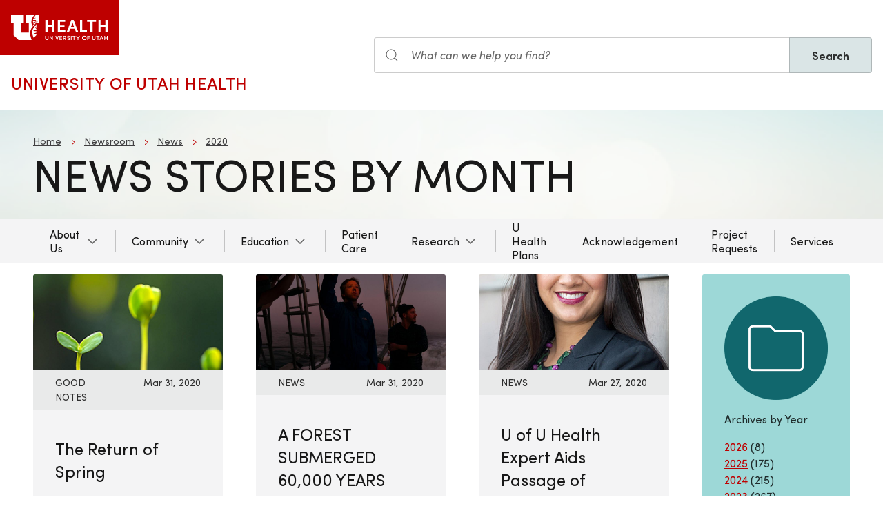

--- FILE ---
content_type: text/html; charset=UTF-8
request_url: https://uofuhealth.utah.edu/newsroom/news/2020/03
body_size: 12460
content:
<!DOCTYPE html>
<html lang="en" dir="ltr" prefix="og: https://ogp.me/ns#">
  <head>
    <meta charset="utf-8" />
<noscript><style>form.antibot * :not(.antibot-message) { display: none !important; }</style>
</noscript><meta name="geo.placename" content="University of Utah" />
<meta name="geo.region" content="US-UT" />
<link rel="canonical" href="https://uofuhealth.utah.edu/newsroom/news/2020/03" />
<link rel="shortlink" href="https://uofuhealth.utah.edu/newsroom/news/2020/03" />
<link rel="image_src" href="/themes/custom/theme_uou/img/university-of-utah-health-logo.jpg" />
<meta name="rights" content="Copyright © 2026 University of Utah Health" />
<meta property="og:site_name" content="University of Utah Health | University of Utah Health" />
<meta property="og:type" content="article" />
<meta property="og:url" content="https://uofuhealth.utah.edu/newsroom/news/2020/03" />
<meta property="og:title" content="News stories by month" />
<meta property="og:image" content="https://uofuhealth.utah.edu/themes/custom/theme_uou/img/university-of-utah-health-logo.jpg" />
<meta property="og:image:url" content="https://uofuhealth.utah.edu/themes/custom/theme_uou/img/university-of-utah-health-logo.jpg" />
<meta property="og:image:secure_url" content="https://uofuhealth.utah.edu/themes/custom/theme_uou/img/university-of-utah-health-logo.jpg" />
<meta property="og:image:type" content="image/jpeg" />
<meta property="og:image:alt" content="University of Utah Health | University of Utah Health" />
<meta property="og:street_address" content="50 North Medical Drive" />
<meta property="og:locality" content="Salt Lake City" />
<meta property="og:region" content="Utah" />
<meta property="og:postal_code" content="84132" />
<meta property="og:country_name" content="United States of America" />
<meta property="og:phone_number" content="801-581-2121" />
<meta name="twitter:card" content="summary" />
<meta name="twitter:site" content="@UofUHealth" />
<meta name="twitter:title" content="News stories by month" />
<meta name="twitter:image" content="https://uofuhealth.utah.edu/themes/custom/theme_uou/img/university-of-utah-health-logo.jpg" />
<meta name="twitter:image:alt" content="University of Utah Health | University of Utah Health" />
<meta name="Generator" content="Drupal 10 (https://www.drupal.org)" />
<meta name="MobileOptimized" content="width" />
<meta name="HandheldFriendly" content="true" />
<meta name="viewport" content="width=device-width, initial-scale=1.0" />
<link rel="icon" href="/themes/custom/theme_uou_academic/favicon.ico" type="image/vnd.microsoft.icon" />
<script src="/sites/g/files/zrelqx386/files/google_tag/utah_production/google_tag.script.js?t979cy" defer></script>
</head-placeholder>
    <title>News stories by month | University of Utah Health | University of Utah Health</title>
    <cohesion-placeholder></cohesion-placeholder>
      <link rel="stylesheet" media="all" href="/sites/g/files/zrelqx386/files/css/css_VjMZFPXv87heakQyA5IMrgoTT2oAe2qlF8vcRFRGClc.css?delta=0&amp;language=en&amp;theme=theme_uou_academic&amp;include=[base64]" />
<link rel="stylesheet" media="all" href="/sites/g/files/zrelqx386/files/css/css_ZSR828kyEdNO11OtZNUo97cxGTDMVkIXaM3qZbz-l7s.css?delta=1&amp;language=en&amp;theme=theme_uou_academic&amp;include=[base64]" />
<link rel="stylesheet" media="all" href="/sites/g/files/zrelqx386/files/css/css_JVGPDz-OeL5QDu8ah3pr_FeXn6AvtVg9sVngevRmxcY.css?delta=2&amp;language=en&amp;theme=theme_uou_academic&amp;include=[base64]" />
</css-placeholder>
      </js-placeholder>
  </head>
  <body>
          <div data-block-plugin-id="notification_block" class="block block-uou-notifications block-notification-block">
    
        

          

      </div>

    
        <a href="#main-content" class="visually-hidden focusable">
      Skip to main content
    </a>
    <noscript><iframe src="https://www.googletagmanager.com/ns.html?id=GTM-W34X2N" height="0" width="0" style="display:none;visibility:hidden"></iframe></noscript>
      <div class="dialog-off-canvas-main-canvas" data-off-canvas-main-canvas>
    <div id="page-wrapper" class="">
	<header  id="page--header">
					<nav  id="page--navbar" class="gls-navbar-container gls-navbar-item gls-padding-remove" gls-navbar="">
				<div class="gls-navbar-left">
	          
              <a style='color: #B42C40;' class="gls-navbar-item gls-background-primary gls-padding-small-left gls-padding-small-right gls-logo" title="Home" href="//uofuhealth.utah.edu" rel="home" >
        <img src="/themes/custom/theme_uou_academic/logo.svg"  alt="Home" width="140">
      </a>
    
    <div class="gls-navbar-item gls-visible@m">
                                <a href="/" title="Home" rel="home" class="gls-button gls-button-link gls-text-uppercase gls-text-large gls-text-wide">
                              University of Utah Health
                          </a>
              </div>
  
</div>

<div class="gls-navbar-right">
	  <div id="searchstax" data-block-plugin-id="searchstax_input_block" class="settings-tray-editable block block-uou-searchstax-app block-searchstax-input-block gls-navbar-item" data-drupal-settingstray="editable">
    
        

          <form class="uou-searchstax-input-form gls-form-stacked" data-drupal-selector="uou-searchstax-input-form" action="/newsroom/news/2020/03" method="post" id="uou-searchstax-input-form" accept-charset="UTF-8">
  


<form class="uou-searchstax-input-form" data-drupal-selector="uou-searchstax-input-form">
    <input autocomplete="off" data-drupal-selector="form-6t0mn06gq0ec5cqmjawwmvf90vre4ms6ycvpbfphstc" type="hidden" name="form_build_id" value="form-6T0Mn06Gq0eC5cQmjawwmvf90vRE4Ms6YcvPbFPHstc" class="gls-margin" />

  
  <input data-drupal-selector="edit-uou-searchstax-input-form" type="hidden" name="form_id" value="uou_searchstax_input_form" class="gls-margin" />


    
<div class="js-form-item form-item js-form-type-textfield form-type-textfield js-form-item-q form-item-q">
      <label for="edit-q" class="visually-hidden">Search</label>
  
  
  <div class="gls-form-controls">
    
    

<div
	class="gls-search gls-search-default gls-width-1-1 gls-margin-top gls-margin-right searchstax-page-wrapper" style="display:inline-flex;">

		<span class="gls-form-icon searchstax-icon" aria-hidden="true">
		<svg width="20" height="20" viewbox="0 0 20 20" role="img" focusable="false" aria-hidden="true">
			<circle fill="none" stroke="currentColor" stroke-width="1.1" cx="9" cy="9" r="7"></circle>
			<path fill="none" stroke="currentColor" stroke-width="1.1" d="M14,14 L18,18 L14,14 Z"></path>
		</svg>
	</span>

		<input placeholder="What can we help you find?" aria-label="Search input" class="gls-input gls-width-1-1 searchstax-input form-text gls-text-default gls-text-italic" data-drupal-selector="edit-q" type="text" id="edit-q" name="q" value="" size="60" maxlength="128"
	aria-label="Search site" style="border-radius:0;"/>

		<a aria-label="Clear search"
	class="gls-form-icon gls-form-icon-flip searchstax-clear-input
					clear-default
		"
	gls-icon="icon: close; ratio: 0.5"
	style="display:none; cursor:pointer;">
	</a>
	
		<button type="submit"
	class="gls-button gls-text-semibold gls-text-default searchstax-button"
	style="border-radius:0; margin-left:-1px; background:#DAE5E6; border:1px solid rgba(0, 0, 0, 0.2);">

			Search
		</button>

		<ul class="searchstax-suggestions"></ul>
</div>


      </div>

  
  
  </div>

</form>

</form>

      </div>

</div>


				<div class="gls-navbar-item gls-navbar-right gls-hidden@m">
					<button class="gls-button gls-button-outline gls-button-small" type="button" gls-toggle="target: #offcanvas-flip">
						<span gls-navbar-toggle-icon="" class="gls-margin-xsmall-right gls-text-primary gls-icon gls-navbar-toggle-icon"></span>
						<span class="gls-text-uppercase">Menu</span>
					</button>
				</div>
			</nav>
			</header>

							<div id="page--billboard">
				

    
    
                
  
  <div data-block-plugin-id="block_content:6fe57c94-b20e-4e3a-9b70-d6a0a24f8606" class="block block-block-content block-block-content6fe57c94-b20e-4e3a-9b70-d6a0a24f8606 simple-billboard-block billboard-block">
          
                  <div class="gls-section gls-section-small gls-background-norepeat gls-background-cover gls-background-center-center" style="background-image: url('/themes/custom/theme_uou/img/abstract-bg-a.jpg')">
                    <div class="gls-container">
                                                <div>
                      <nav role="navigation" aria-labelledby="system-breadcrumb">
    <h2 id="system-breadcrumb" class="visually-hidden">Breadcrumb</h2>
    <ul class="gls-breadcrumb gls-breadcrumb-secondary">
                  <li><a href="/">Home</a></li>
                        <li><a href="/newsroom">Newsroom</a></li>
                        <li><a href="/newsroom/news">News</a></li>
                        <li><a href="/newsroom/news/2020">2020</a></li>
              </ul>
  </nav>

                  </div>
                                            <div gls-grid class="gls-grid-large gls-flex-middle gls-grid">
                <div class="gls-width-expand gls-text-center gls-text-left@m">
                  <h1 class="gls-heading gls-heading-medium gls-margin-remove-top gls-text-uppercase">
                    News stories by month
                  </h1>
                </div>
                              </div>
            </div>
          </div>
        </div>
                    </div>
        </div>
     </div>
  </div>


			</div>
									<div id="page--menubar" class="gls-background-muted gls-position-relative">
				<div class="gls-container">
					  <div id="region--menubar" class="region region-menubar">
    

<div id="offcanvas-flip" class="uou-mega-menu-wrapper gls-offcanvas" gls-offcanvas="flip: true; overlay: true">
  <div class="gls-offcanvas-bar gls-box-shadow-medium">

    <button class="gls-hidden@m gls-offcanvas-close gls-button gls-button-outline gls-button-small gls-padding-xsmall gls-text-uppercase" type="button">
      <span class="gls-text-primary gls-position-relative gls-margin-xsmall-right gls-icon" gls-icon="icon: close; ratio: 0.5"></span>
      <span class="gls-text-uppercase gls-text-emphasis">Close</span>
    </button>

    <div class="gls-hidden@m gls-section gls-section-default gls-section-xsmall">
      <div class="gls-container">
        <h2 class="gls-h3 gls-text-primary gls-text-uppercase gls-margin-top">
          <a href="/" rel="home" class="gls-link-reset">
            <div class="gls-text-primary">University of Utah Health</div>
          </a>
        </h2>
      </div>
    </div>

    <nav role="navigation" aria-labelledby="department-menu-menu"  id="department-menu" data-block-plugin-id="department_menu" class="settings-tray-editable gls-navbar-secondary gls-navbar" data-drupal-settingstray="editable" gls-navbar="mode: click">
            <div class="gls-navbar-center">
              

                                      <h2 class="visually-hidden" id="department-menu-menu">Main navigation</h2>
          
        

                          
<ul class="menu menu-level-0 gls-navbar-nav gls-navbar-parent-icon gls-navbar-nav-divider">
                
        <li class="menu-item gls-parent">
                      <a href="#" class="gls-navbar-dropdown-parent">
              About Us
            </a>
          
                                      
  

      <div class="uou-megamenu uou-megamenu-mobile gls-navbar-dropdown gls-navbar-dropdown-boundary gls-navbar-dropdown-bottom-center uou-single-dropdown uou-no-text" gls-drop="cls-drop: gls-navbar-dropdown; boundary: !nav; boundary-align: true; pos: bottom-justify; flip: x; mode: click; duration: 100;">
      <div class="gls-grid" gls-grid>

      
      <div class="gls-width-expand">
        <div class="gls-navbar-dropdown-grid gls-child-width-1-2@m gls-child-width-1-1@l gls-grid" gls-grid>
                      <div  class="menu-col-one">
              <nav role="navigation" aria-labelledby="-menu" data-block-plugin-id="menu_block:main">
            
  <h2 class="visually-hidden" id="-menu">Main navigation</h2>
  

        
<ul class="gls-nav gls-navbar-dropdown-nav">
            
              <li class="menu-item menu-item--collapsed">
          <a href="/about" data-drupal-link-system-path="node/50666">About U of U Health</a>
        </li>
                      
              <li class="menu-item">
          <a href="/calendar" data-drupal-link-system-path="node/11561">Calendar</a>
        </li>
                      
              <li class="menu-item">
          <a href="/giving" data-drupal-link-system-path="node/11106">Giving</a>
        </li>
                      
              <li class="menu-item">
          <a href="/workforce-excellence" data-drupal-link-system-path="node/6591">Health Sciences Workforce Excellence</a>
        </li>
                      
              <li class="menu-item menu-item--collapsed">
          <a href="/newsroom" data-drupal-link-system-path="node/50196">Newsroom</a>
        </li>
                      
              <li class="menu-item">
          <a href="/health-care-transformation" data-drupal-link-system-path="node/50301">Transforming Health</a>
        </li>
                      
              <li class="menu-item menu-item--collapsed">
          <a href="/why-utah" data-drupal-link-system-path="node/6916">Why Utah?</a>
        </li>
            </ul>

  </nav>

            </div>
          
          
          
          
          
        </div>
      </div>

      
    </div>

    
  </div>


                  </li>
                      
        <li class="menu-item gls-parent">
                      <a href="#" class="gls-navbar-dropdown-parent">
              Community
            </a>
          
                                      
  

      <div class="uou-megamenu uou-megamenu-mobile gls-navbar-dropdown gls-navbar-dropdown-boundary gls-navbar-dropdown-bottom-center uou-single-dropdown uou-no-text" gls-drop="cls-drop: gls-navbar-dropdown; boundary: !nav; boundary-align: true; pos: bottom-justify; flip: x; mode: click; duration: 100;">
      <div class="gls-grid" gls-grid>

      
      <div class="gls-width-expand">
        <div class="gls-navbar-dropdown-grid gls-child-width-1-2@m gls-child-width-1-1@l gls-grid" gls-grid>
                      <div  class="menu-col-one">
              <nav role="navigation" aria-labelledby="-menu" data-block-plugin-id="menu_block:main">
            
  <h2 class="visually-hidden" id="-menu">Main navigation</h2>
  

        
<ul class="gls-nav gls-navbar-dropdown-nav">
            
              <li class="menu-item">
          <a href="/community" data-drupal-link-system-path="node/4396">Our Community Commitment</a>
        </li>
                      
              <li class="menu-item">
          <a href="/sundance" data-drupal-link-system-path="node/4516">Sundance Sponsorship</a>
        </li>
            </ul>

  </nav>

            </div>
          
          
          
          
          
        </div>
      </div>

      
    </div>

    
  </div>


                  </li>
                      
        <li class="menu-item gls-parent">
                      <a href="/education">
              Education
            </a>
          
                                      
  

      <div class="uou-megamenu uou-megamenu-mobile gls-navbar-dropdown gls-navbar-dropdown-boundary gls-navbar-dropdown-bottom-center uou-single-dropdown uou-no-text" gls-drop="cls-drop: gls-navbar-dropdown; boundary: !nav; boundary-align: true; pos: bottom-justify; flip: x; mode: click; duration: 100;">
      <div class="gls-grid" gls-grid>

      
      <div class="gls-width-expand">
        <div class="gls-navbar-dropdown-grid gls-child-width-1-2@m gls-child-width-1-1@l gls-grid" gls-grid>
          
          
                      <div  class="menu-col-three">
              <nav role="navigation" aria-labelledby="-menu" data-block-plugin-id="menu_block:main">
            
  <h2 class="visually-hidden" id="-menu">educMain navigation</h2>
  

        
<ul class="gls-nav gls-navbar-dropdown-nav">
            
              <li class="menu-item">
          <a href="/education/avp-office" data-drupal-link-system-path="node/10296">AVP Health Sciences Education</a>
        </li>
                      
              <li class="menu-item">
          <a href="/education" data-drupal-link-system-path="node/10036">Colleges &amp; Schools</a>
        </li>
            </ul>

  </nav>

            </div>
          
          
          
        </div>
      </div>

      
    </div>

    
  </div>


                  </li>
                      
        <li class="menu-item">
                      <a href="https://healthcare.utah.edu/">
              Patient Care
            </a>
          
                                      
  



                  </li>
                      
        <li class="menu-item gls-parent">
                      <a href="/research">
              Research
            </a>
          
                                      
  

      <div class="uou-megamenu uou-megamenu-mobile gls-navbar-dropdown gls-navbar-dropdown-boundary gls-navbar-dropdown-bottom-center uou-single-dropdown uou-no-text" gls-drop="cls-drop: gls-navbar-dropdown; boundary: !nav; boundary-align: true; pos: bottom-justify; flip: x; mode: click; duration: 100;">
      <div class="gls-grid" gls-grid>

      
      <div class="gls-width-expand">
        <div class="gls-navbar-dropdown-grid gls-child-width-1-2@m gls-child-width-1-1@l gls-grid" gls-grid>
          
          
          
                      <div  class="menu-col-four">
              <nav role="navigation" aria-labelledby="-menu" data-block-plugin-id="menu_block:uofuhealth--research">
            
  <h2 class="visually-hidden" id="-menu">Research</h2>
  

        
<ul class="gls-nav gls-navbar-dropdown-nav">
            
              <li class="menu-item menu-item--collapsed">
          <a href="/research/areas-initiatives" data-drupal-link-system-path="node/12476">Research Areas &amp; Initiatives </a>
        </li>
                      
              <li class="menu-item menu-item--collapsed">
          <a href="/research/education-training" data-drupal-link-system-path="node/12346">Training &amp; Education </a>
        </li>
                      
              <li class="menu-item menu-item--collapsed">
          <a href="/research/resources" data-drupal-link-system-path="node/12316">Resources</a>
        </li>
                      
              <li class="menu-item menu-item--collapsed">
          <a href="/research/who-we-are" data-drupal-link-system-path="node/12461">Who We Are</a>
        </li>
                      
              <li class="menu-item menu-item--collapsed">
          <a href="/research/news-announcements" data-drupal-link-system-path="node/12366">News</a>
        </li>
                      
              <li class="menu-item menu-item--collapsed">
          <a href="">Philanthropy </a>
        </li>
            </ul>

  </nav>

            </div>
          
          
        </div>
      </div>

      
    </div>

    
  </div>


                  </li>
                      
        <li class="menu-item">
                      <a href="https://uhealthplan.utah.edu/">
              U Health Plans
            </a>
          
                                      
  



                  </li>
                      
        <li class="menu-item">
                      <a href="/huntsman/shared-resources/prism/acknowledgement">
              Acknowledgement
            </a>
          
                                      
  



                  </li>
                      
        <li class="menu-item">
                      <a href="/huntsman/shared-resources/prism/project-requests">
              Project Requests
            </a>
          
                                      
  



                  </li>
                      
        <li class="menu-item">
                      <a href="/huntsman/shared-resources/prism/services">
              Services
            </a>
          
                                      
  



                  </li>
        </ul>

              </div>
    </nav>

    <div class="gls-hidden@m">
      
    </div>

  </div>
</div>

  </div>

				</div>
			</div>
			
			<div id="page--highlighted">
			<div class="gls-container">
				
			</div>
		</div>
	
			<div  id="page" class="gls-container gls-margin">
			<div id="page--wrapper" class="gls-grid" gls-grid>
				<main  id="page--content" class="gls-width-1-1">
					<a id="main-content" tabindex="-1"></a>
											  <div id="region--content" class="region region-content">
    <div data-drupal-messages-fallback class="hidden"></div>  <div id="mainpagecontent" data-block-plugin-id="system_main_block" class="block block-system block-system-main-block">
    
        

          <div class="views-element-container gls-form-row gls-margin">      <div class="coh-container gls-container" >    <div  class="view view-news-list-newsroom-news view-id-news_list_newsroom_news view-display-id- js-view-dom-id-86b41fb33805be1ba68facb0735a947543e2d8470481219e53394bd6e25f4db1 coh-view"  >   <div> <div class="coh-view-contents views-infinite-scroll-content-wrapper clearfix" data-drupal-views-infinite-scroll-content-wrapper>  <div class="coh-container gls-grid" gls-grid gls-height-match="target: .gls-card-body" >  <div class="coh-container gls-width-1-1@xs gls-width-expand@s" gls-grid >  <div class="coh-inline-element gls-child-width-1-2@m gls-child-width-1-3@l" gls-grid gls-height-match="target: .gls-card">      
    

<div class="story-teaser-block">
  <div class="gls-card gls-card-default">
        <div class="gls-card-media-top gls-cover-container">
      <a href="/notes/2020/03/return-of-spring" class="show-focus" aria-label="Read More: The Return of Spring">
        <canvas width="600" height="300"></canvas>
        <img data-src="/sites/g/files/zrelqx386/files/styles/wide_tablet/public/migrate_images/spring-feature.jpg?itok=VqB5mLRE" alt="" gls-cover gls-img>
      </a>
    </div>
    
    <div class="gls-card-header gls-padding-xsmall-top gls-padding-xsmall-bottom gls-text-small">
      <div gls-grid>
        <div class="gls-width-expand gls-text-uppercase story-teaser__story-type">
                    
      <div>
              <div>Good Notes</div>
          </div>
  
                  </div>
                  <div>Mar 31, 2020</div>
              </div>
    </div>
    <div class="gls-card-body">
      <h3 class="gls-card-title gls-margin-small-top gls-text-break"><a href="/notes/2020/03/return-of-spring" class="show-focus gls-link-reset"><span>The Return of Spring</span>
</a></h3>
      <p class="gls-text-break">
            <div>  <p>As the weather slowly but surely warms, I have been thinking about spring and the story it tells us about growth and renewal. Challenges may slow our growth for a...</p>


</div>
      </p>
              <p class="gls-text-break">
          <a href="/notes/2020/03/return-of-spring" class="show-focus">Read More</a>
                            </p>
          </div>
  </div>
</div>
         
    

<div class="story-teaser-block">
  <div class="gls-card gls-card-default">
        <div class="gls-card-media-top gls-cover-container">
      <a href="https://www.nytimes.com/2020/03/31/science/underwater-forest-shipworms.html?action=click&amp;module=Top%20Stories&amp;pgtype=Homepage" class="show-focus" target = "_blank" aria-label="Visit Site: A FOREST SUBMERGED 60,000 YEARS AGO COULD SAVE YOUR LIFE ONE DAY">
        <canvas width="600" height="300"></canvas>
        <img data-src="/sites/g/files/zrelqx386/files/styles/wide_tablet/public/migrate_images/schmidt.jpg?itok=xnpNb-VH" alt=" External link: (https://www.nytimes.com/2020/03/31/science/underwater-forest-shipworms.html?action=click&amp;module=Top%20Stories&amp;pgtype=Homepage)" gls-cover gls-img>
      </a>
    </div>
    
    <div class="gls-card-header gls-padding-xsmall-top gls-padding-xsmall-bottom gls-text-small">
      <div gls-grid>
        <div class="gls-width-expand gls-text-uppercase story-teaser__story-type">
                    
      <div>
              <div>News</div>
          </div>
  
                  </div>
                  <div>Mar 31, 2020</div>
              </div>
    </div>
    <div class="gls-card-body">
      <h3 class="gls-card-title gls-margin-small-top gls-text-break"><a href="https://www.nytimes.com/2020/03/31/science/underwater-forest-shipworms.html?action=click&amp;module=Top%20Stories&amp;pgtype=Homepage" class="show-focus gls-link-reset" target = "_blank"><span>A FOREST SUBMERGED 60,000 YEARS AGO COULD SAVE YOUR LIFE ONE DAY</span>
</a></h3>
      <p class="gls-text-break">
            <div>  <p>It was 6 a.m. at the dock on a Tuesday in December, and the weather did not look promising. Fog hovered over the water, and the engine of the Research...</p>


</div>
      </p>
              <p class="gls-text-break">
          <a href="https://www.nytimes.com/2020/03/31/science/underwater-forest-shipworms.html?action=click&amp;module=Top%20Stories&amp;pgtype=Homepage" class="show-focus" target = "_blank">Visit Site</a>
                     <span class="gls-text-muted gls-text-small gls-margin-xsmall-left">(External Link)</span>        </p>
          </div>
  </div>
</div>
         
    

<div class="story-teaser-block">
  <div class="gls-card gls-card-default">
        <div class="gls-card-media-top gls-cover-container">
      <a href="/newsroom/news/2020/03/diabetes-law-litchman" class="show-focus" aria-label="Read More: U of U Health Expert Aids Passage of Diabetes Legislation">
        <canvas width="600" height="300"></canvas>
        <img data-src="/sites/g/files/zrelqx386/files/styles/wide_tablet/public/migrate_images/03-m-litchman.jpg?itok=E5-kKRi0" alt="" gls-cover gls-img>
      </a>
    </div>
    
    <div class="gls-card-header gls-padding-xsmall-top gls-padding-xsmall-bottom gls-text-small">
      <div gls-grid>
        <div class="gls-width-expand gls-text-uppercase story-teaser__story-type">
                    
      <div>
              <div>News</div>
          </div>
  
                  </div>
                  <div>Mar 27, 2020</div>
              </div>
    </div>
    <div class="gls-card-body">
      <h3 class="gls-card-title gls-margin-small-top gls-text-break"><a href="/newsroom/news/2020/03/diabetes-law-litchman" class="show-focus gls-link-reset"><span>U of U Health Expert Aids Passage of Diabetes Legislation </span>
</a></h3>
      <p class="gls-text-break">
            <div>  <p>Thanks to the joint efforts of a University of Utah scientist, a state legislator, and other diabetes advocates, a new law could offer an important lifeline to Utahans with diabetes...</p>


</div>
      </p>
              <p class="gls-text-break">
          <a href="/newsroom/news/2020/03/diabetes-law-litchman" class="show-focus">Read More</a>
                            </p>
          </div>
  </div>
</div>
         
    

<div class="story-teaser-block">
  <div class="gls-card gls-card-default">
        <div class="gls-card-media-top gls-cover-container">
      <a href="/newsroom/news/2020/03/u-oronavirus-resources" class="show-focus" aria-label="Read More: Quick Reference: U of U Coronavirus (COVID-19) Resources">
        <canvas width="600" height="300"></canvas>
        <img data-src="/sites/g/files/zrelqx386/files/styles/wide_tablet/public/migrate_images/03-coronavirus-quick-refrence.jpg?itok=wAXNlkX2" alt="" gls-cover gls-img>
      </a>
    </div>
    
    <div class="gls-card-header gls-padding-xsmall-top gls-padding-xsmall-bottom gls-text-small">
      <div gls-grid>
        <div class="gls-width-expand gls-text-uppercase story-teaser__story-type">
                    
      <div>
              <div>News</div>
          </div>
  
                  </div>
                  <div>Mar 25, 2020</div>
              </div>
    </div>
    <div class="gls-card-body">
      <h3 class="gls-card-title gls-margin-small-top gls-text-break"><a href="/newsroom/news/2020/03/u-oronavirus-resources" class="show-focus gls-link-reset"><span>Quick Reference: U of U Coronavirus (COVID-19) Resources</span>
</a></h3>
      <p class="gls-text-break">
            <div>  <p>To ensure ready access to reliable sources of the latest information at the U related to coronavirus (COVID-19), we have assembled this quick reference list.</p>


</div>
      </p>
              <p class="gls-text-break">
          <a href="/newsroom/news/2020/03/u-oronavirus-resources" class="show-focus">Read More</a>
                            </p>
          </div>
  </div>
</div>
         
    

<div class="story-teaser-block">
  <div class="gls-card gls-card-default">
        <div class="gls-card-media-top gls-cover-container">
      <a href="/newsroom/news/2020/03/beebe-thummel" class="show-focus" aria-label="Read More: One Gene to Rule Them All">
        <canvas width="600" height="300"></canvas>
        <img data-src="/sites/g/files/zrelqx386/files/styles/wide_tablet/public/migrate_images/3-beebe-thummel.jpg?itok=HQl33Dkn" alt="" gls-cover gls-img>
      </a>
    </div>
    
    <div class="gls-card-header gls-padding-xsmall-top gls-padding-xsmall-bottom gls-text-small">
      <div gls-grid>
        <div class="gls-width-expand gls-text-uppercase story-teaser__story-type">
                    
      <div>
              <div>News</div>
          </div>
  
                  </div>
                  <div>Mar 25, 2020</div>
              </div>
    </div>
    <div class="gls-card-body">
      <h3 class="gls-card-title gls-margin-small-top gls-text-break"><a href="/newsroom/news/2020/03/beebe-thummel" class="show-focus gls-link-reset"><span>One Gene to Rule Them All </span>
</a></h3>
      <p class="gls-text-break">
            <div>  <p>Researchers discover a master switch that controls many different genes involved in metabolism.</p>


</div>
      </p>
              <p class="gls-text-break">
          <a href="/newsroom/news/2020/03/beebe-thummel" class="show-focus">Read More</a>
                            </p>
          </div>
  </div>
</div>
         
    

<div class="story-teaser-block">
  <div class="gls-card gls-card-default">
        <div class="gls-card-media-top gls-cover-container">
      <a href="/research/news/2020/03/request-proposals-special-emphasis-emerging-covid-19sars-cov-2-research" class="show-focus" aria-label="Read More: Request for Proposals – Special Emphasis: Emerging COVID-19/SARS-CoV-2 Research">
        <canvas width="600" height="300"></canvas>
        <img data-src="/sites/g/files/zrelqx386/files/styles/wide_tablet/public/migrate_images/3i_covid-19-seed-grant-rfa.png?itok=hjIs39cq" alt="" gls-cover gls-img>
      </a>
    </div>
    
    <div class="gls-card-header gls-padding-xsmall-top gls-padding-xsmall-bottom gls-text-small">
      <div gls-grid>
        <div class="gls-width-expand gls-text-uppercase story-teaser__story-type">
                    
      <div>
              <div>News</div>
          </div>
  
                  </div>
                  <div>Mar 23, 2020</div>
              </div>
    </div>
    <div class="gls-card-body">
      <h3 class="gls-card-title gls-margin-small-top gls-text-break"><a href="/research/news/2020/03/request-proposals-special-emphasis-emerging-covid-19sars-cov-2-research" class="show-focus gls-link-reset"><span>Request for Proposals – Special Emphasis: Emerging COVID-19/SARS-CoV-2 Research</span>
</a></h3>
      <p class="gls-text-break">
            <div>  <p>Immunology, Inflammation, and Infectious Disease Initiative in partnership with the Office of the Vice President For Research is seeking Requests for Proposals – Special Emphasis: Emerging COVID-19/SARS-CoV-2 Research</p>


</div>
      </p>
              <p class="gls-text-break">
          <a href="/research/news/2020/03/request-proposals-special-emphasis-emerging-covid-19sars-cov-2-research" class="show-focus">Read More</a>
                            </p>
          </div>
  </div>
</div>
         
    

<div class="story-teaser-block">
  <div class="gls-card gls-card-default">
        <div class="gls-card-media-top gls-cover-container">
      <a href="/newsroom/news/2020/03/coronavirus-research" class="show-focus" aria-label="Read More: 5 Ways U of U Scientists Are Addressing the Coronavirus (COVID-19) Pandemic">
        <canvas width="600" height="300"></canvas>
        <img data-src="/sites/g/files/zrelqx386/files/styles/wide_tablet/public/migrate_images/03-coronavirus-map.jpg?itok=QpF8SRxt" alt="" gls-cover gls-img>
      </a>
    </div>
    
    <div class="gls-card-header gls-padding-xsmall-top gls-padding-xsmall-bottom gls-text-small">
      <div gls-grid>
        <div class="gls-width-expand gls-text-uppercase story-teaser__story-type">
                    
      <div>
              <div>News</div>
          </div>
  
                  </div>
                  <div>Mar 20, 2020</div>
              </div>
    </div>
    <div class="gls-card-body">
      <h3 class="gls-card-title gls-margin-small-top gls-text-break"><a href="/newsroom/news/2020/03/coronavirus-research" class="show-focus gls-link-reset"><span>5 Ways U of U Scientists Are Addressing the Coronavirus (COVID-19) Pandemic</span>
</a></h3>
      <p class="gls-text-break">
            <div>  <p>As COVID-19, the disease caused by the new coronavirus, spreads across the globe, University of Utah scientists are stepping up to the plate to address the numerous unanswered questions emerging...</p>


</div>
      </p>
              <p class="gls-text-break">
          <a href="/newsroom/news/2020/03/coronavirus-research" class="show-focus">Read More</a>
                            </p>
          </div>
  </div>
</div>
         
    

<div class="story-teaser-block">
  <div class="gls-card gls-card-default">
        <div class="gls-card-media-top gls-cover-container">
      <a href="https://www.healthleadersmedia.com/clinical-care/4-ethical-dilemmas-healthcare-organizations-during-covid-19-pandemic" class="show-focus" target = "_blank" aria-label="Visit Site: 4 Ethical Dilemmas for Healthcare Organizations During the COVID-19 Pandemic">
        <canvas width="600" height="300"></canvas>
        <img data-src="/themes/custom/theme_uou/img/uofu-logo-news.png" alt="University of Utah Healthcare Logo External link: (https://www.healthleadersmedia.com/clinical-care/4-ethical-dilemmas-healthcare-organizations-during-covid-19-pandemic)" gls-cover gls-img>
      </a>
    </div>
    
    <div class="gls-card-header gls-padding-xsmall-top gls-padding-xsmall-bottom gls-text-small">
      <div gls-grid>
        <div class="gls-width-expand gls-text-uppercase story-teaser__story-type">
                    
      <div>
              <div>News</div>
          </div>
  
                  </div>
                  <div>Mar 20, 2020</div>
              </div>
    </div>
    <div class="gls-card-body">
      <h3 class="gls-card-title gls-margin-small-top gls-text-break"><a href="https://www.healthleadersmedia.com/clinical-care/4-ethical-dilemmas-healthcare-organizations-during-covid-19-pandemic" class="show-focus gls-link-reset" target = "_blank"><span>4 Ethical Dilemmas for Healthcare Organizations During the COVID-19 Pandemic</span>
</a></h3>
      <p class="gls-text-break">
            <div>  <p>The COVID-19 outbreak poses four primary ethical challenges in the healthcare sector in regards to treatment, testing, the role of healthcare workers, and the possible vaccine. Featuring Dr. Jim Tabery...</p>


</div>
      </p>
              <p class="gls-text-break">
          <a href="https://www.healthleadersmedia.com/clinical-care/4-ethical-dilemmas-healthcare-organizations-during-covid-19-pandemic" class="show-focus" target = "_blank">Visit Site</a>
                     <span class="gls-text-muted gls-text-small gls-margin-xsmall-left">(External Link)</span>        </p>
          </div>
  </div>
</div>
         
    

<div class="story-teaser-block">
  <div class="gls-card gls-card-default">
        <div class="gls-card-media-top gls-cover-container">
      <a href="/newsroom/news/2020/03/radio-covid19" class="show-focus" aria-label="Read More: Experts Share Rationale for Social Distancing, Other COVID-19 Preventive Practices">
        <canvas width="600" height="300"></canvas>
        <img data-src="/sites/g/files/zrelqx386/files/styles/wide_tablet/public/migrate_images/03-radio-covid19.jpg?itok=Ec_QqMKv" alt="" gls-cover gls-img>
      </a>
    </div>
    
    <div class="gls-card-header gls-padding-xsmall-top gls-padding-xsmall-bottom gls-text-small">
      <div gls-grid>
        <div class="gls-width-expand gls-text-uppercase story-teaser__story-type">
                    
      <div>
              <div>News</div>
          </div>
  
                  </div>
                  <div>Mar 19, 2020</div>
              </div>
    </div>
    <div class="gls-card-body">
      <h3 class="gls-card-title gls-margin-small-top gls-text-break"><a href="/newsroom/news/2020/03/radio-covid19" class="show-focus gls-link-reset"><span>Experts Share Rationale for Social Distancing, Other COVID-19 Preventive Practices </span>
</a></h3>
      <p class="gls-text-break">
            <div>  <p>A pair of University of Utah Health researchers involved in efforts to suppress COVID-19 participated in a live call-in show on the Salt Lake City public radio station that focused...</p>


</div>
      </p>
              <p class="gls-text-break">
          <a href="/newsroom/news/2020/03/radio-covid19" class="show-focus">Read More</a>
                            </p>
          </div>
  </div>
</div>
         
    

<div class="story-teaser-block">
  <div class="gls-card gls-card-default">
        <div class="gls-card-media-top gls-cover-container">
      <a href="/notes/2020/03/rocked-earthquake-not-rattled" class="show-focus" aria-label="Read More: Rocked by an Earthquake But Not Rattled">
        <canvas width="600" height="300"></canvas>
        <img data-src="/sites/g/files/zrelqx386/files/styles/wide_tablet/public/migrate_images/3.18-quake-usgsb-feature.jpeg?itok=t7bzKB_t" alt="" gls-cover gls-img>
      </a>
    </div>
    
    <div class="gls-card-header gls-padding-xsmall-top gls-padding-xsmall-bottom gls-text-small">
      <div gls-grid>
        <div class="gls-width-expand gls-text-uppercase story-teaser__story-type">
                    
      <div>
              <div>Good Notes</div>
          </div>
  
                  </div>
                  <div>Mar 19, 2020</div>
              </div>
    </div>
    <div class="gls-card-body">
      <h3 class="gls-card-title gls-margin-small-top gls-text-break"><a href="/notes/2020/03/rocked-earthquake-not-rattled" class="show-focus gls-link-reset"><span>Rocked by an Earthquake But Not Rattled</span>
</a></h3>
      <p class="gls-text-break">
            <div>  <p>On Wednesday, March 18, at 7:09 am, the greater Salt Lake City area experienced a 5.7 magnitude earthquake. At University of Utah Health, our incident command center was already activated...</p>


</div>
      </p>
              <p class="gls-text-break">
          <a href="/notes/2020/03/rocked-earthquake-not-rattled" class="show-focus">Read More</a>
                            </p>
          </div>
  </div>
</div>
         
    

<div class="story-teaser-block">
  <div class="gls-card gls-card-default">
        <div class="gls-card-media-top gls-cover-container">
      <a href="/newsroom/news/2020/03/coronavirus-testing-national-shortage-chemicals-swabs-makes-access-limited" class="show-focus" aria-label="Read More: Coronavirus Testing: National Shortage of Chemicals and Basic Supplies Makes Access Limited">
        <canvas width="600" height="300"></canvas>
        <img data-src="/sites/g/files/zrelqx386/files/styles/wide_tablet/public/migrate_images/03-vials.jpg?itok=pJYjAPIq" alt="" gls-cover gls-img>
      </a>
    </div>
    
    <div class="gls-card-header gls-padding-xsmall-top gls-padding-xsmall-bottom gls-text-small">
      <div gls-grid>
        <div class="gls-width-expand gls-text-uppercase story-teaser__story-type">
                    
      <div>
              <div>News</div>
          </div>
  
                  </div>
                  <div>Mar 16, 2020</div>
              </div>
    </div>
    <div class="gls-card-body">
      <h3 class="gls-card-title gls-margin-small-top gls-text-break"><a href="/newsroom/news/2020/03/coronavirus-testing-national-shortage-chemicals-swabs-makes-access-limited" class="show-focus gls-link-reset"><span>Coronavirus Testing: National Shortage of Chemicals and Basic Supplies Makes Access Limited</span>
</a></h3>
      <p class="gls-text-break">
            <div>  <p>A national shortage of materials to collect and store patient samples is affecting the ability to test for the novel coronavirus that causes COVID-19. Swabs to conduct the testing are...</p>


</div>
      </p>
              <p class="gls-text-break">
          <a href="/newsroom/news/2020/03/coronavirus-testing-national-shortage-chemicals-swabs-makes-access-limited" class="show-focus">Read More</a>
                            </p>
          </div>
  </div>
</div>
         
    

<div class="story-teaser-block">
  <div class="gls-card gls-card-default">
        <div class="gls-card-media-top gls-cover-container">
      <a href="/research/news/2020/03/canceled-3i-spring-2020-symposium" class="show-focus" aria-label="Read More: CANCELED: 3i Spring 2020 Symposium">
        <canvas width="600" height="300"></canvas>
        <img data-src="/sites/g/files/zrelqx386/files/styles/wide_tablet/public/migrate_images/calendar-icon.png?itok=au5D5Qso" alt="" gls-cover gls-img>
      </a>
    </div>
    
    <div class="gls-card-header gls-padding-xsmall-top gls-padding-xsmall-bottom gls-text-small">
      <div gls-grid>
        <div class="gls-width-expand gls-text-uppercase story-teaser__story-type">
                    
      <div>
              <div>News</div>
          </div>
  
                  </div>
                  <div>Mar 16, 2020</div>
              </div>
    </div>
    <div class="gls-card-body">
      <h3 class="gls-card-title gls-margin-small-top gls-text-break"><a href="/research/news/2020/03/canceled-3i-spring-2020-symposium" class="show-focus gls-link-reset"><span>CANCELED: 3i Spring 2020 Symposium</span>
</a></h3>
      <p class="gls-text-break">
            <div>  <p>Due to COVID-19 concerns, the 3i Spring 2020 Symposium will no longer be held on Friday, May 1, 2020, and has been canceled.</p>


</div>
      </p>
              <p class="gls-text-break">
          <a href="/research/news/2020/03/canceled-3i-spring-2020-symposium" class="show-focus">Read More</a>
                            </p>
          </div>
  </div>
</div>
         
    

<div class="story-teaser-block">
  <div class="gls-card gls-card-default">
        <div class="gls-card-media-top gls-cover-container">
      <a href="/research/news/2020/03/virtual-meeting-covid-19-research-3i-initiative" class="show-focus" aria-label="Read More: Virtual Meeting: COVID-19 Research in 3i Initiative">
        <canvas width="600" height="300"></canvas>
        <img data-src="/sites/g/files/zrelqx386/files/styles/wide_tablet/public/migrate_images/calendar-icon.png?itok=au5D5Qso" alt="" gls-cover gls-img>
      </a>
    </div>
    
    <div class="gls-card-header gls-padding-xsmall-top gls-padding-xsmall-bottom gls-text-small">
      <div gls-grid>
        <div class="gls-width-expand gls-text-uppercase story-teaser__story-type">
                    
      <div>
              <div>News</div>
          </div>
  
                  </div>
                  <div>Mar 16, 2020</div>
              </div>
    </div>
    <div class="gls-card-body">
      <h3 class="gls-card-title gls-margin-small-top gls-text-break"><a href="/research/news/2020/03/virtual-meeting-covid-19-research-3i-initiative" class="show-focus gls-link-reset"><span>Virtual Meeting: COVID-19 Research in 3i Initiative</span>
</a></h3>
      <p class="gls-text-break">
            <div>  <p>Join us for a virtual discussion of current 3i research on COVID-19.</p>


</div>
      </p>
              <p class="gls-text-break">
          <a href="/research/news/2020/03/virtual-meeting-covid-19-research-3i-initiative" class="show-focus">Read More</a>
                            </p>
          </div>
  </div>
</div>
         
    

<div class="story-teaser-block">
  <div class="gls-card gls-card-default">
        <div class="gls-card-media-top gls-cover-container">
      <a href="/research/news/2020/03/covid-19-most-recent-campus-relevant-information" class="show-focus" aria-label="Read More: COVID-19: Most Recent Campus Relevant Information">
        <canvas width="600" height="300"></canvas>
        <img data-src="/sites/g/files/zrelqx386/files/styles/wide_tablet/public/migrate_images/announcement.png?itok=58qJbDcF" alt="" gls-cover gls-img>
      </a>
    </div>
    
    <div class="gls-card-header gls-padding-xsmall-top gls-padding-xsmall-bottom gls-text-small">
      <div gls-grid>
        <div class="gls-width-expand gls-text-uppercase story-teaser__story-type">
                    
      <div>
              <div>News</div>
          </div>
  
                  </div>
                  <div>Mar 15, 2020</div>
              </div>
    </div>
    <div class="gls-card-body">
      <h3 class="gls-card-title gls-margin-small-top gls-text-break"><a href="/research/news/2020/03/covid-19-most-recent-campus-relevant-information" class="show-focus gls-link-reset"><span>COVID-19: Most Recent Campus Relevant Information</span>
</a></h3>
      <p class="gls-text-break">
            <div>  <p>Herein we hope to provide a compilation of some of the most recent communications regarding campus response to the COVID-19 global health issues.</p>


</div>
      </p>
              <p class="gls-text-break">
          <a href="/research/news/2020/03/covid-19-most-recent-campus-relevant-information" class="show-focus">Read More</a>
                            </p>
          </div>
  </div>
</div>
         
    

<div class="story-teaser-block">
  <div class="gls-card gls-card-default">
        <div class="gls-card-media-top gls-cover-container">
      <a href="/research/news/2020/03/canceled-frontiers-precision-medicine-v" class="show-focus" aria-label="Read More: CANCELED - Frontiers in Precision Medicine V">
        <canvas width="600" height="300"></canvas>
        <img data-src="/sites/g/files/zrelqx386/files/styles/wide_tablet/public/migrate_images/calendar-icon.png?itok=au5D5Qso" alt="" gls-cover gls-img>
      </a>
    </div>
    
    <div class="gls-card-header gls-padding-xsmall-top gls-padding-xsmall-bottom gls-text-small">
      <div gls-grid>
        <div class="gls-width-expand gls-text-uppercase story-teaser__story-type">
                    
      <div>
              <div>News</div>
          </div>
  
                  </div>
                  <div>Mar 13, 2020</div>
              </div>
    </div>
    <div class="gls-card-body">
      <h3 class="gls-card-title gls-margin-small-top gls-text-break"><a href="/research/news/2020/03/canceled-frontiers-precision-medicine-v" class="show-focus gls-link-reset"><span>CANCELED - Frontiers in Precision Medicine V</span>
</a></h3>
      <p class="gls-text-break">
            <div>  <p>Due to COVID-19 concerns, the fifth annual Frontiers in Precision Medicine symposium will no longer be held on Friday, March 27.</p>


</div>
      </p>
              <p class="gls-text-break">
          <a href="/research/news/2020/03/canceled-frontiers-precision-medicine-v" class="show-focus">Read More</a>
                            </p>
          </div>
  </div>
</div>
         
    

<div class="story-teaser-block">
  <div class="gls-card gls-card-default">
        <div class="gls-card-media-top gls-cover-container">
      <a href="/research/news/2020/03/dr-john-phillips-featured-scope-radio" class="show-focus" aria-label="Read More: Dr. John Phillips Featured on Scope Radio">
        <canvas width="600" height="300"></canvas>
        <img data-src="/sites/g/files/zrelqx386/files/styles/wide_tablet/public/migrate_images/john-phillips.jpg?itok=8auJKCnP" alt="" gls-cover gls-img>
      </a>
    </div>
    
    <div class="gls-card-header gls-padding-xsmall-top gls-padding-xsmall-bottom gls-text-small">
      <div gls-grid>
        <div class="gls-width-expand gls-text-uppercase story-teaser__story-type">
                    
      <div>
              <div>News</div>
          </div>
  
                  </div>
                  <div>Mar 13, 2020</div>
              </div>
    </div>
    <div class="gls-card-body">
      <h3 class="gls-card-title gls-margin-small-top gls-text-break"><a href="/research/news/2020/03/dr-john-phillips-featured-scope-radio" class="show-focus gls-link-reset"><span>Dr. John Phillips Featured on Scope Radio</span>
</a></h3>
      <p class="gls-text-break">
            <div>  <p>Dr. John Phillips Featured on Scope Radio to discuss CAR T-cell therapy and cancer treatment.</p>


</div>
      </p>
              <p class="gls-text-break">
          <a href="/research/news/2020/03/dr-john-phillips-featured-scope-radio" class="show-focus">Read More</a>
                            </p>
          </div>
  </div>
</div>
         
    

<div class="story-teaser-block">
  <div class="gls-card gls-card-default">
        <div class="gls-card-media-top gls-cover-container">
      <a href="/research/news/2020/03/dr-rena-dsouza-featured-science-friday" class="show-focus" aria-label="Read More: Dr. Rena D&amp;#039;Souza Featured on Science Friday">
        <canvas width="600" height="300"></canvas>
        <img data-src="/sites/g/files/zrelqx386/files/styles/wide_tablet/public/migrate_images/rena-dsouza-science-friday.jpg?itok=7h5YsSso" alt="" gls-cover gls-img>
      </a>
    </div>
    
    <div class="gls-card-header gls-padding-xsmall-top gls-padding-xsmall-bottom gls-text-small">
      <div gls-grid>
        <div class="gls-width-expand gls-text-uppercase story-teaser__story-type">
                    
      <div>
              <div>News</div>
          </div>
  
                  </div>
                  <div>Mar 13, 2020</div>
              </div>
    </div>
    <div class="gls-card-body">
      <h3 class="gls-card-title gls-margin-small-top gls-text-break"><a href="/research/news/2020/03/dr-rena-dsouza-featured-science-friday" class="show-focus gls-link-reset"><span>Dr. Rena D&#039;Souza Featured on Science Friday</span>
</a></h3>
      <p class="gls-text-break">
            <div>  <p>Dr. Rena D'Souza Featured on Science Friday podcast for the "Ask A Dentist: Brushing Up On Tooth Science" episode.</p>


</div>
      </p>
              <p class="gls-text-break">
          <a href="/research/news/2020/03/dr-rena-dsouza-featured-science-friday" class="show-focus">Read More</a>
                            </p>
          </div>
  </div>
</div>
         
    

<div class="story-teaser-block">
  <div class="gls-card gls-card-default">
        <div class="gls-card-media-top gls-cover-container">
      <a href="/research/news/2020/03/standard-operating-procedures-established" class="show-focus" aria-label="Read More: Standard Operating Procedures Established">
        <canvas width="600" height="300"></canvas>
        <img data-src="/sites/g/files/zrelqx386/files/styles/wide_tablet/public/migrate_images/announcement.png?itok=58qJbDcF" alt="" gls-cover gls-img>
      </a>
    </div>
    
    <div class="gls-card-header gls-padding-xsmall-top gls-padding-xsmall-bottom gls-text-small">
      <div gls-grid>
        <div class="gls-width-expand gls-text-uppercase story-teaser__story-type">
                    
      <div>
              <div>News</div>
          </div>
  
                  </div>
                  <div>Mar 13, 2020</div>
              </div>
    </div>
    <div class="gls-card-body">
      <h3 class="gls-card-title gls-margin-small-top gls-text-break"><a href="/research/news/2020/03/standard-operating-procedures-established" class="show-focus gls-link-reset"><span>Standard Operating Procedures Established</span>
</a></h3>
      <p class="gls-text-break">
            <div>  <p>University-wide Clinical Research Standard Operating Procedures (SOPs) have been established to align clinical research activities across campus.</p>


</div>
      </p>
              <p class="gls-text-break">
          <a href="/research/news/2020/03/standard-operating-procedures-established" class="show-focus">Read More</a>
                            </p>
          </div>
  </div>
</div>
         
    

<div class="story-teaser-block">
  <div class="gls-card gls-card-default">
        <div class="gls-card-media-top gls-cover-container">
      <a href="/research/news/2020/03/trevor-tippetts-university-of-utah-graduate-student-attend-70th-lindau-nobel" class="show-focus" aria-label="Read More: Trevor Tippetts, University of Utah Graduate Student to Attend 70th Lindau Nobel Laureate Meeting">
        <canvas width="600" height="300"></canvas>
        <img data-src="/sites/g/files/zrelqx386/files/styles/wide_tablet/public/migrate_images/announcement.png?itok=58qJbDcF" alt="" gls-cover gls-img>
      </a>
    </div>
    
    <div class="gls-card-header gls-padding-xsmall-top gls-padding-xsmall-bottom gls-text-small">
      <div gls-grid>
        <div class="gls-width-expand gls-text-uppercase story-teaser__story-type">
                    
      <div>
              <div>News</div>
          </div>
  
                  </div>
                  <div>Mar 13, 2020</div>
              </div>
    </div>
    <div class="gls-card-body">
      <h3 class="gls-card-title gls-margin-small-top gls-text-break"><a href="/research/news/2020/03/trevor-tippetts-university-of-utah-graduate-student-attend-70th-lindau-nobel" class="show-focus gls-link-reset"><span>Trevor Tippetts, University of Utah Graduate Student to Attend 70th Lindau Nobel Laureate Meeting</span>
</a></h3>
      <p class="gls-text-break">
            <div>  <p>Trevor Tippetts, University of Utah Graduate Student to Attend 70th Lindau Nobel Laureate Meetings as one of the invitees among the 660 young scientists from 100 countries.</p>


</div>
      </p>
              <p class="gls-text-break">
          <a href="/research/news/2020/03/trevor-tippetts-university-of-utah-graduate-student-attend-70th-lindau-nobel" class="show-focus">Read More</a>
                            </p>
          </div>
  </div>
</div>
         
    

<div class="story-teaser-block">
  <div class="gls-card gls-card-default">
        <div class="gls-card-media-top gls-cover-container">
      <a href="/research/news/2020/03/howard-hughes-medical-institute-hhmi-national-competition" class="show-focus" aria-label="Read More: Howard Hughes Medical Institute (HHMI) National Competition">
        <canvas width="600" height="300"></canvas>
        <img data-src="/sites/g/files/zrelqx386/files/styles/wide_tablet/public/migrate_images/dollar.jpg?itok=iHac0s4a" alt="" gls-cover gls-img>
      </a>
    </div>
    
    <div class="gls-card-header gls-padding-xsmall-top gls-padding-xsmall-bottom gls-text-small">
      <div gls-grid>
        <div class="gls-width-expand gls-text-uppercase story-teaser__story-type">
                    
      <div>
              <div>News</div>
          </div>
  
                  </div>
                  <div>Mar 13, 2020</div>
              </div>
    </div>
    <div class="gls-card-body">
      <h3 class="gls-card-title gls-margin-small-top gls-text-break"><a href="/research/news/2020/03/howard-hughes-medical-institute-hhmi-national-competition" class="show-focus gls-link-reset"><span>Howard Hughes Medical Institute (HHMI) National Competition</span>
</a></h3>
      <p class="gls-text-break">
            <div>  <p>Howard Hughes Medical Institute (HHMI) National Competition. Award Amount: 7-year appointment with full salary, benefits, and research budget. Applications are due March 18, 2020.</p>


</div>
      </p>
              <p class="gls-text-break">
          <a href="/research/news/2020/03/howard-hughes-medical-institute-hhmi-national-competition" class="show-focus">Read More</a>
                            </p>
          </div>
  </div>
</div>
         
    

<div class="story-teaser-block">
  <div class="gls-card gls-card-default">
        <div class="gls-card-media-top gls-cover-container">
      <a href="/research/news/2020/03/health-effects-institute-research-health-effects-of-air-pollution" class="show-focus" aria-label="Read More: Health Effects Institute: Research on Health Effects of Air Pollution">
        <canvas width="600" height="300"></canvas>
        <img data-src="/sites/g/files/zrelqx386/files/styles/wide_tablet/public/migrate_images/dollar.jpg?itok=iHac0s4a" alt="" gls-cover gls-img>
      </a>
    </div>
    
    <div class="gls-card-header gls-padding-xsmall-top gls-padding-xsmall-bottom gls-text-small">
      <div gls-grid>
        <div class="gls-width-expand gls-text-uppercase story-teaser__story-type">
                    
      <div>
              <div>News</div>
          </div>
  
                  </div>
                  <div>Mar 13, 2020</div>
              </div>
    </div>
    <div class="gls-card-body">
      <h3 class="gls-card-title gls-margin-small-top gls-text-break"><a href="/research/news/2020/03/health-effects-institute-research-health-effects-of-air-pollution" class="show-focus gls-link-reset"><span>Health Effects Institute: Research on Health Effects of Air Pollution</span>
</a></h3>
      <p class="gls-text-break">
            <div>  <p>Howard Hughes Medical Institute (HHMI) National Competition. Award Amount: 7-year appointment with full salary, benefits, and research budget. Applications are due March 18, 2020.</p>


</div>
      </p>
              <p class="gls-text-break">
          <a href="/research/news/2020/03/health-effects-institute-research-health-effects-of-air-pollution" class="show-focus">Read More</a>
                            </p>
          </div>
  </div>
</div>
         
    

<div class="story-teaser-block">
  <div class="gls-card gls-card-default">
        <div class="gls-card-media-top gls-cover-container">
      <a href="/research/news/2020/03/2020-call-center-aging-pilot-grants" class="show-focus" aria-label="Read More: 2020 Call for Center on Aging Pilot Grants">
        <canvas width="600" height="300"></canvas>
        <img data-src="/sites/g/files/zrelqx386/files/styles/wide_tablet/public/migrate_images/dollar.jpg?itok=iHac0s4a" alt="" gls-cover gls-img>
      </a>
    </div>
    
    <div class="gls-card-header gls-padding-xsmall-top gls-padding-xsmall-bottom gls-text-small">
      <div gls-grid>
        <div class="gls-width-expand gls-text-uppercase story-teaser__story-type">
                    
      <div>
              <div>News</div>
          </div>
  
                  </div>
                  <div>Mar 13, 2020</div>
              </div>
    </div>
    <div class="gls-card-body">
      <h3 class="gls-card-title gls-margin-small-top gls-text-break"><a href="/research/news/2020/03/2020-call-center-aging-pilot-grants" class="show-focus gls-link-reset"><span>2020 Call for Center on Aging Pilot Grants</span>
</a></h3>
      <p class="gls-text-break">
            <div>  <p>2020 Call for Center on Aging Pilot Grants. Award Amount: Up to $100,000. Applications are due April 2, 2020 11:59pm (MST).</p>


</div>
      </p>
              <p class="gls-text-break">
          <a href="/research/news/2020/03/2020-call-center-aging-pilot-grants" class="show-focus">Read More</a>
                            </p>
          </div>
  </div>
</div>
         
    

<div class="story-teaser-block">
  <div class="gls-card gls-card-default">
        <div class="gls-card-media-top gls-cover-container">
      <a href="/research/news/2020/03/gates-foundation-grand-challenges" class="show-focus" aria-label="Read More: Gates Foundation: Grand Challenges">
        <canvas width="600" height="300"></canvas>
        <img data-src="/sites/g/files/zrelqx386/files/styles/wide_tablet/public/migrate_images/dollar.jpg?itok=iHac0s4a" alt="" gls-cover gls-img>
      </a>
    </div>
    
    <div class="gls-card-header gls-padding-xsmall-top gls-padding-xsmall-bottom gls-text-small">
      <div gls-grid>
        <div class="gls-width-expand gls-text-uppercase story-teaser__story-type">
                    
      <div>
              <div>News</div>
          </div>
  
                  </div>
                  <div>Mar 13, 2020</div>
              </div>
    </div>
    <div class="gls-card-body">
      <h3 class="gls-card-title gls-margin-small-top gls-text-break"><a href="/research/news/2020/03/gates-foundation-grand-challenges" class="show-focus gls-link-reset"><span>Gates Foundation: Grand Challenges</span>
</a></h3>
      <p class="gls-text-break">
            <div>  <p>Gates Foundation: Grand Challenges. Award Amount: Multiple opportunities, see full post. Applications are due April 22, 2020 .</p>


</div>
      </p>
              <p class="gls-text-break">
          <a href="/research/news/2020/03/gates-foundation-grand-challenges" class="show-focus">Read More</a>
                            </p>
          </div>
  </div>
</div>
         
    

<div class="story-teaser-block">
  <div class="gls-card gls-card-default">
        <div class="gls-card-media-top gls-cover-container">
      <a href="/research/news/2020/03/2020-call-innovations-aging-research" class="show-focus" aria-label="Read More: 2020 Call for Innovations in Aging Research">
        <canvas width="600" height="300"></canvas>
        <img data-src="/sites/g/files/zrelqx386/files/styles/wide_tablet/public/migrate_images/dollar.jpg?itok=iHac0s4a" alt="" gls-cover gls-img>
      </a>
    </div>
    
    <div class="gls-card-header gls-padding-xsmall-top gls-padding-xsmall-bottom gls-text-small">
      <div gls-grid>
        <div class="gls-width-expand gls-text-uppercase story-teaser__story-type">
                    
      <div>
              <div>News</div>
          </div>
  
                  </div>
                  <div>Mar 13, 2020</div>
              </div>
    </div>
    <div class="gls-card-body">
      <h3 class="gls-card-title gls-margin-small-top gls-text-break"><a href="/research/news/2020/03/2020-call-innovations-aging-research" class="show-focus gls-link-reset"><span>2020 Call for Innovations in Aging Research</span>
</a></h3>
      <p class="gls-text-break">
            <div>  <p>2020 Call for Innovations in Aging Research. Award Amount: Up to $100,000. Applications are due May 18, 2020 11:59pm (MST).</p>


</div>
      </p>
              <p class="gls-text-break">
          <a href="/research/news/2020/03/2020-call-innovations-aging-research" class="show-focus">Read More</a>
                            </p>
          </div>
  </div>
</div>
     </div> </div>  <div class="coh-container gls-width-1-1@xs gls-width-auto@s" >  <div class="coh-container gls-margin" >  <div class="views-element-container gls-form-row gls-margin"><div class="gls-margin gls-card gls-card-secondary gls-card-body js-view-dom-id-3163d70e14bb9975b05c74b930cb5b4f7e022f2c83ff43b2e56e38a8054dfdc4">
  
  
  

      <header>
      <div class="gls-width-small gls-margin">
<img src="/themes/custom/theme_uou/img/news-archive.png" alt="News archive icon" />
</div>
<p>Archives by Year</p>
    </header>
  
  
  

  <div>
      <div><a href="/newsroom/news/2026">2026</a>
              (8)
          </div>
      <div><a href="/newsroom/news/2025">2025</a>
              (175)
          </div>
      <div><a href="/newsroom/news/2024">2024</a>
              (215)
          </div>
      <div><a href="/newsroom/news/2023">2023</a>
              (267)
          </div>
      <div><a href="/newsroom/news/2022">2022</a>
              (307)
          </div>
      <div><a href="/newsroom/news/2021">2021</a>
              (244)
          </div>
      <div><a href="/newsroom/news/2020">2020</a>
              (278)
          </div>
      <div><a href="/newsroom/news/2019">2019</a>
              (185)
          </div>
      <div><a href="/newsroom/news/2018">2018</a>
              (188)
          </div>
      <div><a href="/newsroom/news/2017">2017</a>
              (63)
          </div>
      <div><a href="/newsroom/news/2016">2016</a>
              (50)
          </div>
      <div><a href="/newsroom/news/2015">2015</a>
              (85)
          </div>
      <div><a href="/newsroom/news/2014">2014</a>
              (77)
          </div>
      <div><a href="/newsroom/news/2013">2013</a>
              (86)
          </div>
      <div><a href="/newsroom/news/2012">2012</a>
              (15)
          </div>
  </div>

    

  
  

  
  
</div>
</div>
   </div> </div> </div> <div class="coh-row coh-row-xl coh-row-visible-xl" data-coh-row-match-heights="{&quot;xl&quot;:{&quot;target&quot;:&quot;none&quot;}}"> <div class="coh-row-inner"> <div class="coh-column coh-col-xl" > </div> <div class="coh-column gls-margin@s coh-visible-xs coh-col-xs-12 coh-visible-ps coh-col-ps-12 coh-visible-sm coh-col-sm-3 coh-visible-xl coh-col-xl-2" > </div> </div> </div> </div>  </div> </div>  <div class="coh-inline-element gls-margin-medium-top">   <nav class="pager" aria-label="Pagination">
    <ul class="pager__items js-pager__items gls-pagination gls-flex-center">
                                                        <li class="pager__item is-active gls-active">
                                                      <span aria-current="page">
              <span class="visually-hidden">Current page, Page </span>1</span>
                  </li>
              <li class="pager__item">
                                                      <a href="?page=1" title="Go to page 2">
              <span class="visually-hidden">
                Page
              </span>2</a>
                  </li>
                                      <li class="pager__item pager__item--next">
          <a href="?page=1" title="Go to next page" rel="next">
            Next <span class="gls-margin-small-left" aria-hidden="true" gls-pagination-next></span>
          </a>
        </li>
                          <li class="pager__item pager__item--last">
          <a href="?page=1" title="Go to last page" rel="last">
            Last <span class="gls-margin-small-left" aria-hidden="true" gls-pagination-next></span>
          </a>
        </li>
          </ul>
  </nav>
  </div> </div> 
</div>

      </div>

  </div>

									</main>
			</div>
		</div>
	
			<footer role="contentinfo">
			  <div id="region--footer" class="region region-footer">
    <div class="gls-section gls-section-small gls-section-muted gls-border-top gls-border-bottom gls-border-primary">
      <div class="gls-container">
        <div gls-grid>
                       
  <div class="gls-width-1-2@s gls-width-expand@m">
          <h3 class="gls-h4 gls-text-medium gls-text-primary gls-text-center gls-text-left@s">U of U Health</h3>
    
          

        <ul class="gls-list gls-text-small gls-border-left gls-border-primary gls-padding-small-left">
              <li>
          <a class="gls-link-reset show-focus" href="/about">About U of U Health</a>
        </li>
              <li>
          <a class="gls-link-reset show-focus" href="/community">Community</a>
        </li>
              <li>
          <a class="gls-link-reset show-focus" href="/workforce-excellence">Health Sciences Workforce Excellence</a>
        </li>
              <li>
          <a class="gls-link-reset show-focus" href="/research">Institutional Research</a>
        </li>
              <li>
          <a class="gls-link-reset show-focus" href="https://employment.utah.edu/">Jobs</a>
        </li>
              <li>
          <a class="gls-link-reset show-focus" href="https://healthcare.utah.edu/">Patient Care</a>
        </li>
              <li>
          <a class="gls-link-reset show-focus" href="/education">Schools &amp; Colleges</a>
        </li>
          </ul>
  


      </div>

            
  <div class="gls-width-1-2@s gls-width-expand@m">
          <h3 class="gls-h4 gls-text-medium gls-text-primary gls-text-center gls-text-left@s">Resources</h3>
    
          

        <ul class="gls-list gls-text-small gls-border-left gls-border-primary gls-padding-small-left">
              <li>
          <a class="gls-link-reset show-focus" href="https://www.utah.edu/disclaimer/">Disclaimer</a>
        </li>
              <li>
          <a class="gls-link-reset show-focus" href="https://map.utah.edu/">Map &amp; Directions</a>
        </li>
              <li>
          <a class="gls-link-reset show-focus" href="https://healthcare.utah.edu/policies/discrimination.php">Non-Discrimination Policy</a>
        </li>
              <li>
          <a class="gls-link-reset show-focus" href="https://healthcare.utah.edu/webmaster.php">Webmaster</a>
        </li>
          </ul>
  


      </div>

          
            
          <div class="gls-width-1-2@s gls-width-expand@m"></div>
          
    
      
<div class="gls-width-expand@m gls-text-center gls-text-left@m">
  <p>
                <a href="https://healthcare.utah.edu" class="show-focus" target="_blank" title="University of Utah Healthcare">
              <img src="/themes/custom/theme_uou_academic/img/uhealth-logo.svg" alt="UofU Health logo" width="180" />
          </a>
        </p>

    
    
    
    </div>

  
        </div>
      </div>
    </div>
    
    
      
<div class="gls-section gls-section-small gls-section-default">
  <div class="gls-container">
    <div class="gls-flex-middle" gls-grid>
      <div class="gls-width-expand@m gls-text-center gls-text-left@m">
          
      </div>

      <div class="gls-width-2-5@m gls-text-right@m">
        <p class="gls-text-small"></p>	
      </div>

    </div>
  </div>
</div>

  

  </div>

		</footer>
	
	</div>


  </div>

    
    <script type="application/json" data-drupal-selector="drupal-settings-json">{"path":{"baseUrl":"\/","pathPrefix":"","currentPath":"newsroom\/news\/2020\/03","currentPathIsAdmin":false,"isFront":false,"currentLanguage":"en"},"pluralDelimiter":"\u0003","suppressDeprecationErrors":true,"ajaxPageState":{"libraries":"[base64]","theme":"theme_uou_academic","theme_token":null},"ajaxTrustedUrl":{"form_action_p_pvdeGsVG5zNF_XLGPTvYSKCf43t8qZYSwcfZl2uzM":true},"cohesion":{"currentAdminTheme":"claro_uofu","front_end_settings":{"global_js":null},"google_map_api_key":"","google_map_api_key_geo":null,"animate_on_view_mobile":"DISABLED","add_animation_classes":"DISABLED","responsive_grid_settings":{"gridType":"desktop-first","columns":12,"breakpoints":{"xl":{"width":2400,"innerGutter":30,"outerGutter":30,"widthType":"fixed","previewColumns":12,"label":"Television","class":"coh-icon-television","iconHex":"F26C","boxedWidth":2340},"lg":{"width":1599,"innerGutter":30,"outerGutter":30,"widthType":"fixed","previewColumns":12,"label":"Desktop","class":"coh-icon-desktop","iconHex":"F108","boxedWidth":1539},"md":{"width":1199,"innerGutter":30,"outerGutter":30,"widthType":"fixed","previewColumns":12,"label":"Laptop","class":"coh-icon-laptop","iconHex":"F109","boxedWidth":1139},"sm":{"width":959,"innerGutter":30,"outerGutter":30,"widthType":"fixed","previewColumns":12,"label":"Tablet","class":"coh-icon-tablet","iconHex":"F10A","boxedWidth":899},"ps":{"width":639,"innerGutter":30,"outerGutter":30,"widthType":"fixed","previewColumns":3,"label":"Mobile landscape","class":"coh-icon-mobile-landscape","iconHex":"E91E","boxedWidth":579},"xs":{"innerGutter":20,"outerGutter":20,"previewColumns":1,"label":"Mobile","class":"coh-icon-mobile","iconHex":"F10B","boxedWidth":279,"width":319,"widthType":"fluid","mobilePlaceholderWidth":320,"mobilePlaceholderType":"fluid"}}},"use_dx8":true,"sidebar_view_style":"titles","log_dx8_error":false,"error_url":"\/cohesionapi\/logger\/jserrors","dx8_content_paths":[["settings","content"],["settings","content","text"],["settings","markerInfo","text"],["settings","title"],["markup","prefix"],["markup","suffix"],["markup","attributes",["value"]],["hideNoData","hideData"],["hideNoData","hideData","text"]]},"mautic":{"base_url":"https:\/\/u-of-u-health.mautic.net\/mtc.js"},"uou_searchstax_app":{"index_id":"uofu_health_index","rate_limit_time":15},"ajax":[],"user":{"uid":0,"permissionsHash":"46d0e0f2e367cbe1f34c32448511c29ce5fe3a460bb57888c17c106b685ae794"}}</script>
<script src="/sites/g/files/zrelqx386/files/js/js_AsUeJQy8qL4nUM6jlQcMh76WxoHDMn9rj7cjHzyNmL4.js?scope=footer&amp;delta=0&amp;language=en&amp;theme=theme_uou_academic&amp;include=[base64]"></script>
</js-bottom-placeholder>
  </body>
</html>


--- FILE ---
content_type: text/css
request_url: https://uofuhealth.utah.edu/sites/g/files/zrelqx386/files/css/css_ZSR828kyEdNO11OtZNUo97cxGTDMVkIXaM3qZbz-l7s.css?delta=1&language=en&theme=theme_uou_academic&include=eJxtj2uOwjAMhC8UmiNZrmNaQ17EDtvefqOWFazEH3s032ikQVU2kHxjstI8qU6rBIYacYfnUAWMN3NUVlYp2Q9xsZUT_7OA47CyAZVsKJnbwI19aL1inPCGm9NdjZOfUdkdDdBL99TEhDBe1PbI-kGWWOY__20DEgZOQi_-jShjo1UNt-mUMMdC9zGzdnOfUXjxq0Tj5s-nR2Qsucriz_SjCwZMB3i3A9bqsVvRviys5p7CP-qPO6USeuRfdXqLAQ
body_size: 59776
content:
/* @license GPL-2.0-or-later https://www.drupal.org/licensing/faq */
.vjs-svg-icon{display:inline-block;background-repeat:no-repeat;background-position:center;fill:currentColor;height:1.8em;width:1.8em;}.vjs-svg-icon:before{content:none !important;}.vjs-svg-icon:hover,.vjs-control:focus .vjs-svg-icon{filter:drop-shadow(0 0 0.25em #fff);}.vjs-modal-dialog .vjs-modal-dialog-content,.video-js .vjs-modal-dialog,.vjs-button > .vjs-icon-placeholder:before,.video-js .vjs-big-play-button .vjs-icon-placeholder:before{position:absolute;top:0;left:0;width:100%;height:100%;}.vjs-button > .vjs-icon-placeholder:before,.video-js .vjs-big-play-button .vjs-icon-placeholder:before{text-align:center;}@font-face{font-family:VideoJS;src:url([data-uri]) format("woff");font-weight:normal;font-style:normal;}.vjs-icon-play,.video-js .vjs-play-control .vjs-icon-placeholder,.video-js .vjs-big-play-button .vjs-icon-placeholder:before{font-family:VideoJS;font-weight:normal;font-style:normal;}.vjs-icon-play:before,.video-js .vjs-play-control .vjs-icon-placeholder:before,.video-js .vjs-big-play-button .vjs-icon-placeholder:before{content:"\f101";}.vjs-icon-play-circle{font-family:VideoJS;font-weight:normal;font-style:normal;}.vjs-icon-play-circle:before{content:"\f102";}.vjs-icon-pause,.video-js .vjs-play-control.vjs-playing .vjs-icon-placeholder{font-family:VideoJS;font-weight:normal;font-style:normal;}.vjs-icon-pause:before,.video-js .vjs-play-control.vjs-playing .vjs-icon-placeholder:before{content:"\f103";}.vjs-icon-volume-mute,.video-js .vjs-mute-control.vjs-vol-0 .vjs-icon-placeholder{font-family:VideoJS;font-weight:normal;font-style:normal;}.vjs-icon-volume-mute:before,.video-js .vjs-mute-control.vjs-vol-0 .vjs-icon-placeholder:before{content:"\f104";}.vjs-icon-volume-low,.video-js .vjs-mute-control.vjs-vol-1 .vjs-icon-placeholder{font-family:VideoJS;font-weight:normal;font-style:normal;}.vjs-icon-volume-low:before,.video-js .vjs-mute-control.vjs-vol-1 .vjs-icon-placeholder:before{content:"\f105";}.vjs-icon-volume-mid,.video-js .vjs-mute-control.vjs-vol-2 .vjs-icon-placeholder{font-family:VideoJS;font-weight:normal;font-style:normal;}.vjs-icon-volume-mid:before,.video-js .vjs-mute-control.vjs-vol-2 .vjs-icon-placeholder:before{content:"\f106";}.vjs-icon-volume-high,.video-js .vjs-mute-control .vjs-icon-placeholder{font-family:VideoJS;font-weight:normal;font-style:normal;}.vjs-icon-volume-high:before,.video-js .vjs-mute-control .vjs-icon-placeholder:before{content:"\f107";}.vjs-icon-fullscreen-enter,.video-js .vjs-fullscreen-control .vjs-icon-placeholder{font-family:VideoJS;font-weight:normal;font-style:normal;}.vjs-icon-fullscreen-enter:before,.video-js .vjs-fullscreen-control .vjs-icon-placeholder:before{content:"\f108";}.vjs-icon-fullscreen-exit,.video-js.vjs-fullscreen .vjs-fullscreen-control .vjs-icon-placeholder{font-family:VideoJS;font-weight:normal;font-style:normal;}.vjs-icon-fullscreen-exit:before,.video-js.vjs-fullscreen .vjs-fullscreen-control .vjs-icon-placeholder:before{content:"\f109";}.vjs-icon-spinner{font-family:VideoJS;font-weight:normal;font-style:normal;}.vjs-icon-spinner:before{content:"\f10a";}.vjs-icon-subtitles,.video-js .vjs-subs-caps-button .vjs-icon-placeholder,.video-js.video-js:lang(en-GB) .vjs-subs-caps-button .vjs-icon-placeholder,.video-js.video-js:lang(en-IE) .vjs-subs-caps-button .vjs-icon-placeholder,.video-js.video-js:lang(en-AU) .vjs-subs-caps-button .vjs-icon-placeholder,.video-js.video-js:lang(en-NZ) .vjs-subs-caps-button .vjs-icon-placeholder,.video-js .vjs-subtitles-button .vjs-icon-placeholder{font-family:VideoJS;font-weight:normal;font-style:normal;}.vjs-icon-subtitles:before,.video-js .vjs-subs-caps-button .vjs-icon-placeholder:before,.video-js.video-js:lang(en-GB) .vjs-subs-caps-button .vjs-icon-placeholder:before,.video-js.video-js:lang(en-IE) .vjs-subs-caps-button .vjs-icon-placeholder:before,.video-js.video-js:lang(en-AU) .vjs-subs-caps-button .vjs-icon-placeholder:before,.video-js.video-js:lang(en-NZ) .vjs-subs-caps-button .vjs-icon-placeholder:before,.video-js .vjs-subtitles-button .vjs-icon-placeholder:before{content:"\f10b";}.vjs-icon-captions,.video-js:lang(en) .vjs-subs-caps-button .vjs-icon-placeholder,.video-js:lang(fr-CA) .vjs-subs-caps-button .vjs-icon-placeholder,.video-js .vjs-captions-button .vjs-icon-placeholder{font-family:VideoJS;font-weight:normal;font-style:normal;}.vjs-icon-captions:before,.video-js:lang(en) .vjs-subs-caps-button .vjs-icon-placeholder:before,.video-js:lang(fr-CA) .vjs-subs-caps-button .vjs-icon-placeholder:before,.video-js .vjs-captions-button .vjs-icon-placeholder:before{content:"\f10c";}.vjs-icon-hd{font-family:VideoJS;font-weight:normal;font-style:normal;}.vjs-icon-hd:before{content:"\f10d";}.vjs-icon-chapters,.video-js .vjs-chapters-button .vjs-icon-placeholder{font-family:VideoJS;font-weight:normal;font-style:normal;}.vjs-icon-chapters:before,.video-js .vjs-chapters-button .vjs-icon-placeholder:before{content:"\f10e";}.vjs-icon-downloading{font-family:VideoJS;font-weight:normal;font-style:normal;}.vjs-icon-downloading:before{content:"\f10f";}.vjs-icon-file-download{font-family:VideoJS;font-weight:normal;font-style:normal;}.vjs-icon-file-download:before{content:"\f110";}.vjs-icon-file-download-done{font-family:VideoJS;font-weight:normal;font-style:normal;}.vjs-icon-file-download-done:before{content:"\f111";}.vjs-icon-file-download-off{font-family:VideoJS;font-weight:normal;font-style:normal;}.vjs-icon-file-download-off:before{content:"\f112";}.vjs-icon-share{font-family:VideoJS;font-weight:normal;font-style:normal;}.vjs-icon-share:before{content:"\f113";}.vjs-icon-cog{font-family:VideoJS;font-weight:normal;font-style:normal;}.vjs-icon-cog:before{content:"\f114";}.vjs-icon-square{font-family:VideoJS;font-weight:normal;font-style:normal;}.vjs-icon-square:before{content:"\f115";}.vjs-icon-circle,.vjs-seek-to-live-control .vjs-icon-placeholder,.video-js .vjs-volume-level,.video-js .vjs-play-progress{font-family:VideoJS;font-weight:normal;font-style:normal;}.vjs-icon-circle:before,.vjs-seek-to-live-control .vjs-icon-placeholder:before,.video-js .vjs-volume-level:before,.video-js .vjs-play-progress:before{content:"\f116";}.vjs-icon-circle-outline{font-family:VideoJS;font-weight:normal;font-style:normal;}.vjs-icon-circle-outline:before{content:"\f117";}.vjs-icon-circle-inner-circle{font-family:VideoJS;font-weight:normal;font-style:normal;}.vjs-icon-circle-inner-circle:before{content:"\f118";}.vjs-icon-cancel,.video-js .vjs-control.vjs-close-button .vjs-icon-placeholder{font-family:VideoJS;font-weight:normal;font-style:normal;}.vjs-icon-cancel:before,.video-js .vjs-control.vjs-close-button .vjs-icon-placeholder:before{content:"\f119";}.vjs-icon-repeat{font-family:VideoJS;font-weight:normal;font-style:normal;}.vjs-icon-repeat:before{content:"\f11a";}.vjs-icon-replay,.video-js .vjs-play-control.vjs-ended .vjs-icon-placeholder{font-family:VideoJS;font-weight:normal;font-style:normal;}.vjs-icon-replay:before,.video-js .vjs-play-control.vjs-ended .vjs-icon-placeholder:before{content:"\f11b";}.vjs-icon-replay-5,.video-js .vjs-skip-backward-5 .vjs-icon-placeholder{font-family:VideoJS;font-weight:normal;font-style:normal;}.vjs-icon-replay-5:before,.video-js .vjs-skip-backward-5 .vjs-icon-placeholder:before{content:"\f11c";}.vjs-icon-replay-10,.video-js .vjs-skip-backward-10 .vjs-icon-placeholder{font-family:VideoJS;font-weight:normal;font-style:normal;}.vjs-icon-replay-10:before,.video-js .vjs-skip-backward-10 .vjs-icon-placeholder:before{content:"\f11d";}.vjs-icon-replay-30,.video-js .vjs-skip-backward-30 .vjs-icon-placeholder{font-family:VideoJS;font-weight:normal;font-style:normal;}.vjs-icon-replay-30:before,.video-js .vjs-skip-backward-30 .vjs-icon-placeholder:before{content:"\f11e";}.vjs-icon-forward-5,.video-js .vjs-skip-forward-5 .vjs-icon-placeholder{font-family:VideoJS;font-weight:normal;font-style:normal;}.vjs-icon-forward-5:before,.video-js .vjs-skip-forward-5 .vjs-icon-placeholder:before{content:"\f11f";}.vjs-icon-forward-10,.video-js .vjs-skip-forward-10 .vjs-icon-placeholder{font-family:VideoJS;font-weight:normal;font-style:normal;}.vjs-icon-forward-10:before,.video-js .vjs-skip-forward-10 .vjs-icon-placeholder:before{content:"\f120";}.vjs-icon-forward-30,.video-js .vjs-skip-forward-30 .vjs-icon-placeholder{font-family:VideoJS;font-weight:normal;font-style:normal;}.vjs-icon-forward-30:before,.video-js .vjs-skip-forward-30 .vjs-icon-placeholder:before{content:"\f121";}.vjs-icon-audio,.video-js .vjs-audio-button .vjs-icon-placeholder{font-family:VideoJS;font-weight:normal;font-style:normal;}.vjs-icon-audio:before,.video-js .vjs-audio-button .vjs-icon-placeholder:before{content:"\f122";}.vjs-icon-next-item{font-family:VideoJS;font-weight:normal;font-style:normal;}.vjs-icon-next-item:before{content:"\f123";}.vjs-icon-previous-item{font-family:VideoJS;font-weight:normal;font-style:normal;}.vjs-icon-previous-item:before{content:"\f124";}.vjs-icon-shuffle{font-family:VideoJS;font-weight:normal;font-style:normal;}.vjs-icon-shuffle:before{content:"\f125";}.vjs-icon-cast{font-family:VideoJS;font-weight:normal;font-style:normal;}.vjs-icon-cast:before{content:"\f126";}.vjs-icon-picture-in-picture-enter,.video-js .vjs-picture-in-picture-control .vjs-icon-placeholder{font-family:VideoJS;font-weight:normal;font-style:normal;}.vjs-icon-picture-in-picture-enter:before,.video-js .vjs-picture-in-picture-control .vjs-icon-placeholder:before{content:"\f127";}.vjs-icon-picture-in-picture-exit,.video-js.vjs-picture-in-picture .vjs-picture-in-picture-control .vjs-icon-placeholder{font-family:VideoJS;font-weight:normal;font-style:normal;}.vjs-icon-picture-in-picture-exit:before,.video-js.vjs-picture-in-picture .vjs-picture-in-picture-control .vjs-icon-placeholder:before{content:"\f128";}.vjs-icon-facebook{font-family:VideoJS;font-weight:normal;font-style:normal;}.vjs-icon-facebook:before{content:"\f129";}.vjs-icon-linkedin{font-family:VideoJS;font-weight:normal;font-style:normal;}.vjs-icon-linkedin:before{content:"\f12a";}.vjs-icon-twitter{font-family:VideoJS;font-weight:normal;font-style:normal;}.vjs-icon-twitter:before{content:"\f12b";}.vjs-icon-tumblr{font-family:VideoJS;font-weight:normal;font-style:normal;}.vjs-icon-tumblr:before{content:"\f12c";}.vjs-icon-pinterest{font-family:VideoJS;font-weight:normal;font-style:normal;}.vjs-icon-pinterest:before{content:"\f12d";}.vjs-icon-audio-description,.video-js .vjs-descriptions-button .vjs-icon-placeholder{font-family:VideoJS;font-weight:normal;font-style:normal;}.vjs-icon-audio-description:before,.video-js .vjs-descriptions-button .vjs-icon-placeholder:before{content:"\f12e";}.video-js{display:inline-block;vertical-align:top;box-sizing:border-box;color:#fff;background-color:#000;position:relative;padding:0;font-size:10px;line-height:1;font-weight:normal;font-style:normal;font-family:Arial,Helvetica,sans-serif;word-break:initial;}.video-js:-moz-full-screen{position:absolute;}.video-js:-webkit-full-screen{width:100% !important;height:100% !important;}.video-js[tabindex="-1"]{outline:none;}.video-js *,.video-js *:before,.video-js *:after{box-sizing:inherit;}.video-js ul{font-family:inherit;font-size:inherit;line-height:inherit;list-style-position:outside;margin-left:0;margin-right:0;margin-top:0;margin-bottom:0;}.video-js.vjs-fluid,.video-js.vjs-16-9,.video-js.vjs-4-3,.video-js.vjs-9-16,.video-js.vjs-1-1{width:100%;max-width:100%;}.video-js.vjs-fluid:not(.vjs-audio-only-mode),.video-js.vjs-16-9:not(.vjs-audio-only-mode),.video-js.vjs-4-3:not(.vjs-audio-only-mode),.video-js.vjs-9-16:not(.vjs-audio-only-mode),.video-js.vjs-1-1:not(.vjs-audio-only-mode){height:0;}.video-js.vjs-16-9:not(.vjs-audio-only-mode){padding-top:56.25%;}.video-js.vjs-4-3:not(.vjs-audio-only-mode){padding-top:75%;}.video-js.vjs-9-16:not(.vjs-audio-only-mode){padding-top:177.7777777778%;}.video-js.vjs-1-1:not(.vjs-audio-only-mode){padding-top:100%;}.video-js.vjs-fill:not(.vjs-audio-only-mode){width:100%;height:100%;}.video-js .vjs-tech{position:absolute;top:0;left:0;width:100%;height:100%;}.video-js.vjs-audio-only-mode .vjs-tech{display:none;}body.vjs-full-window,body.vjs-pip-window{padding:0;margin:0;height:100%;}.vjs-full-window .video-js.vjs-fullscreen,body.vjs-pip-window .video-js{position:fixed;overflow:hidden;z-index:1000;left:0;top:0;bottom:0;right:0;}.video-js.vjs-fullscreen:not(.vjs-ios-native-fs),body.vjs-pip-window .video-js{width:100% !important;height:100% !important;padding-top:0 !important;display:block;}.video-js.vjs-fullscreen.vjs-user-inactive{cursor:none;}.vjs-pip-container .vjs-pip-text{position:absolute;bottom:10%;font-size:2em;background-color:rgba(0,0,0,0.7);padding:0.5em;text-align:center;width:100%;}.vjs-layout-tiny.vjs-pip-container .vjs-pip-text,.vjs-layout-x-small.vjs-pip-container .vjs-pip-text,.vjs-layout-small.vjs-pip-container .vjs-pip-text{bottom:0;font-size:1.4em;}.vjs-hidden{display:none !important;}.vjs-disabled{opacity:0.5;cursor:default;}.video-js .vjs-offscreen{height:1px;left:-9999px;position:absolute;top:0;width:1px;}.vjs-lock-showing{display:block !important;opacity:1 !important;visibility:visible !important;}.vjs-no-js{padding:20px;color:#fff;background-color:#000;font-size:18px;font-family:Arial,Helvetica,sans-serif;text-align:center;width:300px;height:150px;margin:0px auto;}.vjs-no-js a,.vjs-no-js a:visited{color:#66A8CC;}.video-js .vjs-big-play-button{font-size:3em;line-height:1.5em;height:1.63332em;width:3em;display:block;position:absolute;top:50%;left:50%;padding:0;margin-top:-0.81666em;margin-left:-1.5em;cursor:pointer;opacity:1;border:0.06666em solid #fff;background-color:#2B333F;background-color:rgba(43,51,63,0.7);border-radius:0.3em;transition:all 0.4s;}.vjs-big-play-button .vjs-svg-icon{width:1em;height:1em;position:absolute;top:50%;left:50%;line-height:1;transform:translate(-50%,-50%);}.video-js:hover .vjs-big-play-button,.video-js .vjs-big-play-button:focus{border-color:#fff;background-color:#73859f;background-color:rgba(115,133,159,0.5);transition:all 0s;}.vjs-controls-disabled .vjs-big-play-button,.vjs-has-started .vjs-big-play-button,.vjs-using-native-controls .vjs-big-play-button,.vjs-error .vjs-big-play-button{display:none;}.vjs-has-started.vjs-paused.vjs-show-big-play-button-on-pause:not(.vjs-seeking,.vjs-scrubbing,.vjs-error) .vjs-big-play-button{display:block;}.video-js button{background:none;border:none;color:inherit;display:inline-block;font-size:inherit;line-height:inherit;text-transform:none;text-decoration:none;transition:none;-webkit-appearance:none;-moz-appearance:none;appearance:none;}.video-js.vjs-spatial-navigation-enabled .vjs-button:focus{outline:0.0625em solid white;box-shadow:none;}.vjs-control .vjs-button{width:100%;height:100%;}.video-js .vjs-control.vjs-close-button{cursor:pointer;height:3em;position:absolute;right:0;top:0.5em;z-index:2;}.video-js .vjs-modal-dialog{background:rgba(0,0,0,0.8);background:linear-gradient(180deg,rgba(0,0,0,0.8),rgba(255,255,255,0));overflow:auto;}.video-js .vjs-modal-dialog > *{box-sizing:border-box;}.vjs-modal-dialog .vjs-modal-dialog-content{font-size:1.2em;line-height:1.5;padding:20px 24px;z-index:1;}.vjs-menu-button{cursor:pointer;}.vjs-menu-button.vjs-disabled{cursor:default;}.vjs-workinghover .vjs-menu-button.vjs-disabled:hover .vjs-menu{display:none;}.vjs-menu .vjs-menu-content{display:block;padding:0;margin:0;font-family:Arial,Helvetica,sans-serif;overflow:auto;}.vjs-menu .vjs-menu-content > *{box-sizing:border-box;}.vjs-scrubbing .vjs-control.vjs-menu-button:hover .vjs-menu{display:none;}.vjs-menu li{display:flex;justify-content:center;list-style:none;margin:0;padding:0.2em 0;line-height:1.4em;font-size:1.2em;text-align:center;text-transform:lowercase;}.vjs-menu li.vjs-menu-item:focus,.vjs-menu li.vjs-menu-item:hover,.js-focus-visible .vjs-menu li.vjs-menu-item:hover{background-color:#73859f;background-color:rgba(115,133,159,0.5);}.vjs-menu li.vjs-selected,.vjs-menu li.vjs-selected:focus,.vjs-menu li.vjs-selected:hover,.js-focus-visible .vjs-menu li.vjs-selected:hover{background-color:#fff;color:#2B333F;}.vjs-menu li.vjs-selected .vjs-svg-icon,.vjs-menu li.vjs-selected:focus .vjs-svg-icon,.vjs-menu li.vjs-selected:hover .vjs-svg-icon,.js-focus-visible .vjs-menu li.vjs-selected:hover .vjs-svg-icon{fill:#000000;}.video-js .vjs-menu *:not(.vjs-selected):focus:not(:focus-visible),.js-focus-visible .vjs-menu *:not(.vjs-selected):focus:not(.focus-visible){background:none;}.vjs-menu li.vjs-menu-title{text-align:center;text-transform:uppercase;font-size:1em;line-height:2em;padding:0;margin:0 0 0.3em 0;font-weight:bold;cursor:default;}.vjs-menu-button-popup .vjs-menu{display:none;position:absolute;bottom:0;width:10em;left:-3em;height:0em;margin-bottom:1.5em;border-top-color:rgba(43,51,63,0.7);}.vjs-pip-window .vjs-menu-button-popup .vjs-menu{left:unset;right:1em;}.vjs-menu-button-popup .vjs-menu .vjs-menu-content{background-color:#2B333F;background-color:rgba(43,51,63,0.7);position:absolute;width:100%;bottom:1.5em;max-height:15em;}.vjs-layout-tiny .vjs-menu-button-popup .vjs-menu .vjs-menu-content,.vjs-layout-x-small .vjs-menu-button-popup .vjs-menu .vjs-menu-content{max-height:5em;}.vjs-layout-small .vjs-menu-button-popup .vjs-menu .vjs-menu-content{max-height:10em;}.vjs-layout-medium .vjs-menu-button-popup .vjs-menu .vjs-menu-content{max-height:14em;}.vjs-layout-large .vjs-menu-button-popup .vjs-menu .vjs-menu-content,.vjs-layout-x-large .vjs-menu-button-popup .vjs-menu .vjs-menu-content,.vjs-layout-huge .vjs-menu-button-popup .vjs-menu .vjs-menu-content{max-height:25em;}.vjs-workinghover .vjs-menu-button-popup.vjs-hover .vjs-menu,.vjs-menu-button-popup .vjs-menu.vjs-lock-showing{display:block;}.video-js .vjs-menu-button-inline{transition:all 0.4s;overflow:hidden;}.video-js .vjs-menu-button-inline:before{width:2.222222222em;}.video-js .vjs-menu-button-inline:hover,.video-js .vjs-menu-button-inline:focus,.video-js .vjs-menu-button-inline.vjs-slider-active{width:12em;}.vjs-menu-button-inline .vjs-menu{opacity:0;height:100%;width:auto;position:absolute;left:4em;top:0;padding:0;margin:0;transition:all 0.4s;}.vjs-menu-button-inline:hover .vjs-menu,.vjs-menu-button-inline:focus .vjs-menu,.vjs-menu-button-inline.vjs-slider-active .vjs-menu{display:block;opacity:1;}.vjs-menu-button-inline .vjs-menu-content{width:auto;height:100%;margin:0;overflow:hidden;}.video-js .vjs-control-bar{display:none;width:100%;position:absolute;bottom:0;left:0;right:0;height:3em;background-color:#2B333F;background-color:rgba(43,51,63,0.7);}.video-js.vjs-spatial-navigation-enabled .vjs-control-bar{gap:1px;}.video-js:not(.vjs-controls-disabled,.vjs-using-native-controls,.vjs-error) .vjs-control-bar.vjs-lock-showing{display:flex !important;}.vjs-has-started .vjs-control-bar,.vjs-audio-only-mode .vjs-control-bar{display:flex;visibility:visible;opacity:1;transition:visibility 0.1s,opacity 0.1s;}.vjs-has-started.vjs-user-inactive.vjs-playing .vjs-control-bar{visibility:visible;opacity:0;pointer-events:none;transition:visibility 1s,opacity 1s;}.vjs-controls-disabled .vjs-control-bar,.vjs-using-native-controls .vjs-control-bar,.vjs-error .vjs-control-bar{display:none !important;}.vjs-audio.vjs-has-started.vjs-user-inactive.vjs-playing .vjs-control-bar,.vjs-audio-only-mode.vjs-has-started.vjs-user-inactive.vjs-playing .vjs-control-bar{opacity:1;visibility:visible;pointer-events:auto;}.video-js .vjs-control{position:relative;text-align:center;margin:0;padding:0;height:100%;width:4em;flex:none;}.video-js .vjs-control.vjs-visible-text{width:auto;padding-left:1em;padding-right:1em;}.vjs-button > .vjs-icon-placeholder:before{font-size:1.8em;line-height:1.67;}.vjs-button > .vjs-icon-placeholder{display:block;}.vjs-button > .vjs-svg-icon{display:inline-block;}.video-js .vjs-control:focus:before,.video-js .vjs-control:hover:before,.video-js .vjs-control:focus{text-shadow:0em 0em 1em white;}.video-js *:not(.vjs-visible-text) > .vjs-control-text{border:0;clip:rect(0 0 0 0);height:1px;overflow:hidden;padding:0;position:absolute;width:1px;}.video-js .vjs-custom-control-spacer{display:none;}.video-js .vjs-progress-control{cursor:pointer;flex:auto;display:flex;align-items:center;min-width:4em;touch-action:none;}.video-js .vjs-progress-control.disabled{cursor:default;}.vjs-live .vjs-progress-control{display:none;}.vjs-liveui .vjs-progress-control{display:flex;align-items:center;}.video-js .vjs-progress-holder{flex:auto;transition:all 0.2s;height:0.3em;}.video-js .vjs-progress-control .vjs-progress-holder{margin:0 10px;}.video-js .vjs-progress-control:hover .vjs-progress-holder,.video-js.vjs-scrubbing.vjs-touch-enabled .vjs-progress-control .vjs-progress-holder{font-size:1.6666666667em;}.video-js .vjs-progress-control:hover .vjs-progress-holder.disabled{font-size:1em;}.video-js .vjs-progress-holder .vjs-play-progress,.video-js .vjs-progress-holder .vjs-load-progress,.video-js .vjs-progress-holder .vjs-load-progress div{position:absolute;display:block;height:100%;margin:0;padding:0;width:0;}.video-js .vjs-play-progress{background-color:#fff;}.video-js .vjs-play-progress:before{font-size:0.9em;position:absolute;right:-0.5em;line-height:0.35em;z-index:1;}.vjs-svg-icons-enabled .vjs-play-progress:before{content:none !important;}.vjs-play-progress .vjs-svg-icon{position:absolute;top:-0.35em;right:-0.4em;width:0.9em;height:0.9em;pointer-events:none;line-height:0.15em;z-index:1;}.video-js .vjs-load-progress{background:rgba(115,133,159,0.5);}.video-js .vjs-load-progress div{background:rgba(115,133,159,0.75);}.video-js .vjs-time-tooltip{background-color:#fff;background-color:rgba(255,255,255,0.8);border-radius:0.3em;color:#000;float:right;font-family:Arial,Helvetica,sans-serif;font-size:1em;padding:6px 8px 8px 8px;pointer-events:none;position:absolute;top:-3.4em;visibility:hidden;z-index:1;}.video-js .vjs-progress-holder:focus .vjs-time-tooltip{display:none;}.video-js .vjs-progress-control:hover .vjs-time-tooltip,.video-js .vjs-progress-control:hover .vjs-progress-holder:focus .vjs-time-tooltip,.video-js.vjs-scrubbing.vjs-touch-enabled .vjs-progress-control .vjs-time-tooltip{display:block;font-size:0.6em;visibility:visible;}.video-js .vjs-progress-control.disabled:hover .vjs-time-tooltip{font-size:1em;}.video-js .vjs-progress-control .vjs-mouse-display{display:none;position:absolute;width:1px;height:100%;background-color:#000;z-index:1;}.video-js .vjs-progress-control:hover .vjs-mouse-display{display:block;}.video-js.vjs-scrubbing.vjs-touch-enabled .vjs-progress-control .vjs-mouse-display{display:block;}.video-js.vjs-user-inactive .vjs-progress-control .vjs-mouse-display{visibility:hidden;opacity:0;transition:visibility 1s,opacity 1s;}.vjs-mouse-display .vjs-time-tooltip{color:#fff;background-color:#000;background-color:rgba(0,0,0,0.8);}.video-js .vjs-slider{position:relative;cursor:pointer;padding:0;margin:0 0.45em 0 0.45em;-webkit-touch-callout:none;-webkit-user-select:none;-moz-user-select:none;user-select:none;background-color:#73859f;background-color:rgba(115,133,159,0.5);}.video-js .vjs-slider.disabled{cursor:default;}.video-js .vjs-slider:focus{text-shadow:0em 0em 1em white;box-shadow:0 0 1em #fff;}.video-js.vjs-spatial-navigation-enabled .vjs-slider:focus{outline:0.0625em solid white;}.video-js .vjs-mute-control{cursor:pointer;flex:none;}.video-js .vjs-volume-control{cursor:pointer;margin-right:1em;display:flex;}.video-js .vjs-volume-control.vjs-volume-horizontal{width:5em;}.video-js .vjs-volume-panel .vjs-volume-control{visibility:visible;opacity:0;width:1px;height:1px;margin-left:-1px;}.video-js .vjs-volume-panel{transition:width 1s;}.video-js .vjs-volume-panel.vjs-hover .vjs-volume-control,.video-js .vjs-volume-panel:active .vjs-volume-control,.video-js .vjs-volume-panel:focus .vjs-volume-control,.video-js .vjs-volume-panel .vjs-volume-control:active,.video-js .vjs-volume-panel.vjs-hover .vjs-mute-control ~ .vjs-volume-control,.video-js .vjs-volume-panel .vjs-volume-control.vjs-slider-active{visibility:visible;opacity:1;position:relative;transition:visibility 0.1s,opacity 0.1s,height 0.1s,width 0.1s,left 0s,top 0s;}.video-js .vjs-volume-panel.vjs-hover .vjs-volume-control.vjs-volume-horizontal,.video-js .vjs-volume-panel:active .vjs-volume-control.vjs-volume-horizontal,.video-js .vjs-volume-panel:focus .vjs-volume-control.vjs-volume-horizontal,.video-js .vjs-volume-panel .vjs-volume-control:active.vjs-volume-horizontal,.video-js .vjs-volume-panel.vjs-hover .vjs-mute-control ~ .vjs-volume-control.vjs-volume-horizontal,.video-js .vjs-volume-panel .vjs-volume-control.vjs-slider-active.vjs-volume-horizontal{width:5em;height:3em;margin-right:0;}.video-js .vjs-volume-panel.vjs-hover .vjs-volume-control.vjs-volume-vertical,.video-js .vjs-volume-panel:active .vjs-volume-control.vjs-volume-vertical,.video-js .vjs-volume-panel:focus .vjs-volume-control.vjs-volume-vertical,.video-js .vjs-volume-panel .vjs-volume-control:active.vjs-volume-vertical,.video-js .vjs-volume-panel.vjs-hover .vjs-mute-control ~ .vjs-volume-control.vjs-volume-vertical,.video-js .vjs-volume-panel .vjs-volume-control.vjs-slider-active.vjs-volume-vertical{left:-3.5em;transition:left 0s;}.video-js .vjs-volume-panel.vjs-volume-panel-horizontal.vjs-hover,.video-js .vjs-volume-panel.vjs-volume-panel-horizontal:active,.video-js .vjs-volume-panel.vjs-volume-panel-horizontal.vjs-slider-active{width:10em;transition:width 0.1s;}.video-js .vjs-volume-panel.vjs-volume-panel-horizontal.vjs-mute-toggle-only{width:4em;}.video-js .vjs-volume-panel .vjs-volume-control.vjs-volume-vertical{height:8em;width:3em;left:-3000em;transition:visibility 1s,opacity 1s,height 1s 1s,width 1s 1s,left 1s 1s,top 1s 1s;}.video-js .vjs-volume-panel .vjs-volume-control.vjs-volume-horizontal{transition:visibility 1s,opacity 1s,height 1s 1s,width 1s,left 1s 1s,top 1s 1s;}.video-js .vjs-volume-panel{display:flex;}.video-js .vjs-volume-bar{margin:1.35em 0.45em;}.vjs-volume-bar.vjs-slider-horizontal{width:5em;height:0.3em;}.vjs-volume-bar.vjs-slider-vertical{width:0.3em;height:5em;margin:1.35em auto;}.video-js .vjs-volume-level{position:absolute;bottom:0;left:0;background-color:#fff;}.video-js .vjs-volume-level:before{position:absolute;font-size:0.9em;z-index:1;}.vjs-slider-vertical .vjs-volume-level{width:0.3em;}.vjs-slider-vertical .vjs-volume-level:before{top:-0.5em;left:-0.3em;z-index:1;}.vjs-svg-icons-enabled .vjs-volume-level:before{content:none;}.vjs-volume-level .vjs-svg-icon{position:absolute;width:0.9em;height:0.9em;pointer-events:none;z-index:1;}.vjs-slider-horizontal .vjs-volume-level{height:0.3em;}.vjs-slider-horizontal .vjs-volume-level:before{line-height:0.35em;right:-0.5em;}.vjs-slider-horizontal .vjs-volume-level .vjs-svg-icon{right:-0.3em;transform:translateY(-50%);}.vjs-slider-vertical .vjs-volume-level .vjs-svg-icon{top:-0.55em;transform:translateX(-50%);}.video-js .vjs-volume-panel.vjs-volume-panel-vertical{width:4em;}.vjs-volume-bar.vjs-slider-vertical .vjs-volume-level{height:100%;}.vjs-volume-bar.vjs-slider-horizontal .vjs-volume-level{width:100%;}.video-js .vjs-volume-vertical{width:3em;height:8em;bottom:8em;background-color:#2B333F;background-color:rgba(43,51,63,0.7);}.video-js .vjs-volume-horizontal .vjs-menu{left:-2em;}.video-js .vjs-volume-tooltip{background-color:#fff;background-color:rgba(255,255,255,0.8);border-radius:0.3em;color:#000;float:right;font-family:Arial,Helvetica,sans-serif;font-size:1em;padding:6px 8px 8px 8px;pointer-events:none;position:absolute;top:-3.4em;visibility:hidden;z-index:1;}.video-js .vjs-volume-control:hover .vjs-volume-tooltip,.video-js .vjs-volume-control:hover .vjs-progress-holder:focus .vjs-volume-tooltip{display:block;font-size:1em;visibility:visible;}.video-js .vjs-volume-vertical:hover .vjs-volume-tooltip,.video-js .vjs-volume-vertical:hover .vjs-progress-holder:focus .vjs-volume-tooltip{left:1em;top:-12px;}.video-js .vjs-volume-control.disabled:hover .vjs-volume-tooltip{font-size:1em;}.video-js .vjs-volume-control .vjs-mouse-display{display:none;position:absolute;width:100%;height:1px;background-color:#000;z-index:1;}.video-js .vjs-volume-horizontal .vjs-mouse-display{width:1px;height:100%;}.video-js .vjs-volume-control:hover .vjs-mouse-display{display:block;}.video-js.vjs-user-inactive .vjs-volume-control .vjs-mouse-display{visibility:hidden;opacity:0;transition:visibility 1s,opacity 1s;}.vjs-mouse-display .vjs-volume-tooltip{color:#fff;background-color:#000;background-color:rgba(0,0,0,0.8);}.vjs-poster{display:inline-block;vertical-align:middle;cursor:pointer;margin:0;padding:0;position:absolute;top:0;right:0;bottom:0;left:0;height:100%;}.vjs-has-started .vjs-poster,.vjs-using-native-controls .vjs-poster{display:none;}.vjs-audio.vjs-has-started .vjs-poster,.vjs-has-started.vjs-audio-poster-mode .vjs-poster,.vjs-pip-container.vjs-has-started .vjs-poster{display:block;}.vjs-poster img{width:100%;height:100%;object-fit:contain;}.video-js .vjs-live-control{display:flex;align-items:flex-start;flex:auto;font-size:1em;line-height:3em;}.video-js:not(.vjs-live) .vjs-live-control,.video-js.vjs-liveui .vjs-live-control{display:none;}.video-js .vjs-seek-to-live-control{align-items:center;cursor:pointer;flex:none;display:inline-flex;height:100%;padding-left:0.5em;padding-right:0.5em;font-size:1em;line-height:3em;width:auto;min-width:4em;}.video-js.vjs-live:not(.vjs-liveui) .vjs-seek-to-live-control,.video-js:not(.vjs-live) .vjs-seek-to-live-control{display:none;}.vjs-seek-to-live-control.vjs-control.vjs-at-live-edge{cursor:auto;}.vjs-seek-to-live-control .vjs-icon-placeholder{margin-right:0.5em;color:#888;}.vjs-svg-icons-enabled .vjs-seek-to-live-control{line-height:0;}.vjs-seek-to-live-control .vjs-svg-icon{width:1em;height:1em;pointer-events:none;fill:#888888;}.vjs-seek-to-live-control.vjs-control.vjs-at-live-edge .vjs-icon-placeholder{color:red;}.vjs-seek-to-live-control.vjs-control.vjs-at-live-edge .vjs-svg-icon{fill:red;}.video-js .vjs-time-control{flex:none;font-size:1em;line-height:3em;min-width:2em;width:auto;padding-left:1em;padding-right:1em;}.vjs-live .vjs-time-control,.vjs-live .vjs-time-divider,.video-js .vjs-current-time,.video-js .vjs-duration{display:none;}.vjs-time-divider{display:none;line-height:3em;}.vjs-normalise-time-controls:not(.vjs-live) .vjs-time-control{display:flex;}.video-js .vjs-play-control{cursor:pointer;}.video-js .vjs-play-control .vjs-icon-placeholder{flex:none;}.vjs-text-track-display{position:absolute;bottom:3em;left:0;right:0;top:0;pointer-events:none;}.vjs-error .vjs-text-track-display{display:none;}.video-js.vjs-controls-disabled .vjs-text-track-display,.video-js.vjs-user-inactive.vjs-playing .vjs-text-track-display{bottom:1em;}.video-js .vjs-text-track{font-size:1.4em;text-align:center;margin-bottom:0.1em;}.vjs-subtitles{color:#fff;}.vjs-captions{color:#fc6;}.vjs-tt-cue{display:block;}video::-webkit-media-text-track-display{transform:translateY(-3em);}.video-js.vjs-controls-disabled video::-webkit-media-text-track-display,.video-js.vjs-user-inactive.vjs-playing video::-webkit-media-text-track-display{transform:translateY(-1.5em);}.video-js.vjs-force-center-align-cues .vjs-text-track-cue{text-align:center !important;width:80% !important;}@supports not (inset:10px){.video-js .vjs-text-track-display > div{top:0;right:0;bottom:0;left:0;}}.video-js .vjs-picture-in-picture-control{cursor:pointer;flex:none;}.video-js.vjs-audio-only-mode .vjs-picture-in-picture-control,.vjs-pip-window .vjs-picture-in-picture-control{display:none;}.video-js .vjs-fullscreen-control{cursor:pointer;flex:none;}.video-js.vjs-audio-only-mode .vjs-fullscreen-control,.vjs-pip-window .vjs-fullscreen-control{display:none;}.vjs-playback-rate > .vjs-menu-button,.vjs-playback-rate .vjs-playback-rate-value{position:absolute;top:0;left:0;width:100%;height:100%;}.vjs-playback-rate .vjs-playback-rate-value{pointer-events:none;font-size:1.5em;line-height:2;text-align:center;}.vjs-playback-rate .vjs-menu{width:4em;left:0em;}.vjs-error .vjs-error-display .vjs-modal-dialog-content{font-size:1.4em;text-align:center;}.vjs-loading-spinner{display:none;position:absolute;top:50%;left:50%;transform:translate(-50%,-50%);opacity:0.85;text-align:left;border:0.6em solid rgba(43,51,63,0.7);box-sizing:border-box;background-clip:padding-box;width:5em;height:5em;border-radius:50%;visibility:hidden;}.vjs-seeking .vjs-loading-spinner,.vjs-waiting .vjs-loading-spinner{display:flex;justify-content:center;align-items:center;animation:vjs-spinner-show 0s linear 0.3s forwards;}.vjs-error .vjs-loading-spinner{display:none;}.vjs-loading-spinner:before,.vjs-loading-spinner:after{content:"";position:absolute;box-sizing:inherit;width:inherit;height:inherit;border-radius:inherit;opacity:1;border:inherit;border-color:transparent;border-top-color:white;}.vjs-seeking .vjs-loading-spinner:before,.vjs-seeking .vjs-loading-spinner:after,.vjs-waiting .vjs-loading-spinner:before,.vjs-waiting .vjs-loading-spinner:after{animation:vjs-spinner-spin 1.1s cubic-bezier(0.6,0.2,0,0.8) infinite,vjs-spinner-fade 1.1s linear infinite;}.vjs-seeking .vjs-loading-spinner:before,.vjs-waiting .vjs-loading-spinner:before{border-top-color:rgb(255,255,255);}.vjs-seeking .vjs-loading-spinner:after,.vjs-waiting .vjs-loading-spinner:after{border-top-color:rgb(255,255,255);animation-delay:0.44s;}@keyframes vjs-spinner-show{to{visibility:visible;}}@keyframes vjs-spinner-spin{100%{transform:rotate(360deg);}}@keyframes vjs-spinner-fade{0%{border-top-color:#73859f;}20%{border-top-color:#73859f;}35%{border-top-color:white;}60%{border-top-color:#73859f;}100%{border-top-color:#73859f;}}.video-js.vjs-audio-only-mode .vjs-captions-button{display:none;}.vjs-chapters-button .vjs-menu ul{width:24em;}.video-js.vjs-audio-only-mode .vjs-descriptions-button{display:none;}.vjs-subs-caps-button + .vjs-menu .vjs-captions-menu-item .vjs-svg-icon{width:1.5em;height:1.5em;}.video-js .vjs-subs-caps-button + .vjs-menu .vjs-captions-menu-item .vjs-menu-item-text .vjs-icon-placeholder{vertical-align:middle;display:inline-block;margin-bottom:-0.1em;}.video-js .vjs-subs-caps-button + .vjs-menu .vjs-captions-menu-item .vjs-menu-item-text .vjs-icon-placeholder:before{font-family:VideoJS;content:"\f10c";font-size:1.5em;line-height:inherit;}.video-js.vjs-audio-only-mode .vjs-subs-caps-button{display:none;}.video-js .vjs-audio-button + .vjs-menu .vjs-descriptions-menu-item .vjs-menu-item-text .vjs-icon-placeholder,.video-js .vjs-audio-button + .vjs-menu .vjs-main-desc-menu-item .vjs-menu-item-text .vjs-icon-placeholder{vertical-align:middle;display:inline-block;margin-bottom:-0.1em;}.video-js .vjs-audio-button + .vjs-menu .vjs-descriptions-menu-item .vjs-menu-item-text .vjs-icon-placeholder:before,.video-js .vjs-audio-button + .vjs-menu .vjs-main-desc-menu-item .vjs-menu-item-text .vjs-icon-placeholder:before{font-family:VideoJS;content:" \f12e";font-size:1.5em;line-height:inherit;}.video-js.vjs-layout-small .vjs-current-time,.video-js.vjs-layout-small .vjs-time-divider,.video-js.vjs-layout-small .vjs-duration,.video-js.vjs-layout-small .vjs-remaining-time,.video-js.vjs-layout-small .vjs-playback-rate,.video-js.vjs-layout-small .vjs-volume-control,.video-js.vjs-layout-x-small .vjs-current-time,.video-js.vjs-layout-x-small .vjs-time-divider,.video-js.vjs-layout-x-small .vjs-duration,.video-js.vjs-layout-x-small .vjs-remaining-time,.video-js.vjs-layout-x-small .vjs-playback-rate,.video-js.vjs-layout-x-small .vjs-volume-control,.video-js.vjs-layout-tiny .vjs-current-time,.video-js.vjs-layout-tiny .vjs-time-divider,.video-js.vjs-layout-tiny .vjs-duration,.video-js.vjs-layout-tiny .vjs-remaining-time,.video-js.vjs-layout-tiny .vjs-playback-rate,.video-js.vjs-layout-tiny .vjs-volume-control{display:none;}.video-js.vjs-layout-small .vjs-volume-panel.vjs-volume-panel-horizontal:hover,.video-js.vjs-layout-small .vjs-volume-panel.vjs-volume-panel-horizontal:active,.video-js.vjs-layout-small .vjs-volume-panel.vjs-volume-panel-horizontal.vjs-slider-active,.video-js.vjs-layout-small .vjs-volume-panel.vjs-volume-panel-horizontal.vjs-hover,.video-js.vjs-layout-x-small .vjs-volume-panel.vjs-volume-panel-horizontal:hover,.video-js.vjs-layout-x-small .vjs-volume-panel.vjs-volume-panel-horizontal:active,.video-js.vjs-layout-x-small .vjs-volume-panel.vjs-volume-panel-horizontal.vjs-slider-active,.video-js.vjs-layout-x-small .vjs-volume-panel.vjs-volume-panel-horizontal.vjs-hover,.video-js.vjs-layout-tiny .vjs-volume-panel.vjs-volume-panel-horizontal:hover,.video-js.vjs-layout-tiny .vjs-volume-panel.vjs-volume-panel-horizontal:active,.video-js.vjs-layout-tiny .vjs-volume-panel.vjs-volume-panel-horizontal.vjs-slider-active,.video-js.vjs-layout-tiny .vjs-volume-panel.vjs-volume-panel-horizontal.vjs-hover{width:auto;width:initial;}.video-js.vjs-layout-x-small .vjs-progress-control,.video-js.vjs-layout-tiny .vjs-progress-control{display:none;}.video-js.vjs-layout-x-small .vjs-custom-control-spacer{flex:auto;display:block;}.vjs-modal-dialog.vjs-text-track-settings{background-color:#2B333F;background-color:rgba(43,51,63,0.75);color:#fff;height:70%;}.vjs-spatial-navigation-enabled .vjs-modal-dialog.vjs-text-track-settings{height:80%;}.vjs-error .vjs-text-track-settings{display:none;}.vjs-text-track-settings .vjs-modal-dialog-content{display:table;}.vjs-text-track-settings .vjs-track-settings-colors,.vjs-text-track-settings .vjs-track-settings-font,.vjs-text-track-settings .vjs-track-settings-controls{display:table-cell;}.vjs-text-track-settings .vjs-track-settings-controls{text-align:right;vertical-align:bottom;}@supports (display:grid){.vjs-text-track-settings .vjs-modal-dialog-content{display:grid;grid-template-columns:1fr 1fr;grid-template-rows:1fr;padding:20px 24px 0px 24px;}.vjs-track-settings-controls .vjs-default-button{margin-bottom:20px;}.vjs-text-track-settings .vjs-track-settings-controls{grid-column:1/-1;}.vjs-layout-small .vjs-text-track-settings .vjs-modal-dialog-content,.vjs-layout-x-small .vjs-text-track-settings .vjs-modal-dialog-content,.vjs-layout-tiny .vjs-text-track-settings .vjs-modal-dialog-content{grid-template-columns:1fr;}}.vjs-text-track-settings select{font-size:inherit;}.vjs-track-setting > select{margin-right:1em;margin-bottom:0.5em;}.vjs-text-track-settings fieldset{margin:10px;border:none;}.vjs-text-track-settings fieldset span{display:inline-block;padding:0 0.6em 0.8em;}.vjs-text-track-settings fieldset span > select{max-width:7.3em;}.vjs-text-track-settings legend{color:#fff;font-weight:bold;font-size:1.2em;}.vjs-text-track-settings .vjs-label{margin:0 0.5em 0.5em 0;}.vjs-track-settings-controls button:focus,.vjs-track-settings-controls button:active{outline-style:solid;outline-width:medium;background-image:linear-gradient(0deg,#fff 88%,#73859f 100%);}.vjs-track-settings-controls button:hover{color:rgba(43,51,63,0.75);}.vjs-track-settings-controls button{background-color:#fff;background-image:linear-gradient(-180deg,#fff 88%,#73859f 100%);color:#2B333F;cursor:pointer;border-radius:2px;}.vjs-track-settings-controls .vjs-default-button{margin-right:1em;}.vjs-title-bar{background:rgba(0,0,0,0.9);background:linear-gradient(180deg,rgba(0,0,0,0.9) 0%,rgba(0,0,0,0.7) 60%,rgba(0,0,0,0) 100%);font-size:1.2em;line-height:1.5;transition:opacity 0.1s;padding:0.666em 1.333em 4em;pointer-events:none;position:absolute;top:0;width:100%;}.vjs-error .vjs-title-bar{display:none;}.vjs-title-bar-title,.vjs-title-bar-description{margin:0;overflow:hidden;text-overflow:ellipsis;white-space:nowrap;}.vjs-title-bar-title{font-weight:bold;margin-bottom:0.333em;}.vjs-playing.vjs-user-inactive .vjs-title-bar{opacity:0;transition:opacity 1s;}.video-js .vjs-skip-forward-5{cursor:pointer;}.video-js .vjs-skip-forward-10{cursor:pointer;}.video-js .vjs-skip-forward-30{cursor:pointer;}.video-js .vjs-skip-backward-5{cursor:pointer;}.video-js .vjs-skip-backward-10{cursor:pointer;}.video-js .vjs-skip-backward-30{cursor:pointer;}.video-js .vjs-transient-button{position:absolute;height:3em;display:flex;align-items:center;justify-content:center;background-color:rgba(50,50,50,0.5);cursor:pointer;opacity:1;transition:opacity 1s;}.video-js:not(.vjs-has-started) .vjs-transient-button{display:none;}.video-js.not-hover .vjs-transient-button:not(.force-display),.video-js.vjs-user-inactive .vjs-transient-button:not(.force-display){opacity:0;}.video-js .vjs-transient-button span{padding:0 0.5em;}.video-js .vjs-transient-button.vjs-left{left:1em;}.video-js .vjs-transient-button.vjs-right{right:1em;}.video-js .vjs-transient-button.vjs-top{top:1em;}.video-js .vjs-transient-button.vjs-near-top{top:4em;}.video-js .vjs-transient-button.vjs-bottom{bottom:4em;}.video-js .vjs-transient-button:hover{background-color:rgba(50,50,50,0.9);}@media print{.video-js > *:not(.vjs-tech):not(.vjs-poster){visibility:hidden;}}.vjs-resize-manager{position:absolute;top:0;left:0;width:100%;height:100%;border:none;z-index:-1000;}.js-focus-visible .video-js *:focus:not(.focus-visible){outline:none;}.video-js *:focus:not(:focus-visible){outline:none;}
details.gls-accordion ::-webkit-details-marker{display:none;}details.gls-accordion summary:focus{outline:0;}
[class*='gls-push'],[class*='gls-pull'],[class*='gls-push-pull']{position:relative;}@media (min-width:640px){.gls-push-pull-\@s{left:0;}.gls-push-1-2\@s,.gls-push-2-4\@s,.gls-push-3-6\@s,.gls-push-5-10\@s{left:50%;}.gls-push-1-3\@s,.gls-push-2-6\@s{left:33.333%;}.gls-push-2-3\@s,.gls-push-4-6\@s{left:66.666%;}.gls-push-1-4\@s{left:25%;}.gls-push-3-4\@s{left:75%;}.gls-push-1-5\@s,.gls-push-2-10\@s{left:20%;}.gls-push-2-5\@s,.gls-push-4-10\@s{left:40%;}.gls-push-3-5\@s,.gls-push-6-10\@s{left:60%;}.gls-push-4-5\@s,.gls-push-8-10\@s{left:80%;}.gls-push-1-6\@s{left:16.666%;}.gls-push-5-6\@s{left:83.333%;}.gls-push-1-10\@s{left:10%;}.gls-push-3-10\@s{left:30%;}.gls-push-7-10\@s{left:70%;}.gls-push-9-10\@s{left:90%;}.gls-pull-1-2\@s,.gls-pull-2-4\@s,.gls-pull-3-6\@s,.gls-pull-5-10\@s{left:-50%;}.gls-pull-1-3\@s,.gls-pull-2-6\@s{left:-33.333%;}.gls-pull-2-3\@s,.gls-pull-4-6\@s{left:-66.666%;}.gls-pull-1-4\@s{left:-25%;}.gls-pull-3-4\@s{left:-75%;}.gls-pull-1-5\@s,.gls-pull-2-10\@s{left:-20%;}.gls-pull-2-5\@s,.gls-pull-4-10\@s{left:-40%;}.gls-pull-3-5\@s,.gls-pull-6-10\@s{left:-60%;}.gls-pull-4-5\@s,.gls-pull-8-10\@s{left:-80%;}.gls-pull-1-6\@s{left:-16.666%;}.gls-pull-5-6\@s{left:-83.333%;}.gls-pull-1-10\@s{left:-10%;}.gls-pull-3-10\@s{left:-30%;}.gls-pull-7-10\@s{left:-70%;}.gls-pull-9-10\@s{left:-90%;}}@media (min-width:960px){.gls-push-pull-\@m{left:0;}.gls-push-1-2\@m,.gls-push-2-4\@m,.gls-push-3-6\@m,.gls-push-5-10\@m{left:50%;}.gls-push-1-3\@m,.gls-push-2-6\@m{left:33.333%;}.gls-push-2-3\@m,.gls-push-4-6\@m{left:66.666%;}.gls-push-1-4\@m{left:25%;}.gls-push-3-4\@m{left:75%;}.gls-push-1-5\@m,.gls-push-2-10\@m{left:20%;}.gls-push-2-5\@m,.gls-push-4-10\@m{left:40%;}.gls-push-3-5\@m,.gls-push-6-10\@m{left:60%;}.gls-push-4-5\@m,.gls-push-8-10\@m{left:80%;}.gls-push-1-6\@m{left:16.666%;}.gls-push-5-6\@m{left:83.333%;}.gls-push-1-10\@m{left:10%;}.gls-push-3-10\@m{left:30%;}.gls-push-7-10\@m{left:70%;}.gls-push-9-10\@m{left:90%;}.gls-pull-1-2\@m,.gls-pull-2-4\@m,.gls-pull-3-6\@m,.gls-pull-5-10\@m{left:-50%;}.gls-pull-1-3\@m,.gls-pull-2-6\@m{left:-33.333%;}.gls-pull-2-3\@m,.gls-pull-4-6\@m{left:-66.666%;}.gls-pull-1-4\@m{left:-25%;}.gls-pull-3-4\@m{left:-75%;}.gls-pull-1-5\@m,.gls-pull-2-10\@m{left:-20%;}.gls-pull-2-5\@m,.gls-pull-4-10\@m{left:-40%;}.gls-pull-3-5\@m,.gls-pull-6-10\@m{left:-60%;}.gls-pull-4-5\@m,.gls-pull-8-10\@m{left:-80%;}.gls-pull-1-6\@m{left:-16.666%;}.gls-pull-5-6\@m{left:-83.333%;}.gls-pull-1-10\@m{left:-10%;}.gls-pull-3-10\@m{left:-30%;}.gls-pull-7-10\@m{left:-70%;}.gls-pull-9-10\@m{left:-90%;}}@media (min-width:1200px){.gls-push-pull-\@l{left:0;}.gls-push-1-2\@l,.gls-push-2-4\@l,.gls-push-3-6\@l,.gls-push-5-10\@l{left:50%;}.gls-push-1-3\@l,.gls-push-2-6\@l{left:33.333%;}.gls-push-2-3\@l,.gls-push-4-6\@l{left:66.666%;}.gls-push-1-4\@l{left:25%;}.gls-push-3-4\@l{left:75%;}.gls-push-1-5\@l,.gls-push-2-10\@l{left:20%;}.gls-push-2-5\@l,.gls-push-4-10\@l{left:40%;}.gls-push-3-5\@l,.gls-push-6-10\@l{left:60%;}.gls-push-4-5\@l,.gls-push-8-10\@l{left:80%;}.gls-push-1-6\@l{left:16.666%;}.gls-push-5-6\@l{left:83.333%;}.gls-push-1-10\@l{left:10%;}.gls-push-3-10\@l{left:30%;}.gls-push-7-10\@l{left:70%;}.gls-push-9-10\@l{left:90%;}.gls-pull-1-2\@l,.gls-pull-2-4\@l,.gls-pull-3-6\@l,.gls-pull-5-10\@l{left:-50%;}.gls-pull-1-3\@l,.gls-pull-2-6\@l{left:-33.333%;}.gls-pull-2-3\@l,.gls-pull-4-6\@l{left:-66.666%;}.gls-pull-1-4\@l{left:-25%;}.gls-pull-3-4\@l{left:-75%;}.gls-pull-1-5\@l,.gls-pull-2-10\@l{left:-20%;}.gls-pull-2-5\@l,.gls-pull-4-10\@l{left:-40%;}.gls-pull-3-5\@l,.gls-pull-6-10\@l{left:-60%;}.gls-pull-4-5\@l,.gls-pull-8-10\@l{left:-80%;}.gls-pull-1-6\@l{left:-16.666%;}.gls-pull-5-6\@l{left:-83.333%;}.gls-pull-1-10\@l{left:-10%;}.gls-pull-3-10\@l{left:-30%;}.gls-pull-7-10\@l{left:-70%;}.gls-pull-9-10\@l{left:-90%;}}.form--inline .form-item{float:left;margin-right:0.5em;}.form--inline .form-item+.gls-margin{margin-top:0 !important;}.form--inline .form-item+.gls-margin:last-child{margin-bottom:0 !important;}
#toolbar-administration{z-index:1000 !important;}.toolbar-tray>nav>ul,.toolbar-tray>nav>ul>li:nth-child(n+2),.toolbar-tray>nav>ul>li>ul{margin:0;}fieldset.form-wrapper{border:1px solid #ddd;margin:15px 0;padding:15px;}fieldset.form-wrapper legend{padding:0 10px;width:auto;}fieldset.form-wrapper legend:after{display:none;}.form-actions *+input:not([type="hidden"]){margin-left:5px;}.form-composite{border:1px solid #eee;margin:15px 0;padding:20px;}.form-composite > .gls-legend{font-size:1.25em;font-weight:600;padding:0 10px;width:auto;}.link:not(.gls-button){display:inline;cursor:pointer;padding:0;border:0;background:none;-webkit-appearance:none;-moz-appearance:none;color:#1976d2;text-decoration:none;}.link:not(.gls-button):focus,.link:not(.gls-button):hover{color:#0f6ecd;text-decoration:underline;}.gls-button-default{background-color:#f8f8f8;}.gls-button-default:focus,.gls-button-default:hover,.gls-button-default.gls-active,.gls-button-default:active{background-color:#fff;}.gls-dropdown-nav>li>button,.gls-dropdown-nav>li>input{background-color:transparent;border:0;color:#999;font-size:14px;line-height:21px;padding:5px 0;text-transform:none;transition:none;}.gls-dropdown-nav>li>button:hover,.gls-dropdown-nav>li>button:focus,.gls-dropdown-nav>li>input:hover,.gls-dropdown-nav>li>input:focus,.gls-dropdown-nav>li.gls-active>button,.gls-dropdown-nav>li.gls-active>input{color:#666;}.gls-subnav>*>.gls-button-primary:first-child,.gls-subnav>*>.gls-button-secondary:first-child,.gls-subnav>*>.gls-button-danger:first-child{color:#fff;}.gls-list>li.gls-active>a{color:#666;}@media (max-width:767px){body.toolbar-vertical [gls-sticky],body.toolbar-horizontal [gls-sticky]{top:0 !important;position:static !important;}}@media (min-width:768px){body.toolbar-vertical [gls-sticky],body.toolbar-horizontal [gls-sticky]{top:39px !important;}body.toolbar-horizontal.toolbar-tray-open [gls-sticky]{top:78px !important;}}@media screen and (max-width:37.5em){th.priority-low,td.priority-low,th.priority-medium,td.priority-medium{display:none;}}@media screen and (max-width:60em){th.priority-low,td.priority-low{display:none;}}.gls-table.sticky-header thead{background:#e5e5e5;border-bottom:1px solid #ccc;}.gls-table.sticky-header th{font-weight:600;}.vertical-tabs__panes .form-wrapper+.form-wrapper{margin-top:0 !important;}input[type="submit"],input[type="button"]{-webkit-appearance:none;}
:root{--gls-breakpoint-s:640px;--gls-breakpoint-m:960px;--gls-breakpoint-l:1200px;--gls-breakpoint-xl:1600px;}:root{--global-font-family:"Sofia Pro",-apple-system,BlinkMacSystemFont,"Segoe UI",Roboto,"Helvetica Neue",Arial,"Noto Sans",sans-serif,"Apple Color Emoji","Segoe UI Emoji","Segoe UI Symbol","Noto Color Emoji";--global-font-size:16px;--global-line-height:1.5;--global-xsmall-font-size:0.75rem;--global-small-font-size:0.875rem;--global-medium-font-size:1.25rem;--global-large-font-size:1.5rem;--global-xlarge-font-size:2rem;--global-2xlarge-font-size:2.625rem;--global-regular-font-weight:400;--global-semibold-font-weight:600;--global-bold-font-weight:700;--global-color:var(--color-trans-black-8);--global-emphasis-color:var(--color-trans-black-9);--global-muted-color:var(--color-trans-black-6);--global-link-color:var(--color-primary);--global-link-hover-color:var(--color-primary-hover);--global-inverse-color:var(--color-white);--global-background:var(--color-white);--global-muted-background:var(--color-gray-0);--global-primary-background:var(--color-primary);--global-secondary-background:var(--color-secondary);--global-tertiary-background:var(--color-gray-7);--global-info-background:var(--color-info);--global-success-background:var(--color-success);--global-warning-background:var(--color-warning);--global-danger-background:var(--color-danger);--global-gradient-background:var(--color-gradient);--global-border-width:1px;--global-border-style:solid;--global-border:var(--color-trans-black-2);--global-border-radius:3px;--global-small-box-shadow:0 1px 1px rgba(0,0,0,0.09),0 2px 2px rgba(0,0,0,0.1);--global-medium-box-shadow:0 1px 1px rgba(0,0,0,0.08),0 2px 2px rgba(0,0,0,0.09),0 4px 4px rgba(0,0,0,0.1);--global-large-box-shadow:0 1px 1px rgba(0,0,0,0.07),0 2px 2px rgba(0,0,0,0.08),0 4px 4px rgba(0,0,0,0.09),0 8px 8px rgba(0,0,0,0.1);--global-xlarge-box-shadow:0 1px 1px rgba(0,0,0,0.06),0 2px 2px rgba(0,0,0,0.07),0 4px 4px rgba(0,0,0,0.08),0 8px 8px rgba(0,0,0,0.09),0 16px 16px rgba(0,0,0,0.1);--global-xxsmall-space:4px;--global-xsmall-space:8px;--global-small-space:16px;--global-medium-space:32px;--global-large-space:48px;--global-xlarge-space:64px;--global-2xlarge-space:128px;--global-small-size:150px;--global-medium-size:300px;--global-large-size:450px;--global-xlarge-size:600px;--global-2xlarge-size:750px;--global-control-height:52px;--global-control-small-height:38px;--global-control-large-height:68px;--global-z-index:1000;}:root{--color-utah-red:#BE0000;--color-zion-cinder-cone:#707271;--color-white:#ffffff;--color-black:#000000;--color-granite-peak:#708E99;--color-wasatch-sunrise:#FFB81D;--color-red-rocks:#890000;--color-mountain-green:#6CC24A;--color-great-salt-lake:#3ABFC0;--color-salt-flat-grey:#E2E6E6;--color-blue-topaz:#9DD8D7;--color-coral-pink-sand-dunes:#E4937B;--color-trans-white-0:rgba(255,255,255,0.05);--color-trans-white-1:rgba(255,255,255,0.1);--color-trans-white-2:rgba(255,255,255,0.2);--color-trans-white-3:rgba(255,255,255,0.3);--color-trans-white-4:rgba(255,255,255,0.4);--color-trans-white-5:rgba(255,255,255,0.5);--color-trans-white-6:rgba(255,255,255,0.6);--color-trans-white-7:rgba(255,255,255,0.7);--color-trans-white-8:rgba(255,255,255,0.8);--color-trans-white-9:rgba(255,255,255,0.9);--color-trans-black-0:rgba(0,0,0,0.05);--color-trans-black-1:rgba(0,0,0,0.1);--color-trans-black-2:rgba(0,0,0,0.2);--color-trans-black-3:rgba(0,0,0,0.3);--color-trans-black-4:rgba(0,0,0,0.4);--color-trans-black-5:rgba(0,0,0,0.5);--color-trans-black-6:rgba(0,0,0,0.6);--color-trans-black-7:rgba(0,0,0,0.7);--color-trans-black-8:rgba(0,0,0,0.8);--color-trans-black-9:rgba(0,0,0,0.9);--color-gray-0:#F4F4F5;--color-gray-1:#E9EAEA;--color-gray-2:#C5C5C6;--color-gray-3:#B3B2B3;--color-gray-4:#A8AAAC;--color-gray-5:#9F9FA0;--color-gray-6:#79797A;--color-gray-7:#535254;--color-gray-8:#414042;--color-gray-9:#212529;--color-gradient:linear-gradient(180deg,#F2F2F2 0,#D9D9D9 100%);--color-info-0:#EBF8F9;--color-info-1:#D8F2F2;--color-info-2:#C4ECEC;--color-info-3:#B0E5E6;--color-info-4:#9CDFDF;--color-info-5:#89D9D9;--color-info-6:#75D2D3;--color-info-7:#61CCCD;--color-info-8:#4DC5C6;--color-info-9:#3ABFC0;--color-info:var(--color-info-9);--color-info-hover:var(--color-info-7);--color-info-active:var(--color-info-7);--color-info-text:var(--color-info-9);--color-success-0:#F0F9ED;--color-success-1:#E2F3DB;--color-success-2:#D3EDC8;--color-success-3:#C4E7B7;--color-success-4:#B5E0A4;--color-success-5:#A7DA92;--color-success-6:#98D480;--color-success-7:#89CE6E;--color-success-8:#7AC85C;--color-success-9:#6CC24A;--color-success:var(--color-success-9);--color-success-hover:var(--color-success-7);--color-success-active:var(--color-success-7);--color-success-text:var(--color-success-9);--color-warning-0:#FFF8E8;--color-warning-1:#FFF1D2;--color-warning-2:#FFEABB;--color-warning-3:#FFE3A5;--color-warning-4:#FFDB8E;--color-warning-5:#FFD477;--color-warning-6:#FFCD60;--color-warning-7:#FFC64A;--color-warning-8:#FFBF33;--color-warning-9:#FFB81D;--color-warning:var(--color-warning-9);--color-warning-hover:var(--color-warning-7);--color-warning-active:var(--color-warning-7);--color-warning-text:var(--color-warning-9);--color-danger-0:#F3E5E5;--color-danger-1:#E7CCCC;--color-danger-2:#DBB2B2;--color-danger-3:#D09999;--color-danger-4:#C47F7F;--color-danger-5:#B86666;--color-danger-6:#AC4C4C;--color-danger-7:#A13333;--color-danger-8:#951919;--color-danger-9:#890000;--color-danger:var(--color-danger-9);--color-danger-hover:var(--color-danger-7);--color-danger-active:var(--color-danger-7);--color-danger-text:var(--color-danger-9);--color-utah-red:#BE0000;--color-zion-cinder-cone:#707271;--color-granite-peak:#708E99;--color-wasatch-sunrise:#FFB81D;--color-red-rocks:#890000;--color-mountain-green:#6CC24A;--color-great-salt-lake:#3ABFC0;--color-salt-flat-grey:#E2E6E6;--color-blue-topaz:#9DD8D7;--color-coral-pink-sand-dunes:#E4937B;--color-coral-0:#FCF4F2;--color-coral-1:#FAE9E5;--color-coral-2:#F7DED7;--color-coral-3:#F4D4CA;--color-coral-4:#F1C9BD;--color-coral-5:#EFBEB0;--color-coral-6:#ECB3A2;--color-coral-7:#E9A995;--color-coral-8:#E79E88;--color-coral-9:#E4937B;--color-coral:var(--color-coral-9);--color-coral-hover:var(--color-coral-7);--color-coral-active:var(--color-coral-7);}:root{--color-primary-0:#F8E5E5;--color-primary-1:#F2CCCC;--color-primary-2:#EBB2B2;--color-primary-3:#E59999;--color-primary-4:#DE7F7F;--color-primary-5:#D86666;--color-primary-6:#D14C4C;--color-primary-7:#CB3333;--color-primary-8:#C41919;--color-primary-9:#BE0000;--color-primary:var(--color-utah-red);--color-primary-hover:hsl(from var(--color-primary) h s calc(l + 8));--color-primary-active:hsl(from var(--color-primary) h s calc(l - 8));--color-primary-text:var(--color-primary);--color-primary-light:color-mix(in oklab,var(--color-primary),white 80%);--color-secondary-0:#EDF3F3;--color-secondary-1:#DCE7E8;--color-secondary-2:#CADADD;--color-secondary-3:#B9CFD2;--color-secondary-4:#A7C2C6;--color-secondary-5:#95B6BB;--color-secondary-6:#83AAB0;--color-secondary-7:#729EA5;--color-secondary-8:#609299;--color-secondary-9:#4F868E;--color-secondary:var(--color-blue-topaz);--color-secondary-hover:hsl(from var(--color-secondary) h s calc(l - 8));--color-secondary-active:hsl(from var(--color-secondary) h s calc(l + 5));--color-secondary-text:hsl(from var(--color-granite-peak) h s calc(l - 10));--color-secondary-light:color-mix(in oklab,var(--color-secondary),white 60%);--color-tertiary:var(--color-gray-8);--color-tertiary-hover:var(--color-gray-9);--color-tertiary-active:var(--color-gray-9);}.gls-theme-huntsman{--color-primary-0:#d4dce7;--color-primary-1:#bfcbdb;--color-primary-2:#a9b9cf;--color-primary-3:#94a8c3;--color-primary-4:#7e96b7;--color-primary-5:#6985ab;--color-primary-6:#53739f;--color-primary-7:#3e6293;--color-primary-8:#285087;--color-primary-9:#1c385f;--color-primary:var(--color-primary-7);--color-primary-hover:var(--color-primary-5);--color-primary-active:var(--color-primary-9);--color-primary-text:var(--color-primary-9);--color-secondary-0:#fdeeeb;--color-secondary-1:#f8cbc2;--color-secondary-2:#f5b9ad;--color-secondary-3:#f3a899;--color-secondary-4:#f09684;--color-secondary-5:#ee8570;--color-secondary-6:#eb735b;--color-secondary-7:#e96247;--color-secondary-8:#e65032;--color-secondary-9:#b84028;--color-secondary:var(--color-secondary-8);--color-secondary-hover:var(--color-secondary-6);--color-secondary-active:var(--color-secondary-9);--color-secondary-text:var(--color-secondary-9);--card-secondary-header-background:hsl(from var(--card-secondary-background) h calc(s + 20) calc(l + 23)) !important;--card-secondary-light-header-background:hsl(from var(--card-secondary-light-background) h calc(s + 5) calc(l - 5)) !important;}.gls-theme-hmhi{--color-tertiary-0:#e6eaee;--color-tertiary-1:#b3bfcc;--color-tertiary-2:#8094aa;--color-tertiary-3:#667e99;--color-tertiary-4:#4d6988;--color-tertiary-5:#335377;--color-tertiary-6:#1A3E66;--color-tertiary-7:#002855;--color-tertiary-8:#002044;--color-tertiary-9:#001833;--color-tertiary:var(--color-tertiary-8);--color-tertiary-hover:var(--color-tertiary-6);--color-tertiary-active:var(--color-tertiary-6);--color-tertiary-text:var(--color-tertiary-9);--global-tertiary-background:var(--color-tertiary);--card-tertiary-header-background:var(--color-tertiary-6);}.gls-theme-safeut{--color-primary-0:#f0f6f8;--color-primary-1:#e1edf1;--color-primary-2:#d3e4ea;--color-primary-3:#c4dbe3;--color-primary-4:#b5d2dc;--color-primary-5:#a6c8d4;--color-primary-6:#97bfcd;--color-primary-7:#89b6c6;--color-primary-8:#7aadbf;--color-primary-9:#6ba4b8;--color-primary:var(--color-primary-9);--color-primary-hover:var(--color-primary-7);--color-primary-active:var(--color-primary-9);--color-primary-text:var(--color-primary-9);--color-secondary-0:#fdf1f0;--color-secondary-1:#fbe2e1;--color-secondary-2:#fad4d2;--color-secondary-3:#f8c5c3;--color-secondary-4:#f6b7b4;--color-secondary-5:#f4a8a4;--color-secondary-6:#f29a95;--color-secondary-7:#f18b86;--color-secondary-8:#ef7d77;--color-secondary-9:#ed6e68;--color-secondary:var(--color-secondary-9);--color-secondary-hover:var(--color-secondary-7);--color-secondary-active:var(--color-secondary-9);--color-secondary-text:var(--color-secondary-9);--color-tertiary-0:#e9ebec;--color-tertiary-1:#d3d6da;--color-tertiary-2:#bdc2c7;--color-tertiary-3:#a7adb5;--color-tertiary-4:#9199a2;--color-tertiary-5:#7b848f;--color-tertiary-6:#65707d;--color-tertiary-7:#4f5b6a;--color-tertiary-8:#394758;--color-tertiary-9:#233245;--color-tertiary:var(--color-tertiary-9);--color-tertiary-hover:var(--color-tertiary-7);--color-tertiary-active:var(--color-tertiary-9);--color-tertiary-text:var(--color-tertiary-9);--global-tertiary-background:var(--color-tertiary-9);}@font-face{font-family:'Sofia Pro';src:url(/libraries/gloss-source/dist/fonts/SofiaPro-ExtraLight.woff2) format('woff2'),url(/libraries/gloss-source/dist/fonts/SofiaPro-ExtraLight.woff) format('woff');font-weight:200;font-style:normal;font-display:swap;}@font-face{font-family:'Sofia Pro';src:url(/libraries/gloss-source/dist/fonts/SofiaPro-Light.woff2) format('woff2'),url(/libraries/gloss-source/dist/fonts/SofiaPro-Light.woff) format('woff');font-weight:300;font-style:normal;font-display:swap;}@font-face{font-family:'Sofia Pro';src:url(/libraries/gloss-source/dist/fonts/SofiaPro-LightItalic.woff2) format('woff2'),url(/libraries/gloss-source/dist/fonts/SofiaPro-LightItalic.woff) format('woff');font-weight:300;font-style:italic;font-display:swap;}@font-face{font-family:'Sofia Pro';src:url(/libraries/gloss-source/dist/fonts/SofiaPro-Regular.woff2) format('woff2'),url(/libraries/gloss-source/dist/fonts/SofiaPro-Regular.woff) format('woff');font-weight:400;font-style:normal;font-display:swap;}@font-face{font-family:'Sofia Pro';src:url(/libraries/gloss-source/dist/fonts/SofiaPro-Italic.woff2) format('woff2'),url(/libraries/gloss-source/dist/fonts/SofiaPro-Italic.woff) format('woff');font-weight:400;font-style:italic;font-display:swap;}@font-face{font-family:'Sofia Pro';src:url(/libraries/gloss-source/dist/fonts/SofiaPro-Medium.woff2) format('woff2'),url(/libraries/gloss-source/dist/fonts/SofiaPro-Medium.woff) format('woff');font-weight:500;font-style:normal;font-display:swap;}@font-face{font-family:'Sofia Pro';src:url(/libraries/gloss-source/dist/fonts/SofiaPro-MediumItalic.woff2) format('woff2'),url(/libraries/gloss-source/dist/fonts/SofiaPro-MediumItalic.woff) format('woff');font-weight:500;font-style:italic;font-display:swap;}@font-face{font-family:'Sofia Pro';src:url(/libraries/gloss-source/dist/fonts/SofiaPro-SemiBold.woff2) format('woff2'),url(/libraries/gloss-source/dist/fonts/SofiaPro-SemiBold.woff) format('woff');font-weight:600;font-style:normal;font-display:swap;}@font-face{font-family:'Sofia Pro';src:url(/libraries/gloss-source/dist/fonts/SofiaPro-Bold.woff2) format('woff2'),url(/libraries/gloss-source/dist/fonts/SofiaPro-Bold.woff) format('woff');font-weight:700;font-style:normal;font-display:swap;}:root{--base-body-background:var(--global-background);--base-body-font-family:var(--global-font-family);--base-body-font-weight:var(--global-regular-font-weight);--base-body-font-size:var(--global-font-size);--base-body-line-height:var(--global-line-height);--base-body-color:var(--global-color);--base-link-color:var(--global-link-color);--base-link-text-decoration:underline;--base-link-hover-color:var(--global-link-hover-color);--base-link-hover-text-decoration:none;--base-strong-font-weight:var(--global-bold-font-weight);--base-em-color:var(--global-emphasis-color);--base-ins-background:#ffd;--base-ins-color:var(--global-color);--base-mark-background:#ffd;--base-mark-color:var(--global-color);--base-quote-font-style:italic;--base-small-font-size:80%;--base-margin-vertical:var(--global-small-space);--base-heading-font-family:var(--global-font-family);--base-heading-font-weight:var(--global-regular-font-weight);--base-heading-color:var(--global-emphasis-color,black);--base-heading-text-transform:none;--base-heading-margin-top:var(--global-large-space);--base-h1-font-size:calc(var(--global-2xlarge-font-size) * 0.85);--base-h1-line-height:1.2;--base-h2-font-size:calc(var(--global-xlarge-font-size) * 0.85);--base-h2-line-height:1.3;--base-h3-font-size:var(--global-large-font-size);--base-h3-line-height:1.4;--base-h4-font-size:var(--global-medium-font-size);--base-h4-line-height:1.4;--base-h5-font-size:var(--global-font-size);--base-h5-line-height:1.4;--base-h6-font-size:var(--global-small-font-size);--base-h6-line-height:1.4;--base-list-padding-left:30px;--base-list-marker-color:var(--color-primary);--base-hr-margin-vertical:var(--global-small-space);--base-hr-border-width:var(--global-border-width);--base-hr-border:var(--global-border);--base-blockquote-color:var(--global-emphasis-color);--base-blockquote-footer-color:var(--global-muted-color);--base-blockquote-font-size:var(--global-medium-font-size);--base-blockquote-line-height:1.5;--base-blockquote-font-style:normal;--base-blockquote-margin-vertical:var(--global-small-space);--base-blockquote-footer-margin-top:var(--global-xsmall-space);--base-blockquote-footer-font-size:var(--global-small-font-size);--base-blockquote-footer-line-height:1.5;--base-pre-font-size:var(--global-small-font-size);--base-pre-line-height:1.5;--base-pre-font-family:var(--base-code-font-family);--base-pre-color:var(--global-color);--base-pre-padding:10px;--base-pre-background:var(--global-background);--base-pre-border-width:var(--global-border-width);--base-pre-border:var(--global-border);--base-pre-border-radius:var(--global-border-radius);--base-focus-outline-width:2px;--base-focus-outline-style:dotted;--base-focus-outline:var(--global-emphasis-color);--base-focus-outline-offset:1px;--base-code-font-size:var(--global-small-font-size);--base-code-font-family:Consolas,monaco,monospace;--base-code-color:var(--global-danger-background);--base-code-padding:2px 6px;--base-code-background:var(--global-muted-background);--base-selection-background:#39f;--base-selection-color:var(--global-inverse-color);}@media (min-width:960px){:root{--base-h1-font-size:var(--global-2xlarge-font-size);--base-h2-font-size:var(--global-xlarge-font-size);}}html{font-family:var(--base-body-font-family);font-size:var(--base-body-font-size);font-weight:var(--base-body-font-weight);line-height:var(--base-body-line-height);-webkit-text-size-adjust:100%;background:var(--base-body-background);color:var(--base-body-color);}body{margin:0;}a:active,a:hover{outline:none;}a,.gls-link{color:var(--color-gray-9);-webkit-text-decoration:var(--base-link-text-decoration);text-decoration:var(--base-link-text-decoration);cursor:pointer;}a:hover,.gls-link:hover,.gls-link-toggle:hover .gls-link,.gls-link-toggle:focus .gls-link{color:var(--color-gray-9);-webkit-text-decoration:var(--base-link-hover-text-decoration);text-decoration:var(--base-link-hover-text-decoration);}abbr[title]{text-decoration:underline;-webkit-text-decoration:underline dotted;text-decoration:underline dotted;-webkit-text-decoration-style:dotted;}b,strong{font-weight:var(--base-strong-font-weight);}:not(pre) > code,:not(pre) > kbd,:not(pre) > samp{padding:var(--base-code-padding);background:var(--base-code-background);font-family:var(--base-code-font-family);font-size:var(--base-code-font-size);color:var(--base-code-color);white-space:nowrap;}em{color:var(--base-em-color);}ins{background:var(--base-ins-background);color:var(--base-ins-color);-webkit-text-decoration:none;text-decoration:none;}mark{background:var(--base-mark-background);color:var(--base-mark-color);}q{font-style:var(--base-quote-font-style);}small{font-size:var(--base-small-font-size);}sub,sup{font-size:75%;line-height:0;position:relative;vertical-align:baseline;}sup{top:-0.5em;}sub{bottom:-0.25em;}audio,canvas,iframe,img,svg,video{vertical-align:middle;}canvas,img,svg,video{max-width:100%;height:auto;box-sizing:border-box;}img:not([src]){visibility:hidden;min-width:1px;}iframe{border:0;}p,ul,ol,dl,pre,address,fieldset,figure{margin:0 0 var(--base-margin-vertical) 0;}* + p,* + ul,* + ol,* + dl,* + pre,* + address,* + fieldset,* + figure{margin-top:var(--base-margin-vertical);}h1,h2,h3,h4,h5,h6,.gls-h1,.gls-h2,.gls-h3,.gls-h4,.gls-h5,.gls-h6,.gls-heading-small,.gls-heading-medium,.gls-heading-large,.gls-heading-xlarge,.gls-heading-2xlarge{margin:0 0 var(--base-margin-vertical) 0;font-family:var(--base-heading-font-family);font-weight:var(--base-heading-font-weight);color:var(--base-heading-color);}* + h1,* + h2,* + h3,* + h4,* + h5,* + h6,* + .gls-h1,* + .gls-h2,* + .gls-h3,* + .gls-h4,* + .gls-h5,* + .gls-h6,* + .gls-heading-small,* + .gls-heading-medium,* + .gls-heading-large,* + .gls-heading-xlarge,* + .gls-heading-2xlarge{margin-top:var(--base-heading-margin-top);}h1,.gls-h1{font-size:var(--base-h1-font-size);line-height:var(--base-h1-line-height);}h2,.gls-h2{font-size:var(--base-h2-font-size);line-height:var(--base-h2-line-height);}h3,.gls-h3{font-size:var(--base-h3-font-size);line-height:var(--base-h3-line-height);}h4,.gls-h4{font-size:var(--base-h4-font-size);line-height:var(--base-h4-line-height);}h5,.gls-h5{font-size:var(--base-h5-font-size);line-height:var(--base-h5-line-height);}h6,.gls-h6{font-size:var(--base-h6-font-size);line-height:var(--base-h6-line-height);}ul,ol{padding-left:var(--base-list-padding-left);}ul > li > ul,ul > li > ol,ol > li > ol,ol > li > ul{margin:0;}li::marker{color:var(--base-list-marker-color);}dt{font-weight:var(--global-semibold-font-weight);}dd{margin-left:0;}hr,.gls-hr{overflow:visible;text-align:inherit;margin:0 0 var(--base-hr-margin-vertical) 0;border:0;border-top:var(--base-hr-border-width) solid var(--base-hr-border);}* + hr,* + .gls-hr{margin-top:var(--base-hr-margin-vertical);}address{font-style:normal;}blockquote{color:var(--base-blockquote-color);margin:0 0 var(--base-blockquote-margin-vertical) 0;font-size:var(--base-blockquote-font-size);line-height:var(--base-blockquote-line-height);font-style:var(--base-blockquote-font-style);}* + blockquote{margin-top:var(--base-blockquote-margin-vertical);}blockquote p:last-of-type{margin-bottom:0;}blockquote footer{color:var(--base-blockquote-footer-color);margin-top:var(--base-blockquote-footer-margin-top);font-size:var(--base-blockquote-footer-font-size);line-height:var(--base-blockquote-footer-line-height);}blockquote footer::before{content:"— ";}pre{background:var(--base-pre-background);border:var(--base-pre-border-width) solid var(--base-pre-border);border-radius:var(--base-pre-border-radius);font:var(--base-pre-font-size) / var(--base-pre-line-height) var(--base-pre-font-family);color:var(--base-pre-color);padding:var(--base-pre-padding);tab-size:4;overflow:auto;}pre code{font-family:var(--base-pre-font-family);}:focus{outline:none;}:focus-visible{outline:var(--base-focus-outline-width) var(--base-focus-outline-style) var(--base-focus-outline);}::selection{background:var(--base-selection-background);color:var(--base-selection-color);text-shadow:none;}details,main{display:block;}summary{display:list-item;}template{display:none;}@supports (--css:variables){a,.gls-link{color:var(--base-link-color,var(--global-link-color));}a:hover,.gls-link:hover,.gls-link-toggle:hover .gls-link,.gls-link-toggle:focus .gls-link{color:var(--base-link-hover-color,var(--global-link-hover-color));}}:root{--link-muted-color:var(--global-muted-color);--link-muted-hover-color:var(--global-color);--link-secondary-color:var(--color-secondary-text);--link-secondary-hover-color:hsl(from var(--breadcrumb-secondary-item-color) h s calc(l + 10));--link-text-hover-color:var(--global-muted-color);--link-heading-hover-color:var(--global-primary-background);--link-heading-hover-text-decoration:none;}@scope (.gls-background-primary-light,.gls-background-secondary,.gls-background-secondary-light,.gls-card-primary-light,.gls-card-secondary,.gls-card-secondary-light,.gls-section-primary-light,.gls-section-secondary,.gls-section-secondary-light,.gls-tile-primary-light,.gls-tile-secondary,.gls-tile-secondary-light){a:not([class]){color:inherit;-webkit-text-decoration:underline;text-decoration:underline;}a:not([class]):hover{color:inherit;-webkit-text-decoration:none;text-decoration:none;}}a.gls-link-muted,.gls-link-muted a,.gls-link-toggle .gls-link-muted{color:var(--link-muted-color);}a.gls-link-muted:hover,.gls-link-muted a:hover,.gls-link-toggle:hover .gls-link-muted,.gls-link-toggle:focus .gls-link-muted{color:var(--link-muted-hover-color);}a.gls-link-secondary,.gls-link-secondary a{color:var(--link-secondary-color);}a.gls-link-secondary:hover,.gls-link-secondary a:hover,.gls-link-toggle:hover .gls-link-secondary,.gls-link-toggle:focus .gls-link-secondary{color:var(--link-secondary-hover-color);}a.gls-link-text,.gls-link-text a,.gls-link-toggle .gls-link-text{color:inherit;}a.gls-link-text:hover,.gls-link-text a:hover,.gls-link-toggle:hover .gls-link-text,.gls-link-toggle:focus .gls-link-text{color:var(--link-text-hover-color);}a.gls-link-heading,.gls-link-heading a,.gls-link-toggle .gls-link-heading{color:inherit;}a.gls-link-heading:hover,.gls-link-heading a:hover,.gls-link-toggle:hover .gls-link-heading,.gls-link-toggle:focus .gls-link-heading{color:var(--link-heading-hover-color);-webkit-text-decoration:var(--link-heading-hover-text-decoration);text-decoration:var(--link-heading-hover-text-decoration);}a.gls-link-reset,.gls-link-reset a{color:inherit !important;-webkit-text-decoration:none !important;text-decoration:none !important;}.gls-link-toggle{color:inherit !important;-webkit-text-decoration:none !important;text-decoration:none !important;}.gls-link-toggle:focus{outline:none;}:root{--heading-small-font-size:2rem;--heading-medium-font-size:2.125rem;--heading-large-font-size:2.5rem;--heading-xlarge-font-size:3rem;--heading-2xlarge-font-size:4.5rem;--heading-small-line-height:1.2;--heading-medium-line-height:1.1;--heading-large-line-height:1.1;--heading-xlarge-line-height:1;--heading-2xlarge-line-height:1;--heading-divider-padding-bottom:calc(5px + 0.1em);--heading-divider-border-width:calc(0.2px + 0.05em);--heading-divider-border:var(--global-border);--heading-bullet-top:calc(-0.1 * 1em);--heading-bullet-height:calc(4px + 0.7em);--heading-bullet-margin-right:calc(5px + 0.2em);--heading-bullet-border-width:calc(5px + 0.1em);--heading-bullet-border:var(--global-border);--heading-line-top:50%;--heading-line-height:var(--heading-line-border-width);--heading-line-width:2000px;--heading-line-border-width:calc(0.2px + 0.05em);--heading-line-border:var(--global-border);--heading-line-margin-horizontal:calc(5px + 0.3em);}@media (min-width:640px){:root{--heading-small-font-size:2.375rem;--heading-medium-font-size:2.5rem;--heading-large-font-size:3.125rem;--heading-xlarge-font-size:4rem;--heading-2xlarge-font-size:6rem;}}@media (min-width:960px){:root{--heading-small-font-size:3.25rem;--heading-medium-font-size:3.5rem;--heading-large-font-size:4rem;--heading-xlarge-font-size:6rem;--heading-2xlarge-font-size:8rem;}}@media (min-width:1200px){:root{--heading-medium-font-size:4rem;--heading-large-font-size:6rem;--heading-xlarge-font-size:8rem;--heading-2xlarge-font-size:11rem;}}.gls-heading-small{font-size:var(--heading-small-font-size);line-height:var(--heading-small-line-height);}.gls-heading-medium{font-size:var(--heading-medium-font-size);line-height:var(--heading-medium-line-height);}.gls-heading-large{font-size:var(--heading-large-font-size);line-height:var(--heading-large-line-height);}.gls-heading-xlarge{font-size:var(--heading-xlarge-font-size);line-height:var(--heading-xlarge-line-height);}.gls-heading-2xlarge{font-size:var(--heading-2xlarge-font-size);line-height:var(--heading-2xlarge-line-height);}:root{--heading-primary-font-size:3rem;--heading-primary-line-height:1.2;}@media (min-width:960px){:root{--heading-primary-font-size:calc(var(--heading-primary-font-size) * 1.125);}}@media (min-width:1200px){:root{--heading-primary-font-size:calc(var(--heading-primary-font-size) * 1.25);--heading-primary-line-height:1.1;}}.gls-heading-primary{font-size:var(--heading-primary-font-size);line-height:var(--heading-primary-line-height);}:root{--heading-hero-font-size:4rem;--heading-hero-line-height:1.1;}@media (min-width:960px){:root{--heading-hero-font-size:calc(var(--heading-hero-font-size) * 1.5);--heading-hero-line-height:1;}}@media (min-width:1200px){:root{--heading-hero-font-size:calc(var(--heading-hero-font-size) * 2);}}.gls-heading-hero{font-size:var(--heading-hero-font-size);line-height:var(--heading-hero-line-height);}.gls-heading-divider{padding-bottom:var(--heading-divider-padding-bottom);border-bottom:var(--heading-divider-border-width) solid var(--heading-divider-border);}.gls-heading-bullet{position:relative;}.gls-heading-bullet::before{content:"";display:inline-block;position:relative;top:var(--heading-bullet-top);vertical-align:middle;height:var(--heading-bullet-height);margin-right:var(--heading-bullet-margin-right);border-left:var(--heading-bullet-border-width) solid var(--heading-bullet-border);}.gls-heading-line{overflow:hidden;}.gls-heading-line > *{display:inline-block;position:relative;}.gls-heading-line > ::before,.gls-heading-line > ::after{content:"";position:absolute;top:calc(var(--heading-line-top) - ((0.2px + 0.05em) / 2));width:var(--heading-line-width);border-bottom:var(--heading-line-border-width) solid var(--heading-line-border);}.gls-heading-line > ::before{right:100%;margin-right:var(--heading-line-margin-horizontal);}.gls-heading-line > ::after{left:100%;margin-left:var(--heading-line-margin-horizontal);}.coh-heading-component div + h2,.gls-pre-heading + h1,.gls-pre-heading + h2,.gls-pre-heading + h3,.gls-pre-heading + h4,.gls-pre-heading + h5,.gls-pre-heading + h6{margin-top:0;}:root{--divider-margin-vertical:var(--global-small-space);--divider-icon-width:50px;--divider-icon-height:30px;--divider-icon-color:var(--global-border);--divider-icon-line-top:50%;--divider-icon-line-width:100%;--divider-icon-line-border-width:var(--global-border-width);--divider-icon-line-border:var(--global-border);--divider-vertical-height:100px;--divider-vertical-border-width:var(--divider-width);--divider-vertical-border:var(--global-border);--divider-size:var(--divider-expand-size);--divider-small-size:50px;--divider-medium-size:75px;--divider-large-size:100px;--divider-expand-size:100%;--divider-color:var(--divider-muted-color);--divider-muted-color:var(--global-border);--divider-primary-color:var(--global-primary-background);--divider-secondary-color:var(--global-secondary-background);--divider-tertiary-color:var(--global-tertiary-background);--divider-width:var(--divider-thin-width);--divider-thin-width:var(--global-border-width);--divider-thick-width:calc(var(--divider-thin-width) * 2);--divider-thicker-width:calc(var(--divider-thin-width) * 4);}[class*='gls-divider']{border:none;line-height:0;margin-bottom:var(--divider-margin-vertical);}* + [class*='gls-divider']{margin-top:var(--divider-margin-vertical);}.gls-divider::after{border-top:var(--divider-width) solid var(--divider-color);content:"";display:inline-block;width:var(--divider-size);max-width:100%;vertical-align:top;}.gls-divider-icon{background-image:url("data:image/svg+xml;charset=utf-8,%3Csvg viewBox='0 0 30 30' xmlns='http://www.w3.org/2000/svg' stroke='%23ced4da' stroke-linecap='round' stroke-linejoin='round' fill='none'%3E %3Cpath d='M20.64,9.31c3.05.1,6.16.25,7.8-1.38'/%3E %3Cline x1='23.49' y1='5.81' x2='26.64' y2='8.96'/%3E %3Cline x1='13.32' y1='9.79' x2='17.83' y2='14.29'/%3E %3Cpath d='M7.93,28.44c3.57-3.57-.83-13.32,3.18-17.33,1.68-1.67,4.32-1.91,7.1-1.88'/%3E %3Cpath d='M9.39,20.68c-3.05-.1-6.19-.24-7.83,1.39'/%3E %3Cpath d='M11.79,20.77c2.78,0,5.42-.21,7.1-1.88,4-4-.39-13.76,3.18-17.33'/%3E %3Cline x1='5.81' y1='23.49' x2='8.98' y2='26.66'/%3E %3Cline x1='16.68' y1='20.21' x2='11.46' y2='15'/%3E %3C/svg%3E");background-repeat:no-repeat;background-position:50% 50%;height:var(--divider-icon-height);position:relative;}.gls-divider-icon::before,.gls-divider-icon::after{border-bottom:var(--divider-width) solid var(--divider-color);content:"";top:var(--divider-icon-line-top);max-width:calc(50% - (var(--divider-icon-width) / 2));position:absolute;}.gls-divider-icon::before{width:var(--divider-icon-line-width);right:calc(50% + (var(--divider-icon-width) / 2));}.gls-divider-icon::after{width:var(--divider-icon-line-width);left:calc(50% + (var(--divider-icon-width) / 2));}.gls-divider-dotted::after{background-image:radial-gradient(circle,var(--divider-color) var(--divider-width),transparent var(--divider-width));background-size:calc(var(--divider-width) * 8) calc(var(--divider-width) * 2);background-repeat:repeat-x;background-position:left bottom;content:"";display:inline-block;width:round(min(var(--divider-size),100%),calc(var(--divider-width) * 8));padding-bottom:calc(var(--divider-width) * 2);}.gls-divider-vertical::after{height:var(--divider-vertical-height);border-left:var(--divider-width) solid var(--divider-color);content:"";display:inline-block;width:-webkit-max-content;width:max-content;margin-left:auto;margin-right:auto;max-height:var(--divider-size);}.gls-divider-small{--divider-size:var(--divider-small-size);}.gls-divider-medium{--divider-size:var(--divider-medium-size);}.gls-divider-large{--divider-size:var(--divider-large-size);}.gls-divider-expand{--divider-size:var(--divider-expand-size);}.gls-divider-muted{--divider-color:var(--divider-muted-color);}.gls-divider-primary{--divider-color:var(--divider-primary-color);}.gls-divider-secondary{--divider-color:var(--divider-secondary-color);}.gls-divider-tertiary{--divider-color:var(--divider-tertiary-color);}.gls-divider-thin{--divider-width:var(--divider-thin-width);}.gls-divider-thick{--divider-width:var(--divider-thick-width);}.gls-divider-thicker{--divider-width:var(--divider-thicker-width);}:root{--list-margin-top:var(--global-xsmall-space);--list-padding-left:30px;--list-marker-height:calc(var(--global-line-height) * 1em);--list-text-color:var(--global-color);--list-muted-color:var(--global-muted-color);--list-emphasis-color:var(--global-emphasis-color);--list-primary-color:var(--global-primary-background);--list-secondary-color:var(--global-secondary-background);--list-bullet-icon-color:var(--global-color);--list-divider-margin-top:var(--global-xsmall-space);--list-divider-border-width:var(--global-border-width);--list-divider-border:var(--global-border);--list-striped-padding-vertical:var(--global-xsmall-space);--list-striped-padding-horizontal:var(--global-xsmall-space);--list-striped-background:var(--global-muted-background);--list-inline-padding-horizontal:var(--global-xsmall-space);--list-large-margin-top:var(--global-small-space);--list-large-divider-margin-top:var(--global-small-space);--list-large-striped-padding-vertical:var(--global-small-space);--list-large-striped-padding-horizontal:var(--global-xsmall-space);}.gls-list{padding:0;list-style:none;}.block-system-main-block ul:not([class]),.coh-component ul:not([class]){list-style:initial;}.gls-list > *{break-inside:avoid-column;}.gls-list > * > :last-child{margin-bottom:0;}.block-system-main-block ul:not([class]) > :nth-child(n+2),.block-system-main-block ul:not([class]) > * > ul,.block-system-main-block ul:not([class]) > * > ol,.coh-component ul:not([class]) > :nth-child(n+2),.coh-component ul:not([class]) > * > ul,.coh-component ul:not([class]) > * > ol,.block-system-main-block ol:not([class]) > :nth-child(n+2),.block-system-main-block ol:not([class]) > * > ul,.block-system-main-block ol:not([class]) > * > ol,.coh-component ol:not([class]) > :nth-child(n+2),.coh-component ol:not([class]) > * > ul,.coh-component ol:not([class]) > * > ol,.gls-list > :nth-child(n+2),.gls-list > * > ul{margin-top:var(--list-margin-top);}:where(.coh-wysiwyg ol:not([class]):not([style])){list-style-type:decimal;}:where(.coh-wysiwyg ol:not([class]):not([style]) ol:not([class]):not([style])){list-style-type:lower-latin;}:where(.coh-wysiwyg ol:not([class]):not([style]) ol:not([class]):not([style]) ol:not([class]):not([style])){list-style-type:lower-roman;}:where(.coh-wysiwyg ol:not([class]):not([style]) ol:not([class]):not([style]) ol:not([class]):not([style]) ol:not([class]):not([style])){list-style-type:upper-latin;}:where(.coh-wysiwyg ol:not([class]):not([style]) ol:not([class]):not([style]) ol:not([class]):not([style]) ol:not([class]):not([style]) ol:not([class]):not([style])){list-style-type:upper-roman;}:where(.coh-wysiwyg ul:not([class]):not([style])){list-style-type:disc;}:where(.coh-wysiwyg ul:not([class]):not([style]) ul:not([class]):not([style])){list-style-type:circle;}:where(.coh-wysiwyg ul:not([class]):not([style]) ul:not([class]):not([style]) ul:not([class]):not([style])),:where(.coh-wysiwyg ul:not([class]):not([style]) ul:not([class]):not([style]) ul:not([class]):not([style]) ul:not([class]):not([style])){list-style-type:square;}.gls-list-disc,.gls-list-circle,.gls-list-square,.gls-list-decimal,.gls-list-hyphen{padding-left:var(--list-padding-left);}.gls-list-disc{list-style-type:disc;}.gls-list-circle{list-style-type:circle;}.gls-list-square{list-style-type:square;}.gls-list-decimal{list-style-type:decimal;}.gls-list-hyphen{list-style-type:'–  ';}.gls-list-text > ::marker{color:var(--list-text-color) !important;}.gls-list-muted > ::marker{color:var(--list-muted-color) !important;}.gls-list-emphasis > ::marker{color:var(--list-emphasis-color) !important;}.gls-list-primary > ::marker{color:var(--list-primary-color) !important;}.gls-list-secondary > ::marker{color:var(--list-secondary-color) !important;}.block-system-main-block [class="gls-list"] > *,.gls-list-bullet > *{position:relative;padding-left:var(--list-padding-left);}.block-system-main-block [class="gls-list"] > ::before,.gls-list-bullet > ::before{content:"";position:absolute;top:0;left:0;width:var(--list-padding-left);height:calc(var(--global-line-height) * 1em);background-image:url("data:image/svg+xml;charset=utf-8,%3Csvg width='6' height='6' viewBox='0 0 6 6' xmlns='http://www.w3.org/2000/svg' fill='%23c41919'%3E %3Ccircle cx='3' cy='3' r='3'/%3E %3C/svg%3E");background-repeat:no-repeat;background-position:50% 50%;}.gls-theme-huntsman .block-system-main-block [class="gls-list"] > ::before,.gls-theme-huntsman .gls-list-bullet > ::before{background-image:url("data:image/svg+xml;charset=utf-8,%3Csvg width='6' height='6' viewBox='0 0 6 6' xmlns='http://www.w3.org/2000/svg' fill='%231c7ed6'%3E %3Ccircle cx='3' cy='3' r='3'/%3E %3C/svg%3E");}.gls-theme-safeut .block-system-main-block [class="gls-list"] > ::before,.gls-theme-safeut .gls-list-bullet > ::before{background-image:url("data:image/svg+xml;charset=utf-8,%3Csvg width='6' height='6' viewBox='0 0 6 6' xmlns='http://www.w3.org/2000/svg' fill='%236ba4b8'%3E %3Ccircle cx='3' cy='3' r='3'/%3E %3C/svg%3E");}.gls-list-divider > :nth-child(n+2){margin-top:var(--list-divider-margin-top);padding-top:var(--list-divider-margin-top);border-top:var(--list-divider-border-width) solid var(--list-divider-border);}.gls-list-striped > *{padding:var(--list-striped-padding-vertical) var(--list-striped-padding-horizontal);}.gls-list-striped > :nth-of-type(odd){background:var(--list-striped-background);}.gls-list-striped > :nth-child(n+2){margin-top:0;}.gls-list-inline > *{display:inline-block;width:auto;padding-right:var(--list-inline-padding-horizontal);}.gls-list-large > :nth-child(n+2),.gls-list-large > * > ul{margin-top:var(--list-large-margin-top);}.gls-list-collapse > :nth-child(n+2),.gls-list-collapse > * > ul{margin-top:0;}.gls-list-large.gls-list-divider > :nth-child(n+2){margin-top:var(--list-large-divider-margin-top);padding-top:var(--list-large-divider-margin-top);}.gls-list-collapse.gls-list-divider > :nth-child(n+2){margin-top:0;padding-top:0;}.gls-list-large.gls-list-striped > *{padding:var(--list-large-striped-padding-vertical) var(--list-large-striped-padding-horizontal);}.gls-list-collapse.gls-list-striped > *{padding-top:0;padding-bottom:0;}.gls-list-large.gls-list-striped > :nth-child(n+2),.gls-list-collapse.gls-list-striped > :nth-child(n+2){margin-top:0;}:root{--description-list-term-color:var(--global-emphasis-color);--description-list-term-margin-top:var(--global-small-space);--description-list-term-font-size:var(--global-small-font-size);--description-list-term-font-weight:var(--global-semibold-font-weight);--description-list-term-text-transform:uppercase;--description-list-term-letter-spacing:0.025em;--description-list-divider-term-margin-top:var(--global-small-space);--description-list-divider-term-border-width:var(--global-border-width);--description-list-divider-term-border:var(--global-border);}.gls-description-list > dt{color:var(--description-list-term-color);font-size:var(--description-list-term-font-size);font-weight:var(--description-list-term-font-weight);text-transform:var(--description-list-term-text-transform);letter-spacing:var(--description-list-term-letter-spacing);}.gls-description-list > dt:nth-child(n+2){margin-top:var(--description-list-term-margin-top);}.gls-description-list-divider > dt:nth-child(n+2){margin-top:var(--description-list-divider-term-margin-top);padding-top:var(--description-list-divider-term-margin-top);border-top:var(--description-list-divider-term-border-width) solid var(--description-list-divider-term-border);}:root{--table-margin-vertical:var(--global-small-space);--table-cell-padding-vertical:16px;--table-cell-padding-horizontal:12px;--table-header-cell-font-size:var(--global-font-size);--table-header-cell-font-weight:var(--global-semibold-font-weight);--table-header-cell-color:var(--color-primary);--table-footer-font-size:var(--global-small-font-size);--table-caption-font-size:var(--global-small-font-size);--table-caption-color:var(--global-muted-color);--table-row-active-background:var(--color-primary-light);--table-divider-border-width:var(--global-border-width);--table-divider-border:var(--global-border);--table-striped-row-background:var(--global-muted-background);--table-hover-row-background:var(--table-row-active-background);--table-small-cell-padding-vertical:10px;--table-small-cell-padding-horizontal:12px;--table-large-cell-padding-vertical:22px;--table-large-cell-padding-horizontal:12px;--table-expand-min-width:150px;}@media (min-width:1200px){:root{--card-large-body-padding-horizontal:var(--global-xlarge-space);--card-large-body-padding-vertical:var(--global-xlarge-space);--card-large-header-padding-horizontal:var(--global-xlarge-space);--card-large-header-padding-vertical:calc(var(--global-xlarge-space) / 2);--card-large-footer-padding-horizontal:var(--global-xlarge-space);--card-large-footer-padding-vertical:calc(var(--global-xlarge-space) / 2);}}.block-system-main-block table:not([class]),.gls-table{border-collapse:collapse;border-spacing:0;width:100%;margin-bottom:var(--table-margin-vertical);}* + table:not([class]),* + .gls-table{margin-top:var(--table-margin-vertical);}.block-system-main-block table:not([class]) th,.gls-table th{padding:var(--table-cell-padding-vertical) var(--table-cell-padding-horizontal);text-align:left;vertical-align:bottom;font-size:var(--table-header-cell-font-size);font-weight:var(--table-header-cell-font-weight);color:var(--table-header-cell-color);}.gls-table th[scope="row"]{vertical-align:top;}.block-system-main-block table:not([class]) tr,.gls-table tbody tr{transition:background-color 0.1s linear;}.block-system-main-block table:not([class]) td,.gls-table td{padding:var(--table-cell-padding-vertical) var(--table-cell-padding-horizontal);vertical-align:top;}.block-system-main-block table:not([class]) td > :last-child,.gls-table td > :last-child{margin-bottom:0;}.block-system-main-block table:not([class]) tfoot,.gls-table tfoot{font-size:var(--table-footer-font-size);}.block-system-main-block table:not([class]) caption,.gls-table caption{font-size:var(--table-caption-font-size);text-align:left;color:var(--table-caption-color);}.gls-table-middle,.gls-table-middle td{vertical-align:middle !important;}.gls-table-divider > tr:not(:first-child),.gls-table-divider > :not(:first-child) > tr,.gls-table-divider > :first-child > tr:not(:first-child){border-top:var(--table-divider-border-width) solid var(--table-divider-border);}.gls-table-striped > tr:nth-of-type(odd),.gls-table-striped tbody tr:nth-of-type(odd){background:var(--table-striped-row-background);}.gls-table-hover > tr:hover,.gls-table-hover tbody tr:hover{background:var(--table-hover-row-background);}.gls-table > tr.gls-active,.gls-table tbody tr.gls-active{background:var(--table-row-active-background);}.gls-table-small th,.gls-table-small td{padding:var(--table-small-cell-padding-vertical) var(--table-small-cell-padding-horizontal);}.gls-table-large th,.gls-table-large td{padding:var(--table-large-cell-padding-vertical) var(--table-large-cell-padding-horizontal);}.gls-table-justify th:first-child,.gls-table-justify td:first-child{padding-left:0;}.gls-table-justify th:last-child,.gls-table-justify td:last-child{padding-right:0;}.gls-table-shrink{width:1px;}.gls-table-expand{min-width:var(--table-expand-min-width);}.gls-table-link{padding:0 !important;}.gls-table-link > a{display:block;padding:var(--table-cell-padding-vertical) var(--table-cell-padding-horizontal);}.gls-table-small .gls-table-link > a{padding:var(--table-small-cell-padding-vertical) var(--table-small-cell-padding-horizontal);}.gls-table-sticky-headers{position:relative;}.gls-table-sticky-headers thead th,.gls-table-sticky-headers > tr > th{position:-webkit-sticky;position:sticky;top:0;}@media (max-width:639px){.gls-table-responsive,.gls-table-responsive tbody,.gls-table-responsive th,.gls-table-responsive td,.gls-table-responsive tr{display:block;}.gls-table-responsive thead{display:none;}.gls-table-responsive th,.gls-table-responsive td{width:auto !important;max-width:none !important;min-width:0 !important;overflow:visible !important;white-space:normal !important;}.gls-table-responsive th:not(:first-child):not(.gls-table-link),.gls-table-responsive td:not(:first-child):not(.gls-table-link),.gls-table-responsive .gls-table-link:not(:first-child) > a{padding-top:calc(var(--table-cell-padding-vertical) / 3) !important;}.gls-table-responsive th:not(:last-child):not(.gls-table-link),.gls-table-responsive td:not(:last-child):not(.gls-table-link),.gls-table-responsive .gls-table-link:not(:last-child) > a{padding-bottom:calc(var(--table-cell-padding-vertical) / 3) !important;}.gls-table-justify.gls-table-responsive th,.gls-table-justify.gls-table-responsive td{padding-left:0;padding-right:0;}}:root{--icon-image-size:20px;--icon-link-color:var(--global-muted-color);--icon-link-hover-color:var(--global-color);--icon-link-active-color:var(--color-gray-8);--icon-button-size:48px;--icon-button-border-radius:500px;--icon-button-background:var(--global-muted-background);--icon-button-color:var(--global-muted-color);--icon-button-hover-background:var(--color-gray-1);--icon-button-hover-color:var(--global-color);--icon-button-active-background:var(--color-gray-2);--icon-button-active-color:var(--global-color);}.gls-icon{margin:0;border:none;border-radius:0;overflow:visible;font:inherit;color:inherit;text-transform:none;padding:0;background-color:transparent;display:inline-block;fill:currentColor;line-height:0;}button.gls-icon:not(:disabled){cursor:pointer;}.gls-icon::-moz-focus-inner{border:0;padding:0;}.gls-icon:not(.gls-preserve) [fill*='#']:not(.gls-preserve){fill:currentColor;}.gls-icon:not(.gls-preserve) [stroke*='#']:not(.gls-preserve){stroke:currentColor;}.gls-icon:not(.gls-preserve)[fill='none']{fill:none;}.gls-icon:not(.gls-preserve)[stroke='none']{stroke:none;}.gls-icon > *{transform:translate(0,0);}.gls-icon-image{width:var(--icon-image-size);height:var(--icon-image-size);background-position:50% 50%;background-repeat:no-repeat;background-size:contain;vertical-align:middle;object-fit:scale-down;max-width:none;}.gls-icon-link{color:var(--icon-link-color);-webkit-text-decoration:none !important;text-decoration:none !important;}.gls-icon-link:hover,.gls-icon-link:focus{color:var(--icon-link-hover-color);outline:none;}.gls-icon-link:active,.gls-active > .gls-icon-link{color:var(--icon-link-active-color);}.gls-icon-button{box-sizing:border-box;width:var(--icon-button-size);height:var(--icon-button-size);border-radius:var(--icon-button-border-radius);background:var(--icon-button-background);color:var(--icon-button-color);vertical-align:middle;transition:0.1s ease-in-out;transition-property:color,background-color;display:inline-flex;justify-content:center;align-items:center;}.gls-icon-button:hover,.gls-icon-button:focus{background-color:var(--icon-button-hover-background);color:var(--icon-button-hover-color);outline:none;}.gls-icon-button:active,.gls-active > .gls-icon-button{background-color:var(--icon-button-active-background);color:var(--icon-button-active-color);}:root{--form-range-track-height:3px;--form-range-track-background:var(--color-gray-1);--form-range-track-focus-background:var(--color-gray-2);--form-range-thumb-height:20px;--form-range-thumb-width:var(--form-range-thumb-height);--form-range-thumb-border-radius:500px;--form-range-thumb-background:var(--global-background);--form-range-thumb-border-width:var(--global-border-width);--form-range-thumb-border:var(--color-gray-4);}.gls-range{-webkit-appearance:none;box-sizing:border-box;margin:0;vertical-align:middle;max-width:100%;width:100%;background:transparent;}.gls-range:focus{outline:none;}.gls-range::-moz-focus-outer{border:none;}.gls-range:not(:disabled)::-webkit-slider-thumb{cursor:pointer;}.gls-range:not(:disabled)::-moz-range-thumb{cursor:pointer;}.gls-range::-webkit-slider-runnable-track{height:var(--form-range-track-height);background:var(--form-range-track-background);}.gls-range:focus::-webkit-slider-runnable-track,.gls-range:active::-webkit-slider-runnable-track{background:var(--form-range-track-focus-background);}.gls-range::-moz-range-track{height:var(--form-range-track-height);background:var(--form-range-track-background);}.gls-range:focus::-moz-range-track{background:var(--form-range-track-focus-background);}.gls-range::-webkit-slider-thumb{-webkit-appearance:none;margin-top:calc((var(--form-range-thumb-height) / 2) * -1);height:var(--form-range-thumb-height);width:var(--form-range-thumb-width);border-radius:var(--form-range-thumb-border-radius);background:var(--form-range-thumb-background);border:var(--form-range-thumb-border-width) solid var(--form-range-thumb-border);}.gls-range::-moz-range-thumb{height:var(--form-range-thumb-height);width:var(--form-range-thumb-width);margin-top:calc((var(--form-range-thumb-height) / 2) * -1);border-radius:var(--form-range-thumb-border-radius);background:var(--form-range-thumb-background);border:var(--form-range-thumb-border-width) solid var(--form-range-thumb-border);}:root{--form-height:var(--global-control-height);--form-line-height:calc(var(--form-height) - (2 * var(--form-border-width)));--form-padding-horizontal:10px;--form-padding-vertical:calc(var(--form-padding-horizontal) * 0.6);--form-background:var(--global-background);--form-color:var(--global-color);--form-border-width:1px;--form-border:var(--global-border);--form-border-radius:var(--global-border-radius);--form-focus-background:var(--global-background);--form-focus-color:var(--global-color);--form-focus-border:var(--global-primary-background);--form-disabled-background:var(--global-muted-background);--form-disabled-color:var(--global-muted-color);--form-disabled-border:var(--global-border);--form-datalist-padding-right:20px;--form-placeholder-color:var(--global-muted-color);--form-small-height:var(--global-control-small-height);--form-small-padding-horizontal:8px;--form-small-padding-vertical:calc(var(--form-small-padding-horizontal) * 0.6);--form-small-line-height:var(--form-small-height);--form-small-font-size:var(--global-small-font-size);--form-large-height:var(--global-control-large-height);--form-large-padding-horizontal:12px;--form-large-padding-vertical:calc(var(--form-large-padding-horizontal) * 0.6);--form-large-line-height:var(--form-large-height);--form-large-font-size:var(--global-medium-font-size);--form-danger-color:var(--global-danger-background);--form-danger-border:var(--global-danger-background);--form-success-color:hsl(from var(--global-success-background) h s calc(l - 25));--form-success-border:hsl(from var(--global-success-background) h s calc(l - 10));--form-blank-focus-border:var(--global-border);--form-blank-focus-border-style:dashed;--form-width-xsmall:50px;--form-width-small:130px;--form-width-medium:200px;--form-width-large:500px;--form-select-padding-right:20px;--form-select-icon-color:var(--global-color);--form-select-option-color:var(--global-color);--form-select-disabled-icon-color:var(--global-muted-color);--form-radio-size:16px;--form-radio-margin-top:-4px;--form-radio-background:transparent;--form-radio-border-width:var(--global-border-width);--form-radio-border:var(--global-border);--form-radio-focus-border:var(--global-primary-background);--form-radio-checked-border:transparent;--form-radio-disabled-border:var(--global-border);--form-radio-focus-background:var(--global-muted-background);--form-radio-checked-background:var(--global-primary-background);--form-radio-checked-icon-color:var(--global-inverse-color);--form-radio-checked-focus-background:var(--color-primary-6);--form-radio-disabled-background:var(--global-muted-background);--form-radio-disabled-icon-color:var(--global-muted-color);--form-legend-font-size:var(--global-large-font-size);--form-legend-line-height:1.4;--form-stacked-margin-bottom:5px;--form-label-color:var(--global-emphasis-color);--form-label-font-size:var(--global-small-font-size);--form-horizontal-label-width:200px;--form-horizontal-label-margin-top:7px;--form-horizontal-controls-margin-left:215px;--form-horizontal-controls-text-padding-top:7px;--form-icon-width:var(--form-height);--form-icon-color:var(--global-muted-color);--form-icon-hover-color:var(--global-color);}.gls-input,.gls-select,.gls-textarea,.gls-radio,.gls-checkbox{box-sizing:border-box;margin:0;border-radius:0;font:inherit;}.gls-input{overflow:visible;}.gls-select{text-transform:none;}.gls-select optgroup{font:inherit;font-weight:var(--global-bold-font-weight);}.gls-textarea{overflow:auto;}.gls-input[type="search"]::-webkit-search-cancel-button,.gls-input[type="search"]::-webkit-search-decoration{-webkit-appearance:none;}.gls-input[type="number"]::-webkit-inner-spin-button,.gls-input[type="number"]::-webkit-outer-spin-button{height:auto;}.gls-input::-moz-placeholder,.gls-textarea::-moz-placeholder{opacity:1;}.gls-radio:not(:disabled),.gls-checkbox:not(:disabled){cursor:pointer;}.gls-fieldset{border:none;margin:0;padding:0;}.gls-input,.gls-textarea{-webkit-appearance:none;}.gls-input,.gls-select,.gls-textarea{max-width:100%;width:100%;padding:0 var(--form-padding-horizontal);background:var(--form-background);color:var(--form-color);border:var(--form-border-width) solid var(--form-border);border-radius:var(--form-border-radius);transition:0.2s ease-in-out;transition-property:color,background-color,border;}.gls-input,.gls-select:not([multiple]):not([size]){height:var(--form-height);vertical-align:middle;display:inline-block;}.gls-input:not(input),.gls-select:not(select){line-height:var(--form-line-height);}.gls-select[multiple],.gls-select[size],.gls-textarea{padding-top:var(--form-padding-vertical);padding-bottom:var(--form-padding-vertical);vertical-align:top;}.gls-select[multiple],.gls-select[size]{resize:vertical;}.gls-input:focus,.gls-select:focus,.gls-textarea:focus{outline:none;background-color:var(--form-focus-background);color:var(--form-focus-color);border-color:var(--form-focus-border);}.gls-input:disabled,.gls-select:disabled,.gls-textarea:disabled{background-color:var(--form-disabled-background);color:var(--form-disabled-color);border-color:var(--form-disabled-border);}.gls-input::placeholder{color:var(--form-placeholder-color);}.gls-textarea::placeholder{color:var(--form-placeholder-color);}.gls-form-small{font-size:var(--form-small-font-size);}.gls-form-small:not(textarea):not([multiple]):not([size]){height:var(--form-small-height);padding-left:var(--form-small-padding-horizontal);padding-right:var(--form-small-padding-horizontal);}textarea.gls-form-small,[multiple].gls-form-small,[size].gls-form-small{padding:var(--form-small-padding-vertical) var(--form-small-padding-horizontal);}.gls-form-small:not(select):not(input):not(textarea){line-height:var(--form-small-line-height);}.gls-form-large{font-size:var(--form-large-font-size);}.gls-form-large:not(textarea):not([multiple]):not([size]){height:var(--form-large-height);padding-left:var(--form-large-padding-horizontal);padding-right:var(--form-large-padding-horizontal);}textarea.gls-form-large,[multiple].gls-form-large,[size].gls-form-large{padding:var(--form-large-padding-vertical) var(--form-large-padding-horizontal);}.gls-form-large:not(select):not(input):not(textarea){line-height:var(--form-large-line-height);}.gls-form-danger,.gls-form-danger:focus{color:var(--form-danger-color);border-color:var(--form-danger-border);}.gls-form-success,.gls-form-success:focus{color:var(--form-success-color);border-color:var(--form-success-border);}.gls-form-blank{background:none;border-color:transparent;}.gls-form-blank:focus{border-color:var(--form-blank-focus-border);border-style:var(--form-blank-focus-border-style);}input.gls-form-width-xsmall{width:var(--form-width-xsmall);}select.gls-form-width-xsmall{width:calc(var(--form-width-xsmall) + 25px);}.gls-form-width-small{width:var(--form-width-small);}.gls-form-width-medium{width:var(--form-width-medium);}.gls-form-width-large{width:var(--form-width-large);}.gls-select:not([multiple]):not([size]){-webkit-appearance:none;-moz-appearance:none;padding-right:var(--form-select-padding-right);background-image:url("data:image/svg+xml;charset=utf-8,%3Csvg width='24' height='16' viewBox='0 0 24 16' xmlns='http://www.w3.org/2000/svg' fill='%23666'%3E %3Cpolygon points='12 1 9 6 15 6'/%3E %3Cpolygon points='12 13 9 8 15 8'/%3E %3C/svg%3E");background-repeat:no-repeat;background-position:100% 50%;}.gls-select:not([multiple]):not([size]) option{color:var(--form-select-option-color);}.gls-select:not([multiple]):not([size]):disabled{background-image:url("data:image/svg+xml;charset=utf-8,%3Csvg width='24' height='16' viewBox='0 0 24 16' xmlns='http://www.w3.org/2000/svg' fill='%23999'%3E %3Cpolygon points='12 1 9 6 15 6'/%3E %3Cpolygon points='12 13 9 8 15 8'/%3E %3C/svg%3E");}.gls-input[list]{padding-right:var(--form-datalist-padding-right);background-repeat:no-repeat;background-position:100% 50%;}.gls-input[list]:hover,.gls-input[list]:focus{background-image:url("data:image/svg+xml;charset=utf-8,%3Csvg width='24' height='16' viewBox='0 0 24 16' xmlns='http://www.w3.org/2000/svg' fill='%23666'%3E %3Cpolygon points='12 12 8 6 16 6'/%3E %3C/svg%3E");}.gls-input[list]::-webkit-calendar-picker-indicator{display:none !important;}.gls-radio,.gls-checkbox{display:inline-block;height:var(--form-radio-size);width:var(--form-radio-size);overflow:hidden;margin-top:var(--form-radio-margin-top);vertical-align:middle;-webkit-appearance:none;-moz-appearance:none;background-color:var(--form-radio-background);background-repeat:no-repeat;background-position:50% 50%;border:var(--form-radio-border-width) solid var(--form-radio-border);transition:0.2s ease-in-out;transition-property:background-color,border;}.gls-radio{border-radius:50%;}.gls-radio:focus,.gls-checkbox:focus{background-color:var(--form-radio-focus-background);outline:none;border-color:var(--form-radio-focus-border);}.gls-radio:checked,.gls-checkbox:checked,.gls-checkbox:indeterminate{background-color:var(--form-radio-checked-background);border-color:var(--form-radio-checked-border);}.gls-radio:checked:focus,.gls-checkbox:checked:focus,.gls-checkbox:indeterminate:focus{background-color:var(--form-radio-checked-focus-background);}.gls-radio:checked{background-image:url("data:image/svg+xml;charset=utf-8,%3Csvg width='16' height='16' viewBox='0 0 16 16' xmlns='http://www.w3.org/2000/svg' fill='%23fff'%3E %3Ccircle cx='8' cy='8' r='2'/%3E %3C/svg%3E");}.gls-checkbox:checked{background-image:url("data:image/svg+xml;charset=utf-8,%3Csvg width='14' height='11' viewBox='0 0 14 11' xmlns='http://www.w3.org/2000/svg' fill='%23fff'%3E %3Cpolygon points='12 1 5 7.5 2 5 1 5.5 5 10 13 1.5'/%3E %3C/svg%3E");}.gls-checkbox:indeterminate{background-image:url("data:image/svg+xml;charset=utf-8,%3Csvg width='16' height='16' viewBox='0 0 16 16' xmlns='http://www.w3.org/2000/svg' fill='%23fff'%3E %3Crect x='3' y='8' width='10' height='1'/%3E %3C/svg%3E");}.gls-radio:disabled,.gls-checkbox:disabled{background-color:var(--form-radio-disabled-background);border-color:var(--form-radio-disabled-border);}.gls-radio:disabled:checked{background-image:url("data:image/svg+xml;charset=utf-8,%3Csvg width='16' height='16' viewBox='0 0 16 16' xmlns='http://www.w3.org/2000/svg' fill='%23999'%3E %3Ccircle cx='8' cy='8' r='2'/%3E %3C/svg%3E");}.gls-checkbox:disabled:checked{background-image:url("data:image/svg+xml;charset=utf-8,%3Csvg width='14' height='11' viewBox='0 0 14 11' xmlns='http://www.w3.org/2000/svg' fill='%23999'%3E %3Cpolygon points='12 1 5 7.5 2 5 1 5.5 5 10 13 1.5'/%3E %3C/svg%3E");}.gls-checkbox:disabled:indeterminate{background-image:url("data:image/svg+xml;charset=utf-8,%3Csvg width='16' height='16' viewBox='0 0 16 16' xmlns='http://www.w3.org/2000/svg' fill='%23999'%3E %3Crect x='3' y='8' width='10' height='1'/%3E %3C/svg%3E");}.gls-legend{width:100%;color:inherit;padding:0;font-size:var(--form-legend-font-size);line-height:var(--form-legend-line-height);}.gls-form-custom{display:inline-block;position:relative;max-width:100%;vertical-align:middle;}.gls-form-custom select,.gls-form-custom input[type="file"]{position:absolute;top:0;z-index:1;width:100%;height:100%;left:0;-webkit-appearance:none;opacity:0;cursor:pointer;}.gls-form-custom input[type="file"]{font-size:500px;overflow:hidden;}.gls-form-label{color:var(--form-label-color);font-size:var(--form-label-font-size);}.gls-form-stacked .gls-form-label{display:block;margin-bottom:var(--form-stacked-margin-bottom);}@media (max-width:639px){.gls-form-horizontal .gls-form-label{display:block;margin-bottom:var(--form-stacked-margin-bottom);}}@media (min-width:960px){.gls-form-horizontal .gls-form-label{width:var(--form-horizontal-label-width);margin-top:var(--form-horizontal-label-margin-top);float:left;}.gls-form-horizontal .gls-form-controls{margin-left:var(--form-horizontal-controls-margin-left);}.gls-form-horizontal .gls-form-controls-text{padding-top:var(--form-horizontal-controls-text-padding-top);}}.gls-form-icon{position:absolute;top:0;bottom:0;left:0;width:var(--form-icon-width);display:inline-flex;justify-content:center;align-items:center;color:var(--form-icon-color);}.gls-form-icon:hover{color:var(--form-icon-hover-color);}.gls-form-icon:not(a):not(button):not(input){pointer-events:none;}.gls-form-icon:not(.gls-form-icon-flip) ~ .gls-input{padding-left:var(--form-icon-width) !important;}.gls-form-icon-flip{right:0;left:auto;}.gls-form-icon-flip ~ .gls-input{padding-right:var(--form-icon-width) !important;}:root{--button-line-height:1.25;--button-small-line-height:1.125;--button-large-line-height:1.25;--button-font-size:var(--global-medium-font-size);--button-small-font-size:var(--global-font-size);--button-large-font-size:var(--global-large-font-size);--button-font-weight:500;--button-padding:12px var(--global-medium-space);--button-small-padding:var(--global-xsmall-space) var(--global-small-space);--button-large-padding:var(--global-small-space) var(--global-medium-space);--button-border-width:var(--global-border-width);--button-border-radius:var(--global-border-radius);--button-default-background:var(--color-gray-0);--button-default-color:var(--color-primary);--button-default-border:var(--button-border-width) solid var(--color-trans-black-5);--button-default-box-shadow:var(--global-small-box-shadow);--button-default-hover-background:var(--color-gray-1);--button-default-hover-color:var(--color-primary);--button-default-hover-border:var(--button-border-width) solid var(--color-trans-black-8);--button-default-active-background:var(--color-gray-2);--button-default-active-color:var(--color-primary-active);--button-default-active-border:var(--button-border-width) solid var(--color-trans-black-9);--button-outline-background:white;--button-outline-color:var(--global-color);--button-outline-border:var(--button-border-width) solid var(--color-trans-black-5);--button-outline-box-shadow:none;--button-outline-hover-background:var(--color-gray-0);--button-outline-hover-color:var(--global-emphasis-color);--button-outline-hover-border:var(--button-border-width) solid var(--color-trans-black-8);--button-outline-active-background:var(--color-gray-1);--button-outline-active-color:var(--global-emphasis-color);--button-outline-active-border:var(--button-border-width) solid var(--color-trans-black-9);--button-primary-background:var(--color-primary);--button-primary-color:var(--global-inverse-color);--button-primary-border:var(--button-border-width) solid var(--color-trans-white-3);--button-primary-box-shadow:var(--global-small-box-shadow);--button-primary-hover-background:var(--color-primary-hover);--button-primary-hover-color:var(--global-inverse-color);--button-primary-hover-border:var(--button-border-width) solid var(--color-trans-white-5);--button-primary-active-background:var(--color-primary-active);--button-primary-active-color:var(--global-inverse-color);--button-primary-active-border:var(--button-border-width) solid var(--color-trans-white-6);--button-secondary-background:var(--color-secondary);--button-secondary-color:var(--global-emphasis-color);--button-secondary-border:var(--button-border-width) solid var(--color-trans-black-4);--button-secondary-box-shadow:var(--global-small-box-shadow);--button-secondary-hover-background:var(--color-secondary-hover);--button-secondary-hover-color:var(--global-emphasis-color);--button-secondary-hover-border:var(--button-border-width) solid var(--color-trans-black-7);--button-secondary-active-background:var(--color-secondary-active);--button-secondary-active-color:var(--global-emphasis-color);--button-secondary-active-border:var(--button-border-width) solid var(--color-trans-black-8);--button-tertiary-background:white;--button-tertiary-color:var(--color-primary);--button-tertiary-border:var(--button-border-width) solid var(--color-trans-black-5);--button-tertiary-box-shadow:none;--button-tertiary-hover-background:var(--color-gray-0);--button-tertiary-hover-color:var(--color-primary);--button-tertiary-hover-border:var(--button-border-width) solid var(--color-trans-black-8);--button-tertiary-active-background:var(--color-gray-1);--button-tertiary-active-color:var(--color-primary);--button-tertiary-active-border:var(--button-border-width) solid var(--color-trans-black-9);--button-danger-background:var(--global-danger-background);--button-danger-color:var(--global-inverse-color);--button-danger-border:var(--button-border-width) solid var(--color-trans-white-3);--button-danger-box-shadow:var(--global-small-box-shadow);--button-danger-hover-background:var(--color-danger-hover);--button-danger-hover-color:var(--global-inverse-color);--button-danger-hover-border:var(--button-border-width) solid var(--color-trans-white-5);--button-danger-active-background:var(--color-danger-active);--button-danger-active-color:var(--global-inverse-color);--button-danger-active-border:var(--button-border-width) solid var(--color-trans-white-6);--button-disabled-background:var(--color-white);--button-disabled-color:var(--global-muted-color);--button-disabled-border:var(--button-border-width) solid var(--global-border);--button-disabled-box-shadow:none;--button-text-line-height:var(--global-line-height);--button-text-color:var(--global-emphasis-color);--button-text-hover-color:var(--global-muted-color);--button-text-hover-decoration:underline;--button-text-disabled-color:var(--color-gray-5);--button-link-line-height:var(--global-line-height);--button-link-color:var(--global-link-color);--button-link-hover-color:var(--global-link-hover-color);--button-link-hover-text-decoration:underline;--button-link-disabled-color:var(--global-muted-color);}.gls-button{margin:0;border:none;overflow:visible;font:inherit;color:inherit;text-transform:none;-webkit-appearance:none;border-radius:var(--button-border-radius);display:inline-block;box-sizing:border-box;padding:var(--button-padding);vertical-align:middle;font-size:var(--button-font-size);font-weight:var(--button-font-weight);line-height:var(--button-line-height);text-align:center;-webkit-text-decoration:none;text-decoration:none;transition:0.1s ease-in-out;transition-property:color,background-color,border-color;}.gls-button:not(:disabled){cursor:pointer;}.gls-button::-moz-focus-inner{border:0;padding:0;}.gls-button:hover{-webkit-text-decoration:none;text-decoration:none;}.gls-button:focus{outline:none;}.gls-button > *{vertical-align:middle;}.gls-button-default{background-color:var(--button-default-background);border:var(--button-default-border);box-shadow:var(--button-default-box-shadow);color:var(--button-default-color);}.gls-button-default:hover,.gls-button-default:focus{background-color:var(--button-default-hover-background);border:var(--button-default-hover-border);color:var(--button-default-hover-color);}.gls-button-default:active,.gls-button-default.gls-active{background-color:var(--button-default-active-background);border:var(--button-default-active-border);color:var(--button-default-active-color);}.gls-button-group .gls-button-default{border:var(--button-default-border);}.gls-button-group .gls-button-default:hover,.gls-button-group .gls-button-default:focus{border:var(--button-default-hover-border);}.gls-button-outline{background-color:var(--button-outline-background,white);border:var(--button-outline-border);box-shadow:var(--button-outline-box-shadow,none);color:var(--button-outline-color,var(--global-color));}.gls-button-outline:hover,.gls-button-outline:focus{background-color:var(--button-outline-hover-background,white);border:var(--button-outline-hover-border);color:var(--button-outline-hover-color,var(--global-emphasis-color));}.gls-button-outline:active,.gls-button-outline.gls-active{background-color:var(--button-outline-active-background,white);border:var(--button-outline-active-border);color:var(--button-outline-active-color,var(--global-emphasis-color));}.gls-button-group .gls-button-outline{box-shadow:none;}.gls-button-primary{background-color:var(--button-primary-background,var(--color-primary));border:var(--button-primary-border);box-shadow:var(--button-primary-box-shadow,var(--global-small-box-shadow));color:var(--button-primary-color,var(--global-inverse-color));}.gls-button-primary:hover,.gls-button-primary:focus{background-color:var(--button-primary-hover-background,var(--color-primary-hover));border:var(--button-primary-hover-border);color:var(--button-primary-hover-color,var(--global-inverse-color));}.gls-button-primary:active,.gls-button-primary.gls-active{background-color:var(--button-primary-active-background,var(--color-primary-active));border:var(--button-primary-active-border);color:var(--button-primary-active-color,var(--global-inverse-color));}.gls-button-group .gls-button-primary{border:var(--button-primary-border);}.gls-button-secondary{background-color:var(--button-secondary-background,var(--color-secondary));border:var(--button-secondary-border);box-shadow:var(--button-secondary-box-shadow,var(--global-small-box-shadow));color:var(--button-secondary-color,var(--global-inverse-color));}.gls-button-secondary:hover,.gls-button-secondary:focus{background-color:var(--button-secondary-hover-background,var(--color-secondary-hover));border:var(--button-secondary-hover-border);color:var(--button-secondary-hover-color,var(--global-inverse-color));}.gls-button-secondary:active,.gls-button-secondary.gls-active{background-color:var(--button-secondary-active-background,var(--color-secondary-active));border:var(--button-secondary-active-border);color:var(--button-secondary-active-color,var(--global-inverse-color));}.gls-button-group .gls-button-secondary{border:var(--button-secondary-border);}.gls-button-tertiary{background-color:var(--button-tertiary-background,var(--global-background));border:var(--button-tertiary-border);box-shadow:var(--button-tertiary-box-shadow,var(--global-small-box-shadow));color:var(--button-tertiary-color,var(--color-primary));}.gls-button-tertiary:hover,.gls-button-tertiary:focus{background-color:var(--button-tertiary-hover-background,var(--global-background));border:var(--button-tertiary-hover-border);color:var(--button-tertiary-hover-color,var(--color-primary-hover));}.gls-button-tertiary:active,.gls-button-tertiary.gls-active{background-color:var(--button-tertiary-active-background,var(--global-background));border:var(--button-tertiary-active-border);color:var(--button-tertiary-active-color,var(--color-primary-active));}.gls-button-group .gls-button-tertiary{border:var(--button-tertiary-border);}.gls-button-group .gls-button-tertiary:hover{border:var(--button-tertiary-hover-border);}.gls-button-danger{background-color:var(--button-danger-background,var(--global-danger-background));border:var(--button-danger-border);box-shadow:var(--button-danger-box-shadow,var(--global-small-box-shadow));color:var(--button-danger-color,var(--global-inverse-color));}.gls-button-danger:hover,.gls-button-danger:focus{background-color:var(--button-danger-hover-background,var(--color-danger-hover));border:var(--button-danger-hover-border);color:var(--button-danger-hover-color,var(--global-inverse-color));}.gls-button-danger:active,.gls-button-danger.gls-active{background-color:var(--button-danger-active-background,var(--color-danger-active));border:var(--button-danger-active-border);color:var(--button-danger-active-color,var(--global-inverse-color));}.gls-button-group .gls-button-danger{border:var(--button-danger-border);}.gls-button-default:disabled,.gls-button-outline:disabled,.gls-button-primary:disabled,.gls-button-secondary:disabled,.gls-button-tertiary:disabled,.gls-button-danger:disabled{background-color:var(--button-disabled-background);border:var(--button-disabled-border);box-shadow:var(--button-disabled-box-shadow);color:var(--button-disabled-color);}.gls-button-small{padding:var(--button-small-padding);line-height:var(--button-small-line-height);font-size:var(--button-small-font-size);}.gls-button-large{padding:var(--button-large-padding);line-height:var(--button-large-line-height);font-size:var(--button-large-font-size);}.gls-button-text{padding:0;line-height:var(--button-text-line-height);background:none;color:var(--button-text-color);}.gls-button-text:hover,.gls-button-text:focus{color:var(--button-text-hover-color);-webkit-text-decoration:var(--button-text-hover-decoration);text-decoration:var(--button-text-hover-decoration);}.gls-button-text:disabled{color:var(--button-text-disabled-color);}.gls-button-link{padding:0;line-height:var(--button-link-line-height);background:none;color:var(--button-link-color);}.gls-button-link:hover,.gls-button-link:focus{color:var(--button-link-hover-color);-webkit-text-decoration:var(--button-link-hover-text-decoration);text-decoration:var(--button-link-hover-text-decoration);}.gls-button-link:disabled{color:var(--button-link-disabled-color);-webkit-text-decoration:none;text-decoration:none;}.gls-button-group{display:inline-flex;vertical-align:middle;position:relative;}.gls-button-group > .gls-button:not(:first-child),.gls-button-group > div:not(:first-child) .gls-button{border-top-left-radius:0;border-bottom-left-radius:0;}.gls-button-group > .gls-button:not(:last-child),.gls-button-group > div:not(:last-child) .gls-button{border-top-right-radius:0;border-bottom-right-radius:0;}.gls-button-group > .gls-button:nth-child(n+2),.gls-button-group > div:nth-child(n+2) .gls-button{margin-left:calc(var(--button-border-width) * -1);}.gls-button-group .gls-button:hover,.gls-button-group .gls-button:focus,.gls-button-group .gls-button:active,.gls-button-group .gls-button.gls-active{position:relative;z-index:1;}.gls-button-group-vertical{flex-direction:column;}.gls-button-group-vertical > .gls-button:nth-child(n+2),.gls-button-group-vertical > div:nth-child(n+2) .gls-button{margin-left:0;margin-top:calc(var(--button-border-width) * -1);}.gls-button-group-vertical > .gls-button:first-child,.gls-button-group-vertical > div:first-child .gls-button{border-top-left-radius:var(--button-border-radius);border-top-right-radius:var(--button-border-radius);}.gls-button-group-vertical > .gls-button:last-child,.gls-button-group-vertical > div:last-child .gls-button{border-bottom-left-radius:var(--button-border-radius);border-bottom-right-radius:var(--button-border-radius);}.gls-button-group-vertical > .gls-button:not(:first-child),.gls-button-group-vertical > div:not(:first-child) .gls-button{border-top-left-radius:0;border-top-right-radius:0;}.gls-button-group-vertical > .gls-button:not(:last-child),.gls-button-group-vertical > div:not(:last-child) .gls-button{border-bottom-left-radius:0;border-bottom-right-radius:0;}:root{--progress-height:16px;--progress-margin-vertical:var(--global-small-space);--progress-background:var(--global-muted-background);--progress-border-radius:500px;--progress-bar-background:var(--global-primary-background);--progress-small-height:8px;--progress-large-height:32px;}.gls-progress{vertical-align:baseline;display:block;width:100%;border:0;background-color:var(--progress-background);margin-bottom:var(--progress-margin-vertical);height:var(--progress-height);border-radius:var(--progress-border-radius);overflow:hidden;}* + .gls-progress{margin-top:var(--progress-margin-vertical);}.gls-progress::-webkit-progress-bar{background-color:transparent;}.gls-progress::-webkit-progress-value{background-color:var(--progress-bar-background);-webkit-transition:width 0.6s ease;transition:width 0.6s ease;}.gls-progress::-moz-progress-bar{background-color:var(--progress-bar-background);-moz-transition:width 0.6s ease;transition:width 0.6s ease;}.gls-progress-small{height:var(--progress-small-height);}.gls-progress-large{height:var(--progress-large-height);}:root{--section-padding-vertical:var(--global-medium-space);--section-xsmall-padding-vertical:var(--global-small-space);--section-small-padding-vertical:var(--global-medium-space);--section-large-padding-vertical:var(--global-xlarge-space);--section-xlarge-padding-vertical:var(--global-2xlarge-space);--section-default-background:var(--global-background);--section-muted-background:var(--global-muted-background);--section-gradient-background:var(--global-gradient-background);--section-primary-background:var(--global-primary-background);--section-primary-light-background:var(--color-primary-light);--section-secondary-background:var(--global-secondary-background);--section-secondary-light-background:var(--color-secondary-light);--section-tertiary-background:var(--global-tertiary-background);}@media (min-width:960px){:root{--section-padding-vertical:var(--global-xlarge-space);--section-large-padding-vertical:var(--global-2xlarge-space);--section-xlarge-padding-vertical:calc(var(--global-xlarge-space) + var(--global-2xlarge-space));}}.gls-section{display:flow-root;box-sizing:border-box;padding-top:var(--section-padding-vertical);padding-bottom:var(--section-padding-vertical);}.gls-section > :last-child{margin-bottom:0;}.gls-section-xsmall{padding-top:var(--section-xsmall-padding-vertical);padding-bottom:var(--section-xsmall-padding-vertical);}.gls-section-small{padding-top:var(--section-small-padding-vertical);padding-bottom:var(--section-small-padding-vertical);}.gls-section-large{padding-top:var(--section-large-padding-vertical);padding-bottom:var(--section-large-padding-vertical);}.gls-section-xlarge{padding-top:var(--section-xlarge-padding-vertical);padding-bottom:var(--section-xlarge-padding-vertical);}.gls-section-default{background:var(--section-default-background);}.gls-section-muted{background:var(--section-muted-background);}.gls-section-gradient{background:var(--section-gradient-background);}.gls-section-primary{background:var(--section-primary-background);}.gls-section-primary-light{background:var(--section-primary-light-background);}.gls-section-secondary{background:var(--section-secondary-background);}.gls-section-secondary-light{background:var(--section-secondary-light-background);}.gls-section-tertiary{background:var(--section-tertiary-background);}:root{--container-max-width:1200px;--container-xsmall-max-width:750px;--container-small-max-width:900px;--container-large-max-width:1400px;--container-xlarge-max-width:1600px;--container-padding-horizontal:var(--global-small-space);}@media (min-width:640px){:root{--container-padding-horizontal:var(--global-medium-space);}}@media (min-width:960px){:root{--container-padding-horizontal:var(--global-large-space);}}.gls-container{display:flow-root;box-sizing:content-box;max-width:var(--container-max-width);margin-left:auto;margin-right:auto;padding-left:var(--container-padding-horizontal);padding-right:var(--container-padding-horizontal);}.gls-container > :last-child{margin-bottom:0;}.gls-container .gls-container{padding-left:0;padding-right:0;}.gls-container-xsmall{max-width:var(--container-xsmall-max-width);}.gls-container-small{max-width:var(--container-small-max-width);}.gls-container-large{max-width:var(--container-large-max-width);}.gls-container-xlarge{max-width:var(--container-xlarge-max-width);}.gls-container-expand{max-width:none;}.gls-container-expand-left{margin-left:0;}.gls-container-expand-right{margin-right:0;}@media (min-width:960px){.gls-container-expand-left,.gls-container-expand-right{max-width:calc(50% + (var(--container-max-width) / 2) - var(--container-padding-horizontal));}}.gls-container-expand-left.gls-container-xsmall,.gls-container-expand-right.gls-container-xsmall{max-width:calc(50% + (var(--container-xsmall-max-width) / 2) - var(--container-padding-horizontal));}.gls-container-expand-left.gls-container-small,.gls-container-expand-right.gls-container-small{max-width:calc(50% + (var(--container-small-max-width) / 2) - var(--container-padding-horizontal));}.gls-container-expand-left.gls-container-large,.gls-container-expand-right.gls-container-large{max-width:calc(50% + (var(--container-large-max-width) / 2) - var(--container-padding-horizontal));}.gls-container-expand-left.gls-container-xlarge,.gls-container-expand-right.gls-container-xlarge{max-width:calc(50% + (var(--container-xlarge-max-width) / 2) - var(--container-padding-horizontal));}.gls-container-item-padding-remove-left,.gls-container-item-padding-remove-right{width:calc(100% + var(--container-padding-horizontal));}.gls-container-item-padding-remove-left{margin-left:calc(var(--container-padding-horizontal) * -1);}.gls-container-item-padding-remove-right{margin-right:calc(var(--container-padding-horizontal) * -1);}:root{--tile-padding-horizontal:var(--global-small-space);--tile-padding-vertical:var(--global-medium-space);--tile-xsmall-padding-vertical:var(--global-small-space);--tile-small-padding-vertical:var(--global-medium-space);--tile-large-padding-vertical:var(--global-xlarge-space);--tile-xlarge-padding-vertical:var(--global-2xlarge-space);--tile-default-background:var(--global-background);--tile-muted-background:var(--global-muted-background);--tile-gradient-background:var(--global-gradient-background);--tile-primary-background:var(--global-primary-background);--tile-primary-light-background:var(--color-primary-light);--tile-secondary-background:var(--global-secondary-background);--tile-secondary-light-background:var(--color-secondary-light);--tile-tertiary-background:var(--global-tertiary-background);}@media (min-width:640px){:root{--tile-padding-horizontal:var(--global-medium-space);}}@media (min-width:960px){:root{--tile-padding-vertical:var(--global-large-space);--tile-large-padding-vertical:var(--global-2xlarge-space);--tile-xlarge-padding-vertical:calc(var(--global-xlarge-space) + var(--global-2xlarge-space));}}.gls-tile{display:flow-root;position:relative;box-sizing:border-box;padding:var(--tile-padding-vertical) var(--tile-padding-horizontal);}.gls-tile > :last-child{margin-bottom:0;}.gls-tile-xsmall{padding-top:var(--tile-xsmall-padding-vertical);padding-bottom:var(--tile-xsmall-padding-vertical);}.gls-tile-small{padding-top:var(--tile-small-padding-vertical);padding-bottom:var(--tile-small-padding-vertical);}.gls-tile-large{padding-top:var(--tile-large-padding-vertical);padding-bottom:var(--tile-large-padding-vertical);}.gls-tile-xlarge{padding-top:var(--tile-xlarge-padding-vertical);padding-bottom:var(--tile-xlarge-padding-vertical);}.gls-tile-default{background-color:var(--tile-default-background);}.gls-tile-muted{background-color:var(--tile-muted-background);}.gls-tile-gradient{background:var(--tile-gradient-background);}.gls-tile-primary{background-color:var(--tile-primary-background);}.gls-tile-primary-light{background-color:var(--tile-primary-light-background);}.gls-tile-secondary{background-color:var(--tile-secondary-background);}.gls-tile-secondary-light{background-color:var(--tile-secondary-light-background);}.gls-tile-tertiary{background-color:var(--tile-tertiary-background);}:root{--card-border-radius:var(--global-border-radius);--card-body-padding-horizontal:var(--global-medium-space);--card-body-padding-vertical:var(--global-medium-space);--card-header-padding-horizontal:var(--global-medium-space);--card-header-padding-vertical:calc(var(--global-medium-space) / 1.5);--card-footer-padding-horizontal:var(--global-medium-space);--card-footer-padding-vertical:calc(var(--global-medium-space) / 1.5);--card-title-font-size:var(--global-large-font-size);--card-title-line-height:1.4;--card-badge-top:var(--global-medium-space);--card-badge-right:var(--card-badge-top);--card-badge-top:15px;--card-badge-right:15px;--card-badge-height:26px;--card-badge-padding-horizontal:10px;--card-badge-background:var(--global-primary-background);--card-badge-color:var(--global-inverse-color);--card-badge-font-size:var(--global-small-font-size);--card-badge-border-radius:2px;--card-box-shadow:var(--global-medium-box-shadow);--card-hover-box-shadow:var(--global-large-box-shadow);--card-hover-offset:-1px;--card-default-background:var(--global-muted-background);--card-default-color:var(--global-color);--card-default-title-color:var(--global-emphasis-color);--card-default-hover-background:var(--card-default-background);--card-default-header-background:var(--color-gray-1);--card-default-footer-border-width:var(--global-border-width);--card-default-footer-border:var(--global-border);--card-outline-background:var(--global-background);--card-outline-color:var(--global-color);--card-outline-title-color:var(--global-emphasis-color);--card-outline-hover-background:var(--card-outline-background);--card-outline-border:var(--global-border-width) solid var(--global-border);--card-outline-header-background:var(--color-gray-1);--card-outline-footer-border-width:var(--global-border-width);--card-outline-footer-border:var(--global-border);--card-primary-background:var(--global-primary-background);--card-primary-color:var(--global-inverse-color);--card-primary-title-color:var(--card-primary-color);--card-primary-hover-background:var(--card-primary-background);--card-primary-border-color:hsl(from var(--card-primary-background) h s calc(l + 12));--card-primary-header-background:hsl(from var(--card-primary-background) h calc(s + 5) calc(l - 8));--card-primary-footer-border-width:var(--global-border-width);--card-primary-footer-border:hsl(from var(--card-primary-background) h s calc(l + 12));--card-primary-light-background:var(--color-primary-light);--card-primary-light-color:var(--global-color);--card-primary-light-title-color:var(--global-emphasis-color);--card-primary-light-hover-background:var(--card-primary-light-background);--card-primary-light-header-background:hsl(from var(--card-primary-light-background) h calc(s + 5) calc(l - 10));--card-primary-light-footer-border-width:var(--global-border-width);--card-primary-light-footer-border:hsl(from var(--card-primary-light-background) h s calc(l - 12));--card-secondary-background:var(--global-secondary-background);--card-secondary-color:var(--global-color);--card-secondary-title-color:var(--global-emphasis-color);--card-secondary-hover-background:var(--card-secondary-background);--card-secondary-border-color:hsl(from var(--card-secondary-background) h s calc(l + 12));--card-secondary-header-background:hsl(from var(--card-secondary-background) h calc(s + 5) calc(l - 10));--card-secondary-footer-border-width:var(--global-border-width);--card-secondary-footer-border:hsl(from var(--card-secondary-background) h s calc(l + 12));--card-secondary-light-background:var(--color-secondary-light);--card-secondary-light-color:var(--global-color);--card-secondary-light-title-color:var(--global-emphasis-color);--card-secondary-light-hover-background:var(--card-secondary-light-background);--card-secondary-light-header-background:hsl(from var(--card-secondary-light-background) h calc(s + 5) calc(l - 10));--card-secondary-light-footer-border-width:var(--global-border-width);--card-secondary-light-footer-border:hsl(from var(--card-secondary-light-background) h s calc(l - 12));--card-tertiary-background:var(--global-tertiary-background);--card-tertiary-color:var(--global-inverse-color);--card-tertiary-title-color:var(--card-tertiary-color);--card-tertiary-hover-background:var(--card-tertiary-background);--card-tertiary-border-color:hsl(from var(--card-tertiary-background) h calc(s + 5) calc(l - 10));--card-tertiary-header-background:var(--color-tertiary);--card-tertiary-footer-border-width:var(--global-border-width);--card-tertiary-footer-border:hsl(from var(--card-tertiary-background) h s calc(l + 12));--card-small-body-padding-horizontal:var(--global-small-space);--card-small-body-padding-vertical:var(--global-small-space);--card-small-header-padding-horizontal:var(--global-small-space);--card-small-header-padding-vertical:calc(var(--global-small-space) / 1.5);--card-small-footer-padding-horizontal:var(--global-small-space);--card-small-footer-padding-vertical:calc(var(--global-small-space) / 1.5);}@media (min-width:1200px){:root{--card-large-body-padding-horizontal:var(--global-xlarge-space);--card-large-body-padding-vertical:var(--global-xlarge-space);--card-large-header-padding-horizontal:var(--global-xlarge-space);--card-large-header-padding-vertical:calc(var(--global-xlarge-space) / 2);--card-large-footer-padding-horizontal:var(--global-xlarge-space);--card-large-footer-padding-vertical:calc(var(--global-xlarge-space) / 2);}}.gls-card{position:relative;box-sizing:border-box;transition:box-shadow 0.1s ease-in-out;border-radius:var(--card-border-radius);}.gls-card-body{display:flow-root;padding:var(--card-body-padding-vertical) var(--card-body-padding-horizontal);}.gls-card-header{display:flow-root;padding:var(--card-header-padding-vertical) var(--card-header-padding-horizontal);}.gls-card-footer{display:flow-root;padding:var(--card-footer-padding-vertical) var(--card-footer-padding-horizontal);}.gls-card-body > :last-child,.gls-card-header > :last-child,.gls-card-footer > :last-child{margin-bottom:0;}[class*='gls-card-media']{overflow:hidden;}.gls-card-media-top{border-top-left-radius:inherit;border-top-right-radius:inherit;}.gls-card-media-bottom{border-bottom-left-radius:inherit;border-bottom-right-radius:inherit;}.gls-card-media-left{border-top-left-radius:inherit;border-bottom-left-radius:inherit;}.gls-card-media-right{border-top-right-radius:inherit;border-bottom-right-radius:inherit;}.gls-card-title{font-size:var(--card-title-font-size);line-height:var(--card-title-line-height);}.gls-card-badge{position:absolute;top:var(--card-badge-top);right:var(--card-badge-right);z-index:1;height:var(--card-badge-height);padding:0 var(--card-badge-padding-horizontal);background:var(--card-badge-background,var(--global-primary-background));color:var(--card-badge-color,var(--global-inverse-color)) !important;font-size:var(--card-badge-font-size);display:flex;justify-content:center;align-items:center;line-height:0;border-radius:var(--card-badge-border-radius);}.gls-card-badge:first-child + *{margin-top:0;}.gls-card-shadow{box-shadow:var(--card-box-shadow);}.gls-card-hover:hover,.gls-card-cover-container:hover .gls-card-hover{box-shadow:var(--card-hover-box-shadow);top:var(--card-hover-offset);}.gls-card-default,.gls-child-card-default .gls-card{background-color:var(--card-default-background,var(--global-muted-background));color:var(--card-default-color,var(--global-color));}.gls-card-default .gls-card-title,.gls-child-card-default .gls-card .gls-card-title{color:var(--card-default-title-color,var(--global-emphasis-color));}.gls-card-default.gls-card-hover:hover,.gls-child-card-default .gls-card.gls-card-hover:hover{background-color:var(--card-default-hover-background);}.gls-card-default .gls-card-header,.gls-child-card-default .gls-card .gls-card-header{background:var(--card-default-header-background);border-top-left-radius:inherit;border-top-right-radius:inherit;}.gls-card-default .gls-card-footer,.gls-child-card-default .gls-card .gls-card-footer{border-top:var(--card-default-footer-border-width) solid var(--card-default-footer-border);}.gls-card-outline,.gls-child-card-outline .gls-card{background-color:var(--card-outline-background,var(--global-background));color:var(--card-outline-color,var(--global-color));border:var(--card-outline-border);}.gls-card-outline .gls-card-title,.gls-child-card-outline .gls-card .gls-card-title{color:var(--card-outline-title-color,var(--global-emphasis-color));}.gls-card-outline.gls-card-hover:hover,.gls-child-card-outline .gls-card.gls-card-hover:hover{background-color:var(--card-outline-hover-background);}.gls-card-outline .gls-card-header,.gls-child-card-outline .gls-card .gls-card-header{background:var(--card-outline-header-background);border-top-left-radius:inherit;border-top-right-radius:inherit;}.gls-card-outline .gls-card-footer,.gls-child-card-outline .gls-card .gls-card-footer{border-top:var(--card-outline-footer-border-width) solid var(--card-outline-footer-border);}.gls-card-primary,.gls-child-card-primary .gls-card{background-color:var(--card-primary-background);color:var(--card-primary-color);}.gls-card-primary .gls-card-title.gls-card-title,.gls-child-card-primary .gls-card .gls-card-title.gls-card-title{color:var(--card-primary-title-color);}.gls-card-primary.gls-card-hover:hover,.gls-child-card-primary .gls-card.gls-card-hover:hover{background-color:var(--card-primary-hover-background);}.gls-card-primary .gls-card-header,.gls-child-card-primary .gls-card .gls-card-header{background:var(--card-primary-header-background);border-top-left-radius:inherit;border-top-right-radius:inherit;}.gls-card-primary .gls-card-footer,.gls-child-card-primary .gls-card .gls-card-footer{border-top:var(--card-primary-footer-border-width) solid var(--card-primary-footer-border);}.gls-card-primary-light,.gls-child-card-primary-light .gls-card{background-color:var(--card-primary-light-background,var(--color-primary-1));color:var(--card-primary-light-color,var(--global-color));}.gls-card-primary-light .gls-card-title,.gls-child-card-primary-light .gls-card .gls-card-title{color:var(--card-primary-light-title-color,var(--global-emphasis-color));}.gls-card-primary-light.gls-card-hover:hover,.gls-child-card-primary-light .gls-card.gls-card-hover:hover{background-color:var(--card-primary-light-hover-background);}.gls-card-primary-light .gls-card-header,.gls-child-card-primary-light .gls-card .gls-card-header{background:var(--card-primary-light-header-background);border-top-left-radius:inherit;border-top-right-radius:inherit;}.gls-card-primary-light .gls-card-footer,.gls-child-card-primary-light .gls-card .gls-card-footer{border-top:var(--card-primary-light-footer-border-width) solid var(--card-primary-light-footer-border);}.gls-card-secondary,.gls-child-card-secondary .gls-card{background-color:var(--card-secondary-background);color:var(--card-secondary-color);}.gls-card-secondary .gls-card-title.gls-card-title,.gls-child-card-secondary .gls-card .gls-card-title.gls-card-title{color:var(--card-secondary-title-color);}.gls-card-secondary.gls-card-hover:hover,.gls-child-card-secondary .gls-card.gls-card-hover:hover{background-color:var(--card-secondary-hover-background);}.gls-card-secondary .gls-card-header,.gls-child-card-secondary .gls-card .gls-card-header{background:var(--card-secondary-header-background);border-top-left-radius:inherit;border-top-right-radius:inherit;}.gls-card-secondary .gls-card-footer,.gls-child-card-secondary .gls-card .gls-card-footer{border-top:var(--card-secondary-footer-border-width) solid var(--card-secondary-footer-border);}.gls-card-secondary-light,.gls-child-card-secondary-light .gls-card{background-color:var(--card-secondary-light-background,var(--color-secondary-1));color:var(--card-secondary-light-color,var(--global-color));}.gls-card-secondary-light .gls-card-title,.gls-child-card-secondary-light .gls-card .gls-card-title{color:var(--card-secondary-light-title-color,var(--global-emphasis-color));}.gls-card-secondary-light.gls-card-hover:hover,.gls-child-card-secondary-light .gls-card.gls-card-hover:hover{background-color:var(--card-secondary-light-hover-background);}.gls-card-secondary-light .gls-card-header,.gls-child-card-secondary-light .gls-card .gls-card-header{background:var(--card-secondary-light-header-background);border-top-left-radius:inherit;border-top-right-radius:inherit;}.gls-card-secondary-light .gls-card-footer,.gls-child-card-secondary-light .gls-card .gls-card-footer{border-top:var(--card-secondary-light-footer-border-width) solid var(--card-secondary-light-footer-border);}.gls-card-tertiary,.gls-child-card-tertiary .gls-card{background-color:var(--card-tertiary-background);color:var(--card-tertiary-color);}.gls-card-tertiary .gls-card-title.gls-card-title,.gls-child-card-tertiary .gls-card .gls-card-title.gls-card-title{color:var(--card-tertiary-title-color);}.gls-card-tertiary.gls-card-hover:hover,.gls-child-card-tertiary .gls-card.gls-card-hover:hover{background-color:var(--card-tertiary-hover-background);}.gls-card-tertiary .gls-card-header,.gls-child-card-tertiary .gls-card .gls-card-header{background:var(--card-tertiary-header-background);border-top-left-radius:inherit;border-top-right-radius:inherit;}.gls-card-tertiary .gls-card-footer,.gls-child-card-tertiary .gls-card .gls-card-footer{border-top:var(--card-tertiary-footer-border-width) solid var(--card-tertiary-footer-border);}.gls-card-small.gls-card-body,.gls-card-small .gls-card-body{padding:var(--card-small-body-padding-vertical) var(--card-small-body-padding-horizontal);}.gls-card-small .gls-card-header{padding:var(--card-small-header-padding-vertical) var(--card-small-header-padding-horizontal);}.gls-card-small .gls-card-footer{padding:var(--card-small-footer-padding-vertical) var(--card-small-footer-padding-horizontal);}@media (min-width:1200px){.gls-card-large.gls-card-body,.gls-card-large .gls-card-body{padding:var(--card-large-body-padding-vertical) var(--card-large-body-padding-horizontal);}.gls-card-large .gls-card-header{padding:var(--card-large-header-padding-vertical) var(--card-large-header-padding-horizontal);}.gls-card-large .gls-card-footer{padding:var(--card-large-footer-padding-vertical) var(--card-large-footer-padding-horizontal);}}.gls-card-body > .gls-nav-default{margin-left:calc(var(--card-body-padding-horizontal) * -1);margin-right:calc(var(--card-body-padding-horizontal) * -1);}.gls-card-body > .gls-nav-default:only-child{margin-top:calc(var(--card-body-padding-vertical) * -1 + 15px);margin-bottom:calc(var(--card-body-padding-vertical) * -1 + 15px);}.gls-card-body > .gls-nav-default > li > a,.gls-card-body > .gls-nav-default .gls-nav-header,.gls-card-body > .gls-nav-default .gls-nav-divider{padding-left:var(--card-body-padding-horizontal);padding-right:var(--card-body-padding-horizontal);}.gls-card-body > .gls-nav-default .gls-nav-sub{padding-left:calc(var(--nav-sublist-deeper-padding-left) + var(--card-body-padding-horizontal));}.gls-card-small > .gls-nav-default{margin-left:calc(var(--card-small-body-padding-horizontal) * -1);margin-right:calc(var(--card-small-body-padding-horizontal) * -1);}.gls-card-small > .gls-nav-default:only-child{margin-top:calc(var(--card-small-body-padding-vertical) * -1 + 15px);margin-bottom:calc(var(--card-small-body-padding-vertical) * -1 + 15px);}.gls-card-small > .gls-nav-default > li > a,.gls-card-small > .gls-nav-default .gls-nav-header,.gls-card-small > .gls-nav-default .gls-nav-divider{padding-left:var(--card-small-body-padding-horizontal);padding-right:var(--card-small-body-padding-horizontal);}.gls-card-small > .gls-nav-default .gls-nav-sub{padding-left:calc(var(--nav-sublist-deeper-padding-left) + var(--card-small-body-padding-horizontal));}.gls-card-primary.gls-border{border-color:var(--card-primary-border-color,var(--color-primary-5));}.gls-card-secondary.gls-border{border-color:var(--card-secondary-border-color,var(--color-primary-5));}.gls-card-tertiary.gls-border{border-color:var(--card-tertiary-border-color,var(--color-gray-5));}.gls-light:not(.does-not-exist) .gls-card-default,.gls-section-primary:not(.gls-preserve-color) .gls-card-default,.gls-section-tertiary:not(.gls-preserve-color) .gls-card-default,.gls-tile-primary:not(.gls-preserve-color) .gls-card-default,.gls-tile-tertiary:not(.gls-preserve-color) .gls-card-default,.gls-card-primary.gls-card-body .gls-card-default,.gls-card-primary > :not([class*='gls-card-media']) .gls-card-default,.gls-card-tertiary.gls-card-body .gls-card-default,.gls-card-tertiary > :not([class*='gls-card-media']) .gls-card-default,.gls-overlay-primary:not(.does-not-exist) .gls-card-default,.gls-light:not(.does-not-exist) .gls-card-outline,.gls-section-primary:not(.gls-preserve-color) .gls-card-outline,.gls-section-tertiary:not(.gls-preserve-color) .gls-card-outline,.gls-tile-primary:not(.gls-preserve-color) .gls-card-outline,.gls-tile-tertiary:not(.gls-preserve-color) .gls-card-outline,.gls-card-primary.gls-card-body .gls-card-outline,.gls-card-primary > :not([class*='gls-card-media']) .gls-card-outline,.gls-card-tertiary.gls-card-body .gls-card-outline,.gls-card-tertiary > :not([class*='gls-card-media']) .gls-card-outline,.gls-overlay-primary:not(.does-not-exist) .gls-card-outline,.gls-light:not(.does-not-exist) .gls-card-primary-light,.gls-section-primary:not(.gls-preserve-color) .gls-card-primary-light,.gls-section-tertiary:not(.gls-preserve-color) .gls-card-primary-light,.gls-tile-primary:not(.gls-preserve-color) .gls-card-primary-light,.gls-tile-tertiary:not(.gls-preserve-color) .gls-card-primary-light,.gls-card-primary.gls-card-body .gls-card-primary-light,.gls-card-primary > :not([class*='gls-card-media']) .gls-card-primary-light,.gls-card-tertiary.gls-card-body .gls-card-primary-light,.gls-card-tertiary > :not([class*='gls-card-media']) .gls-card-primary-light,.gls-overlay-primary:not(.does-not-exist) .gls-card-primary-light,.gls-light:not(.does-not-exist) .gls-card-secondary-light,.gls-section-primary:not(.gls-preserve-color) .gls-card-secondary-light,.gls-section-tertiary:not(.gls-preserve-color) .gls-card-secondary-light,.gls-tile-primary:not(.gls-preserve-color) .gls-card-secondary-light,.gls-tile-tertiary:not(.gls-preserve-color) .gls-card-secondary-light,.gls-card-primary.gls-card-body .gls-card-secondary-light,.gls-card-primary > :not([class*='gls-card-media']) .gls-card-secondary-light,.gls-card-tertiary.gls-card-body .gls-card-secondary-light,.gls-card-tertiary > :not([class*='gls-card-media']) .gls-card-secondary-light,.gls-overlay-primary:not(.does-not-exist) .gls-card-secondary-light{--card-badge-background:var(--global-primary-background,initial);--card-badge-color:var(--global-inverse-color,initial);--card-default-color:var(--global-color,initial);--card-default-title-color:var(--global-emphasis-color,initial);--card-outline-color:var(--global-color,initial);--card-outline-title-color:var(--global-emphasis-color,initial);--base-body-color:var(--global-color,initial);--base-link-color:var(--global-link-color,initial);--base-link-hover-color:var(--global-link-hover-color,initial);--base-heading-color:var(--global-emphasis-color,initial);--base-list-marker-color:var(--color-primary,initial);--base-hr-border:var(--global-border,initial);--base-blockquote-color:var(--global-emphasis-color,initial);--base-blockquote-footer-color:var(--global-muted-color,initial);--base-pre-color:var(--global-color,initial);--base-pre-border:var(--global-border,initial);--base-code-color:var(--global-danger-background,initial);--base-selection-color:initial;--base-em-color:var(--global-emphasis-color,initial);--base-ins-color:var(--global-color,initial);--base-mark-color:var(--global-color,initial);--divider-primary-color:var(--global-primary-background,initial);--divider-secondary-color:var(--global-secondary-background,initial);--divider-tertiary-color:var(--global-tertiary-background,initial);--text-lead-color:var(--global-emphasis-color,initial);--text-meta-color:var(--global-muted-color,initial);--text-muted-color:var(--global-muted-color,initial);--text-emphasis-color:var(--global-emphasis-color,initial);--text-primary-color:var(--global-primary-background,initial);--text-secondary-color:var(--global-secondary-background,initial);--text-tertiary-color:var(--global-tertiary-background,initial);--text-info-color:var(--global-info-background,initial);--text-success-color:var(--global-success-background,initial);--text-warning-color:var(--global-warning-background,initial);--text-danger-color:var(--global-danger-background,initial);--button-default-background:initial;--button-default-color:initial;--button-default-hover-border:initial;--button-default-hover-background:initial;--button-default-hover-color:initial;--button-default-hover-border:initial;--button-default-active-background:initial;--button-default-active-color:initial;--button-default-active-border:initial;--button-outline-background:initial;--button-outline-color:initial;--button-outline-border:initial;--button-outline-hover-background:initial;--button-outline-hover-color:initial;--button-outline-hover-border:initial;--button-outline-active-background:initial;--button-outline-active-color:initial;--button-outline-active-border:initial;--button-primary-background:initial;--button-primary-color:initial;--button-primary-border:initial;--button-primary-hover-background:initial;--button-primary-hover-color:initial;--button-primary-hover-border:initial;--button-primary-active-background:initial;--button-primary-active-color:initial;--button-primary-active-border:initial;--button-secondary-background:initial;--button-secondary-color:initial;--button-secondary-border:initial;--button-secondary-hover-background:initial;--button-secondary-hover-color:initial;--button-secondary-hover-border:initial;--button-secondary-active-background:initial;--button-secondary-active-color:initial;--button-secondary-active-border:initial;--button-tertiary-background:initial;--button-tertiary-color:initial;--button-tertiary-border:initial;--button-tertiary-hover-background:initial;--button-tertiary-hover-color:initial;--button-tertiary-hover-border:initial;--button-tertiary-active-background:initial;--button-tertiary-active-color:initial;--button-tertiary-active-border:initial;}:root{--aspect-ratio:1;}[data-aspect-ratio] > :first-child,[style*="--aspect-ratio"] > :first-child{width:100%;}[data-aspect-ratio] > *,[style*="--aspect-ratio"] > *{height:auto;}[data-aspect-ratio],[style*="--aspect-ratio"]{position:relative;}[data-aspect-ratio]::before,[style*="--aspect-ratio"]::before{content:"";display:block;}[data-aspect-ratio="4/1"]::before{padding-bottom:25%;}[data-aspect-ratio="3/1"]::before{padding-bottom:33.33%;}[data-aspect-ratio="21/9"]::before{padding-bottom:42.85%;}[data-aspect-ratio="2/1"]::before{padding-bottom:50%;}[data-aspect-ratio="16/9"]::before{padding-bottom:56.25%;}[data-aspect-ratio="8/5"]::before{padding-bottom:62.5%;}[data-aspect-ratio="3/2"]::before{padding-bottom:66.66%;}[data-aspect-ratio="4/3"]::before{padding-bottom:75%;}[data-aspect-ratio="1"]::before,[data-aspect-ratio="1/1"]::before{padding-bottom:100%;}@supports (--css:variables){[style*="--aspect-ratio"]::before{padding-bottom:calc(100% / (var(--aspect-ratio)));}}[data-aspect-ratio] > :first-child,[style*="--aspect-ratio"] > :first-child{position:absolute;top:0;left:0;height:100%;}:root{--close-color:var(--global-muted-color);--close-hover-color:var(--global-color);}.gls-close{color:var(--close-color);transition:0.1s ease-in-out;transition-property:color,opacity;}.gls-close:hover,.gls-close:focus{color:var(--close-hover-color);outline:none;}:root{--spinner-size:30px;--spinner-stroke-width:1px;--spinner-radius:calc((var(--spinner-size) - var(--spinner-stroke-width)) / 2);--spinner-circumference:88px;--spinner-duration:1.4s;}.gls-spinner > *{animation:gls-spinner-rotate 1.4s linear infinite;}@keyframes gls-spinner-rotate{0%{transform:rotate(0deg);}100%{transform:rotate(270deg);}}.gls-spinner > * > *{stroke-dasharray:88px;stroke-dashoffset:0;transform-origin:center;animation:gls-spinner-dash 1.4s ease-in-out infinite;stroke-width:1;stroke-linecap:round;}@keyframes gls-spinner-dash{0%{stroke-dashoffset:88px;}50%{stroke-dashoffset:22px;transform:rotate(135deg);}100%{stroke-dashoffset:88px;transform:rotate(450deg);}}:root{--totop-padding:12px 8px;--totop-color:var(--color-trans-white-7);--totop-background:var(--color-primary);--totop-border-radius:var(--global-border-radius);--totop-box-shadow:var(--global-small-box-shadow);--totop-transition:color 0.1s ease-in-out;--totop-hover-color:var(--color-white);--totop-active-color:var(--color-white);}.gls-totop{padding:var(--totop-padding);color:var(--totop-color);transition:var(--totop-transition);background:var(--totop-background);border-radius:var(--totop-border-radius);box-shadow:var(--totop-box-shadow);}.gls-totop:hover,.gls-totop:focus{color:var(--totop-hover-color);outline:none;}.gls-totop:active{color:var(--totop-active-color);}:root{--marker-padding:5px;--marker-background:var(--global-tertiary-background);--marker-color:var(--global-inverse-color);--marker-border-radius:500px;--marker-hover-color:var(--global-inverse-color);}.gls-marker{padding:var(--marker-padding);background:var(--marker-background);color:var(--marker-color);border-radius:var(--marker-border-radius);}.gls-marker:hover,.gls-marker:focus{color:var(--marker-hover-color);outline:none;}:root{--alert-margin-vertical:var(--global-small-space);--alert-padding:15px;--alert-padding-right:calc(var(--alert-padding) + 14px);--alert-background:var(--global-muted-background);--alert-color:var(--global-color);--alert-border-left:6px solid var(--alert-color);--alert-close-top:calc(var(--alert-padding) + 5px);--alert-close-right:var(--alert-padding);--alert-close-opacity:0.6;--alert-close-hover-opacity:1;--alert-primary-background:var(--global-muted-background);--alert-primary-border-color:var(--color-primary);--alert-info-background:var(--global-muted-background);--alert-info-border-color:var(--color-info);--alert-success-background:var(--global-muted-background);--alert-success-border-color:var(--color-success);--alert-warning-background:var(--global-muted-background);--alert-warning-border-color:var(--color-warning);--alert-danger-background:var(--global-muted-background);--alert-danger-border-color:var(--color-danger);}.gls-alert{position:relative;margin-bottom:var(--alert-margin-vertical);padding:var(--alert-padding) var(--alert-padding-right) var(--alert-padding) var(--alert-padding);background:var(--alert-background);color:var(--alert-color);border-left:var(--alert-border-left);}* + .gls-alert{margin-top:var(--alert-margin-vertical);}.gls-alert > :last-child{margin-bottom:0;}.gls-alert-close{color:inherit;opacity:var(--alert-close-opacity);position:absolute;top:var(--alert-close-top);right:var(--alert-close-right);}.gls-alert-close:first-child + *{margin-top:0;}.gls-alert-close:hover,.gls-alert-close:focus{color:inherit;opacity:var(--alert-close-hover-opacity);}.gls-alert-primary{background:var(--alert-primary-background);border-color:var(--alert-primary-border-color);}.gls-alert-info{background:var(--alert-info-background);border-color:var(--alert-info-border-color);}.gls-alert-success{background:var(--alert-success-background);border-color:var(--alert-success-border-color);}.gls-alert-warning{background:var(--alert-warning-background);border-color:var(--alert-warning-border-color);}.gls-alert-danger{background:var(--alert-danger-background);border-color:var(--alert-danger-border-color);}.gls-alert h1,.gls-alert h2,.gls-alert h3,.gls-alert h4,.gls-alert h5,.gls-alert h6{color:inherit;}.gls-alert a:not([class]){color:inherit;-webkit-text-decoration:underline;text-decoration:underline;}.gls-alert a:not([class]):hover{color:inherit;-webkit-text-decoration:underline;text-decoration:underline;}:root{--placeholder-margin-vertical:var(--global-small-space);--placeholder-padding-vertical:var(--global-medium-space);--placeholder-padding-horizontal:var(--global-medium-space);--placeholder-background:transparent;--placeholder-border-width:var(--global-border-width);--placeholder-border:var(--global-border);}.gls-placeholder{margin-bottom:var(--placeholder-margin-vertical);padding:var(--placeholder-padding-vertical) var(--placeholder-padding-horizontal);background:var(--placeholder-background);border:var(--placeholder-border-width) dashed var(--placeholder-border);}* + .gls-placeholder{margin-top:var(--placeholder-margin-vertical);}.gls-placeholder > :last-child{margin-bottom:0;}:root{--badge-size:18px;--badge-padding-vertical:0;--badge-padding-horizontal:5px;--badge-border-radius:500px;--badge-background:var(--global-primary-background);--badge-color:var(--global-inverse-color);--badge-font-size:11px;--badge-text-decoration:inherit;}.gls-badge{box-sizing:border-box;min-width:var(--badge-size);height:var(--badge-size);padding:var(--badge-padding-vertical) var(--badge-padding-horizontal);border-radius:var(--badge-border-radius);vertical-align:middle;background:var(--badge-background);color:var(--badge-color) !important;font-size:var(--badge-font-size);-webkit-text-decoration:var(--badge-text-decoration);text-decoration:var(--badge-text-decoration);display:inline-flex;justify-content:center;align-items:center;line-height:0;}.gls-badge:hover,.gls-badge:focus{-webkit-text-decoration:none;text-decoration:none;outline:none;}.gls-badge .gls-icon{align-items:center;display:flex;justify-content:center;}.gls-badge .gls-icon > *{width:var(--badge-size);max-width:calc(var(--badge-size) - 20%);}:root{--label-padding-vertical:2px;--label-padding-horizontal:10px;--label-border-radius:var(--global-border-radius);--label-background:var(--color-gray-1);--label-line-height:var(--global-line-height);--label-font-size:var(--global-small-font-size);--label-color:var(--global-emphasis-color);--label-text-transform:uppercase;--label-primary-background:var(--color-primary);--label-primary-color:var(--global-inverse-color);--label-secondary-background:var(--color-secondary);--label-secondary-color:var(--global-emphasis-color);--label-tertiary-background:var(--color-gray-8);--label-tertiary-color:var(--global-inverse-color);--label-info-background:var(--color-info);--label-info-color:var(--global-emphasis-color);--label-success-background:var(--color-success);--label-success-color:var(--global-emphasis-color);--label-warning-background:var(--color-warning);--label-warning-color:var(--global-emphasis-color);--label-danger-background:var(--color-danger);--label-danger-color:var(--global-inverse-color);}.gls-theme-safeut{--label-primary-color:var(--global-emphasis-color);}.gls-label{display:inline-block;border-radius:var(--label-border-radius);padding:var(--label-padding-vertical) var(--label-padding-horizontal);background:var(--label-background);line-height:var(--label-line-height);font-size:var(--label-font-size);color:var(--label-color);text-transform:var(--label-text-transform);vertical-align:middle;white-space:nowrap;}.gls-label-primary{background:var(--label-primary-background);color:var(--label-primary-color);}.gls-label-secondary{background:var(--label-secondary-background);color:var(--label-secondary-color);}.gls-label-tertiary{background:var(--label-tertiary-background);color:var(--label-tertiary-color);}.gls-label-info{background:var(--label-info-background);color:var(--label-info-color);}.gls-label-success{background:var(--label-success-background);color:var(--label-success-color);}.gls-label-warning{background:var(--label-warning-background);color:var(--label-warning-color);}.gls-label-danger{background:var(--label-danger-background);color:var(--label-danger-color);}:root{--overlay-padding-horizontal:var(--global-medium-space);--overlay-padding-vertical:var(--global-medium-space);--overlay-default-background:var(--color-trans-white-8);--overlay-primary-background:var(--color-trans-black-5);}.gls-overlay{padding:var(--overlay-padding-vertical) var(--overlay-padding-horizontal);}.gls-overlay > :last-child{margin-bottom:0;}.gls-overlay-default{background:var(--overlay-default-background);}.gls-overlay-primary{background:var(--overlay-primary-background);}.gls-overlay-default-gradient-top{background:linear-gradient(to top,var(--overlay-default-background) 0%,transparent 100%);}.gls-overlay-default-gradient-bottom{background:linear-gradient(to bottom,var(--overlay-default-background) 0%,transparent 100%);}.gls-overlay-default-gradient-left{background:linear-gradient(to left,var(--overlay-default-background) 0%,transparent 100%);}.gls-overlay-default-gradient-right{background:linear-gradient(to right,var(--overlay-default-background) 0%,transparent 100%);}.gls-overlay-primary-gradient-top{background:linear-gradient(to top,var(--overlay-primary-background) 0%,transparent 100%);}.gls-overlay-primary-gradient-bottom{background:linear-gradient(to bottom,var(--overlay-primary-background) 0%,transparent 100%);}.gls-overlay-primary-gradient-left{background:linear-gradient(to left,var(--overlay-primary-background) 0%,transparent 100%);}.gls-overlay-primary-gradient-right{background:linear-gradient(to right,var(--overlay-primary-background) 0%,transparent 100%);}:root{--article-margin-top:var(--global-xlarge-space);--article-title-font-size:var(--global-xlarge-font-size);--article-title-line-height:1.2;--article-meta-font-size:var(--global-small-font-size);--article-meta-line-height:1.4;--article-meta-color:var(--global-muted-color);--article-meta-link-color:var(--article-meta-color);--article-meta-link-hover-color:var(--global-color);}@media (min-width:960px){:root{--article-title-font-size:var(--global-2xlarge-font-size);}}.gls-article{display:flow-root;}.gls-article > :last-child{margin-bottom:0;}.gls-article + .gls-article{margin-top:var(--article-margin-top);}.gls-article-title{font-size:var(--article-title-font-size);line-height:var(--article-title-line-height);}.gls-article-meta{font-size:var(--article-meta-font-size);line-height:var(--article-meta-line-height);color:var(--article-meta-color);}.gls-article-meta a{color:var(--article-meta-link-color);}.gls-article-meta a:hover{color:var(--article-meta-link-hover-color);}:root{--comment-header-margin-bottom:var(--global-small-space);--comment-title-font-size:var(--global-medium-font-size);--comment-title-line-height:1.4;--comment-meta-font-size:var(--global-small-font-size);--comment-meta-line-height:1.4;--comment-meta-color:var(--global-muted-color);--comment-list-margin-top:var(--global-xlarge-space);--comment-list-padding-left:var(--global-medium-space);--comment-list-border:var(--global-border-width) solid var(--color-primary);--comment-sublist-border:var(--global-border-width) solid var(--color-secondary);--comment-subsublist-border:var(--global-border-width) solid var(--color-tertiary);--comment-primary-padding:var(--global-medium-space);--comment-primary-background:var(--global-muted-background);}.gls-comment-body{display:flow-root;overflow-wrap:break-word;word-wrap:break-word;}.gls-comment-header{display:flow-root;margin-bottom:var(--comment-header-margin-bottom);}.gls-comment-body > :last-child,.gls-comment-header > :last-child{margin-bottom:0;}.gls-comment-title{font-size:var(--comment-title-font-size);line-height:var(--comment-title-line-height);}.gls-comment-meta{font-size:var(--comment-meta-font-size);line-height:var(--comment-meta-line-height);color:var(--comment-meta-color);}.gls-comment-list{padding:0;list-style:none;}.gls-comment-list > :nth-child(n+2){margin-top:var(--comment-list-margin-top);}.gls-comment-list .gls-comment ~ ul{border-left:var(--comment-list-border);margin:var(--comment-list-margin-top) 0 0 0;padding-left:var(--comment-list-padding-left);list-style:none;}.gls-comment-list .gls-comment ~ ul .gls-comment ~ ul{border-left:var(--comment-sublist-border);}.gls-comment-list .gls-comment ~ ul .gls-comment ~ ul .gls-comment ~ ul{border-left:var(--comment-subsublist-border);}.gls-comment-list .gls-comment ~ ul > :nth-child(n+2){margin-top:var(--comment-list-margin-top);}.gls-comment-primary{padding:var(--comment-primary-padding);background-color:var(--comment-primary-background);}:root{--search-color:var(--global-color);--search-placeholder-color:var(--global-muted-color);--search-icon-color:var(--global-muted-color);--search-default-width:240px;--search-default-height:var(--global-control-height);--search-default-padding-horizontal:10px;--search-default-background:transparent;--search-default-focus-background:var(--search-default-background);--search-default-focus-color:var(--global-color);--search-default-focus-border:var(--global-primary-background);--search-default-border-width:var(--global-border-width);--search-default-border:var(--global-border);--search-default-border-radius:var(--global-border-radius);--search-default-icon-width:var(--global-control-height);--search-default-icon-padding:0px;--search-navbar-width:400px;--search-navbar-height:40px;--search-navbar-background:transparent;--search-navbar-font-size:var(--global-large-font-size);--search-navbar-icon-width:40px;--search-navbar-icon-padding:0px;--search-large-width:500px;--search-large-height:80px;--search-large-background:transparent;--search-large-font-size:var(--global-2xlarge-font-size);--search-large-icon-width:80px;--search-large-icon-padding:0px;--search-toggle-color:var(--global-muted-color);--search-toggle-hover-color:var(--global-color);}.gls-search{display:inline-block;position:relative;max-width:100%;margin:0;}.gls-search-input::-webkit-search-cancel-button,.gls-search-input::-webkit-search-decoration{-webkit-appearance:none;}.gls-search-input::-moz-placeholder{opacity:1;}.gls-search-input{box-sizing:border-box;margin:0;border-radius:0;font:inherit;overflow:visible;-webkit-appearance:none;vertical-align:middle;width:100%;border:none;color:var(--search-color);}.gls-search-input:focus{outline:none;}.gls-search-input::placeholder{color:var(--search-placeholder-color);}.gls-search-icon:focus{outline:none;}.gls-search .gls-search-icon{position:absolute;top:0;bottom:0;left:0;display:inline-flex;justify-content:center;align-items:center;color:var(--search-icon-color);}.gls-search .gls-search-icon:hover{color:var(--search-icon-color);}.gls-search .gls-search-icon:not(a):not(button):not(input){pointer-events:none;}.gls-search .gls-search-icon-flip{right:0;left:auto;}.gls-search-default{width:var(--search-default-width);}.gls-search-default .gls-search-input{height:var(--search-default-height);padding-left:var(--search-default-padding-horizontal);padding-right:var(--search-default-padding-horizontal);background:var(--search-default-background);border:var(--search-default-border-width) solid var(--search-default-border);border-radius:var(--search-default-border-radius);transition:0.2s ease-in-out;transition-property:color,background-color,border;}.gls-search-default .gls-search-input:focus{background-color:var(--search-default-focus-background);border-color:var(--search-default-focus-border);color:var(--search-default-focus-color);}.gls-search-default .gls-search-icon{width:var(--search-default-icon-width);}.gls-search-default .gls-search-icon:not(.gls-search-icon-flip) ~ .gls-search-input{padding-left:calc(var(--search-default-icon-width) + var(--search-default-icon-padding));}.gls-search-default .gls-search-icon-flip ~ .gls-search-input{padding-right:calc(var(--search-default-icon-width) + var(--search-default-icon-padding));}.gls-search-navbar{width:var(--search-navbar-width);}.gls-search-navbar .gls-search-input{height:var(--search-navbar-height);background:var(--search-navbar-background);font-size:var(--search-navbar-font-size);}.gls-search-navbar .gls-search-icon{width:var(--search-navbar-icon-width);}.gls-search-navbar .gls-search-icon:not(.gls-search-icon-flip) ~ .gls-search-input{padding-left:calc(var(--search-navbar-icon-width) + var(--search-navbar-icon-padding));}.gls-search-navbar .gls-search-icon-flip ~ .gls-search-input{padding-right:calc(var(--search-navbar-icon-width) + var(--search-navbar-icon-padding));}.gls-search-large{width:var(--search-large-width);}.gls-search-large .gls-search-input{height:var(--search-large-height);background:var(--search-large-background);font-size:var(--search-large-font-size);}.gls-search-large .gls-search-icon{width:var(--search-large-icon-width);}.gls-search-large .gls-search-icon:not(.gls-search-icon-flip) ~ .gls-search-input{padding-left:calc(var(--search-large-icon-width) + var(--search-large-icon-padding));}.gls-search-large .gls-search-icon-flip ~ .gls-search-input{padding-right:calc(var(--search-large-icon-width) + var(--search-large-icon-padding));}.gls-search-toggle{color:var(--search-toggle-color);}.gls-search-toggle:hover,.gls-search-toggle:focus{color:var(--search-toggle-hover-color);}:root{--nav-item-padding-vertical:8px;--nav-item-padding-horizontal:0;--nav-sublist-padding-vertical:8px;--nav-sublist-padding-left:var(--global-small-space);--nav-sublist-deeper-padding-left:var(--global-small-space);--nav-sublist-item-padding-vertical:4px;--nav-parent-icon-width:calc(var(--global-line-height) * 1em);--nav-parent-icon-height:var(--nav-parent-icon-width);--nav-parent-icon-color:var(--global-color);--nav-header-padding-vertical:var(--nav-item-padding-vertical);--nav-header-padding-horizontal:var(--nav-item-padding-horizontal);--nav-header-font-size:var(--global-small-font-size);--nav-header-font-weight:500;--nav-header-text-transform:uppercase;--nav-header-margin-top:var(--global-small-space);--nav-divider-margin-vertical:5px;--nav-divider-margin-horizontal:0;--nav-default-font-size:var(--global-font-size);--nav-default-item-color:var(--global-color);--nav-default-item-hover-color:var(--global-muted-color);--nav-default-item-active-color:var(--color-primary);--nav-default-subtitle-font-size:var(--global-small-font-size);--nav-default-header-color:var(--global-muted-color);--nav-default-divider-border-width:var(--global-border-width);--nav-default-divider-border:var(--global-border);--nav-default-sublist-item-color:var(--global-color);--nav-default-sublist-item-hover-color:var(--global-muted-color);--nav-default-sublist-item-active-color:var(--color-primary);--nav-default-sublist-border-width:var(--global-border-width);--nav-default-sublist-border:var(--global-border);--nav-primary-item-font-size:var(--global-large-font-size);--nav-primary-item-line-height:var(--global-line-height);--nav-primary-item-color:var(--global-color);--nav-primary-item-hover-color:var(--global-muted-color);--nav-primary-item-active-color:var(--color-primary);--nav-primary-subtitle-font-size:var(--global-medium-font-size);--nav-primary-header-font-size:var(--global-font-size);--nav-primary-header-color:var(--global-muted-color);--nav-primary-divider-border-width:var(--global-border-width);--nav-primary-divider-border:var(--global-border);--nav-primary-sublist-item-color:var(--global-color);--nav-primary-sublist-item-hover-color:var(--global-muted-color);--nav-primary-sublist-item-active-color:var(--color-primary);--nav-primary-sublist-border-width:var(--global-border-width);--nav-primary-sublist-border:var(--color-primary);--nav-dividers-margin-top:0;--nav-dividers-border-width:var(--global-border-width);--nav-dividers-border:var(--global-border);}.gls-nav,.gls-nav ul{margin:0;padding:0;list-style:none;}.gls-nav li > a{display:flex;align-items:center;column-gap:0.25em;-webkit-text-decoration:none;text-decoration:none;}.gls-nav li > a:focus{outline:none;}.gls-nav > li > a{padding:var(--nav-item-padding-vertical) var(--nav-item-padding-horizontal);}ul.gls-nav-sub{padding:var(--nav-sublist-padding-vertical) 0 var(--nav-sublist-padding-vertical) var(--nav-sublist-padding-left);}.gls-nav-sub ul{padding-left:var(--nav-sublist-deeper-padding-left);}.gls-nav-sub a{padding:var(--nav-sublist-item-padding-vertical) 0;}.gls-nav-parent-icon > .gls-parent > a::after{content:"";width:var(--nav-parent-icon-width);height:var(--nav-parent-icon-height);margin-left:auto;background-image:url("data:image/svg+xml;charset=utf-8,%3Csvg width='14' height='14' viewBox='0 0 14 14' xmlns='http://www.w3.org/2000/svg' stroke='%23666' fill='none'%3E %3Cpolyline stroke-width='1.1' points='1 1 7 7 1 13'/%3E %3C/svg%3E");background-repeat:no-repeat;background-position:50% 50%;}.gls-nav-parent-icon > .gls-parent.gls-open > a::after{background-image:url("data:image/svg+xml;charset=utf-8,%3Csvg width='14' height='14' viewBox='0 0 14 14' xmlns='http://www.w3.org/2000/svg' stroke='%23666' fill='none'%3E %3Cpolyline stroke-width='1.1' points='1 4 7 10 13 4'/%3E %3C/svg%3E");}.gls-nav-header{padding:var(--nav-header-padding-vertical) var(--nav-header-padding-horizontal);text-transform:var(--nav-header-text-transform);font-size:var(--nav-header-font-size);font-weight:var(--nav-header-font-weight);}.gls-nav-header:not(:first-child){margin-top:var(--nav-header-margin-top);}.gls-nav .gls-nav-divider{margin:var(--nav-divider-margin-vertical) var(--nav-divider-margin-horizontal);}.gls-nav-default{font-size:var(--nav-default-font-size);}.gls-nav-default > li > a{color:var(--nav-default-item-color);}.gls-nav-default > li > a:hover,.gls-nav-default > li > a:focus{color:var(--nav-default-item-hover-color);}.gls-nav-default > li.gls-active > a{color:var(--nav-default-item-active-color);}.gls-nav-default .gls-nav-subtitle{font-size:var(--nav-default-subtitle-font-size);}.gls-nav-default .gls-nav-header{color:var(--nav-default-header-color);}.gls-nav-default .gls-nav-divider{border-top:var(--nav-default-divider-border-width) solid var(--nav-default-divider-border);}.gls-nav-default .gls-nav-sub a{color:var(--nav-default-sublist-item-color);}.gls-nav-default .gls-nav-sub a:hover,.gls-nav-default .gls-nav-sub a:focus{color:var(--nav-default-sublist-item-hover-color);}.gls-nav-default .gls-nav-sub li.gls-active > a{color:var(--nav-default-sublist-item-active-color);}.gls-nav-default .gls-nav-sub > li{margin-left:calc(var(--nav-sublist-padding-left) * -1);padding-left:var(--nav-sublist-padding-left);border-left:var(--nav-default-sublist-border-width) solid var(--nav-default-sublist-border);}.gls-nav-primary > li > a{font-size:var(--nav-primary-item-font-size);line-height:var(--nav-primary-item-line-height);color:var(--nav-primary-item-color);}.gls-nav-primary > li > a:hover,.gls-nav-primary > li > a:focus{color:var(--nav-primary-item-hover-color);}.gls-nav-primary > li.gls-active > a{color:var(--nav-primary-item-active-color);}.gls-nav-primary .gls-nav-subtitle{font-size:var(--nav-primary-subtitle-font-size);}.gls-nav-primary .gls-nav-header{color:var(--nav-primary-header-color);font-size:var(--nav-primary-header-font-size);}.gls-nav-primary .gls-nav-divider{border-top:var(--nav-primary-divider-border-width) solid var(--nav-primary-divider-border);}.gls-nav-primary .gls-nav-sub a{color:var(--nav-primary-sublist-item-color);}.gls-nav-primary .gls-nav-sub a:hover,.gls-nav-primary .gls-nav-sub a:focus{color:var(--nav-primary-sublist-item-hover-color);}.gls-nav-primary .gls-nav-sub li.gls-active > a{color:var(--nav-primary-sublist-item-active-color);}.gls-nav-primary .gls-nav-sub > li{margin-left:calc(var(--nav-sublist-padding-left) * -1);padding-left:var(--nav-sublist-padding-left);border-left:var(--nav-primary-sublist-border-width) solid var(--nav-primary-sublist-border);}.gls-nav-center{text-align:center;}.gls-nav-center li > a{justify-content:center;}.gls-nav-center .gls-nav-sub,.gls-nav-center .gls-nav-sub ul{padding-left:0;}.gls-nav-center.gls-nav-parent-icon > .gls-parent > a::after{margin-left:0;}.gls-nav.gls-nav-divider > :not(.gls-nav-divider) + :not(.gls-nav-header):not(.gls-nav-divider){margin-top:var(--nav-dividers-margin-top);padding-top:var(--nav-dividers-margin-top);border-top:var(--nav-dividers-border-width) solid var(--nav-dividers-border);}:root{--navbar-background:var(--global-background);--navbar-color-mode:none;--navbar-nav-item-height:80px;--navbar-nav-item-padding-horizontal:var(--global-small-space);--navbar-nav-item-color:var(--global-emphasis-color);--navbar-nav-item-font-size:var(--global-small-font-size);--navbar-nav-item-font-family:var(--global-font-family);--navbar-nav-item-line-height:1.25;--navbar-nav-item-hover-color:var(--global-epmhasis-color);--navbar-nav-item-onclick-color:var(--color-primary);--navbar-nav-item-active-color:var(--color-primary);--navbar-nav-item-open-background:transparent;--navbar-nav-item-text-transform:uppercase;--navbar-nav-item-divider-padding-horizontal:var(--global-small-space);--navbar-nav-item-divider-border-width:var(--global-border-width);--navbar-nav-item-divider-border:var(--global-border);--navbar-item-color:var(--global-color);--navbar-toggle-color:var(--global-muted-color);--navbar-toggle-hover-color:var(--global-color);--navbar-subtitle-font-size:var(--global-small-font-size);--navbar-parent-icon-width:calc(var(--global-line-height) * 1em);--navbar-parent-icon-height:var(--nav-parent-icon-width);--navbar-parent-icon-color:var(--global-color);--navbar-parent-icon-margin:var(--global-xxsmall-space);--navbar-dropdown-z-index:1020;--navbar-dropdown-margin:0px;--navbar-dropdown-width:200px;--navbar-dropdown-padding:25px;--navbar-dropdown-background:var(--global-background);--navbar-dropdown-color:var(--global-color);--navbar-dropdown-grid-gutter-horizontal:calc(var(--navbar-dropdown-padding) * 2);--navbar-dropdown-grid-gutter-vertical:var(--navbar-dropdown-grid-gutter-horizontal);--navbar-dropdown-grid-divider-border-width:var(--global-border-width);--navbar-dropdown-grid-divider-border:var(--navbar-dropdown-nav-divider-border);--navbar-dropdown-box-shadow:var(--global-medium-box-shadow);--navbar-dropdown-dropbar-margin-top:0px;--navbar-dropdown-dropbar-margin-bottom:var(--navbar-dropdown-dropbar-margin-top);--navbar-dropdown-dropbar-padding-horizontal:var(--navbar-nav-item-padding-horizontal);--navbar-dropdown-nav-item-color:var(--global-emphasis-color);--navbar-dropdown-nav-item-hover-color:var(--global-muted-color);--navbar-dropdown-nav-item-active-color:var(--global-emphasis-color);--navbar-dropdown-nav-subtitle-font-size:var(--global-small-font-size);--navbar-dropdown-nav-header-color:var(--global-emphasis-color);--navbar-dropdown-nav-divider-border-width:var(--global-border-width);--navbar-dropdown-nav-divider-border:var(--global-border);--navbar-dropdown-nav-sublist-item-color:var(--global-color);--navbar-dropdown-nav-sublist-item-hover-color:var(--global-muted-color);--navbar-dropdown-nav-sublist-item-active-color:var(--global-emphasis-color);--navbar-dropdown-nav-font-size:var(--global-small-font-size);--navbar-dropdown-nav-border:var(--color-primary);--navbar-dropdown-nav-padding:var(--global-small-space);--navbar-dropbar-background:var(--navbar-dropdown-background);--navbar-dropbar-z-index:980;--navbar-dropbar-box-shadow:var(--global-small-box-shadow);--navbar-secondary-nav-item-height:64px;--navbar-secondary-nav-item-font-size:var(--global-font-size);--navbar-secondary-nav-item-open-background:var(--global-background);--navbar-secondary-nav-item-text-transform:none;}@media (min-width:1200px){:root{--navbar-nav-item-divider-padding-horizontal:24px;}}.gls-navbar{display:flex;position:relative;}.gls-navbar-container:not(.gls-navbar-transparent){background:var(--navbar-background);}.gls-container > :not(.gls-navbar-justified) > .gls-navbar-left .gls-navbar-nav:first-child,.gls-container > :not(.gls-navbar-justified) > .gls-navbar-left .gls-navbar-item:first-child,.gls-container > :not(.gls-navbar-justified) > .gls-navbar-left .gls-navbar-toggle:first-child{margin-left:calc(var(--navbar-nav-item-padding-horizontal) * -1);}.gls-container > :not(.gls-navbar-justified) > .gls-navbar-right .gls-navbar-nav:last-child,.gls-container > :not(.gls-navbar-justified) > .gls-navbar-right .gls-navbar-item:last-child,.gls-container > :not(.gls-navbar-justified) > .gls-navbar-right .gls-navbar-toggle:last-child{margin-right:calc(var(--navbar-nav-item-padding-horizontal) * -1);}.gls-navbar-left,.gls-navbar-right,.gls-navbar-center,.gls-navbar-center-left > *,.gls-navbar-center-right > *{display:flex;align-items:center;}.gls-navbar-right{margin-left:auto;}.gls-navbar-center:only-child{margin-left:auto;margin-right:auto;position:relative;}.gls-navbar-center:not(:only-child){position:absolute;top:50%;left:50%;transform:translate(-50%,-50%);width:-webkit-max-content;width:max-content;box-sizing:border-box;z-index:990;}.gls-navbar-center-left,.gls-navbar-center-right{position:absolute;top:0;}.gls-navbar-center-left{right:100%;}.gls-navbar-center-right{left:100%;}[class*='gls-navbar-center-']{width:-webkit-max-content;width:max-content;box-sizing:border-box;}.gls-navbar-nav{display:flex;margin:0;padding:0;list-style:none;}.gls-navbar-left,.gls-navbar-right,.gls-navbar-center:only-child{flex-wrap:wrap;}.gls-navbar-nav > li > a,.gls-navbar-item,.gls-navbar-toggle{display:flex;justify-content:center;align-items:center;column-gap:0.25em;box-sizing:border-box;min-height:var(--navbar-nav-item-height);padding:0 var(--navbar-nav-item-padding-horizontal);font-size:var(--navbar-nav-item-font-size);font-family:var(--navbar-nav-item-font-family);line-height:var(--navbar-nav-item-line-height);-webkit-text-decoration:none;text-decoration:none;}@media all and (-ms-high-contrast:none),(-ms-high-contrast:active){.gls-navbar-nav > li > a,.gls-navbar-item,.gls-navbar-toggle{height:calc(var(--navbar-nav-item-height) - 1);}}.gls-navbar-nav > li > a{color:var(--navbar-nav-item-color);text-transform:var(--navbar-nav-item-text-transform);transition:0.1s ease-in-out;transition-property:color,background-color;}.gls-navbar-nav > li:hover > a,.gls-navbar-nav > li > a:focus,.gls-navbar-nav > li > a[aria-expanded="true"]{color:var(--navbar-nav-item-hover-color);outline:none;}.gls-navbar-nav > li > a:active{color:var(--navbar-nav-item-onclick-color);}.gls-navbar-nav > li.gls-active > a{color:var(--navbar-nav-item-active-color);}.gls-navbar-nav > li > a.gls-open,.gls-navbar-nav > li > a[aria-expanded="true"]{background-color:var(--navbar-nav-item-open-background);}.gls-navbar-item{color:var(--navbar-item-color);}.gls-navbar-item > :last-child{margin-bottom:0;}.gls-navbar-toggle{color:var(--navbar-toggle-color);}.gls-navbar-toggle:hover,.gls-navbar-toggle:focus,.gls-navbar-toggle[aria-expanded="true"]{color:var(--navbar-toggle-hover-color);outline:none;-webkit-text-decoration:none;text-decoration:none;}.gls-navbar-subtitle{font-size:var(--navbar-subtitle-font-size);}.gls-navbar-justify .gls-navbar-left,.gls-navbar-justify .gls-navbar-right,.gls-navbar-justify .gls-navbar-nav,.gls-navbar-justify .gls-navbar-nav > li,.gls-navbar-justify .gls-navbar-item,.gls-navbar-justify .gls-navbar-toggle{flex-grow:1;}.gls-navbar-sticky{box-shadow:rgba(30,30,30,0.09) 0 2px 5px 0;}.gls-navbar-secondary .gls-navbar-nav > li > a,.gls-navbar-secondary .gls-navbar-item,.gls-navbar-secondary .gls-navbar-toggle{min-height:var(--navbar-secondary-nav-item-height);font-size:var(--navbar-secondary-nav-item-font-size);}.gls-navbar-secondary .gls-navbar-nav > li > a{text-transform:var(--navbar-secondary-nav-item-text-transform);}.gls-navbar-secondary .gls-navbar-nav > li > a.gls-open,.gls-navbar-secondary .gls-navbar-nav > li > a[aria-expanded="true"]{background-color:var(--navbar-secondary-nav-item-open-background);}.gls-navbar-nav-divider > li > a{padding:0 var(--navbar-nav-item-divider-padding-horizontal);position:relative;}.gls-navbar-nav-divider > li:nth-child(n+2) > a::before{border-left:var(--navbar-nav-item-divider-border-width) solid var(--navbar-nav-item-divider-border);content:'';height:50%;left:0;position:absolute;top:25%;}.gls-navbar-parent-icon > .gls-parent > a::after{content:"";width:var(--navbar-parent-icon-width);height:var(--navbar-parent-icon-height);background-image:url("data:image/svg+xml;charset=utf-8,%3Csvg width='14' height='14' viewBox='0 0 14 14' xmlns='http://www.w3.org/2000/svg' stroke='%23666' fill='none'%3E %3Cpolyline stroke-width='1.5' points='1 4 7 10 13 4'/%3E %3C/svg%3E");background-repeat:no-repeat;background-position:50% 50%;margin-left:var(--navbar-parent-icon-margin);}.gls-navbar-parent-icon > .gls-parent > a.gls-open::after,.gls-navbar-parent-icon > .gls-parent > a[aria-expanded="true"]::after{background-image:url("data:image/svg+xml;charset=utf-8,%3Csvg width='14' height='14' viewBox='0 0 14 14' xmlns='http://www.w3.org/2000/svg' stroke='%23666' fill='none'%3E %3Cpolyline stroke-width='1.5' points='1 10 7 4 13 10'/%3E %3C/svg%3E");}.gls-navbar-dropdown{display:none;position:absolute;z-index:var(--navbar-dropdown-z-index);--gls-position-offset:var(--navbar-dropdown-margin);--gls-position-viewport-offset:10;box-sizing:border-box;width:var(--navbar-dropdown-width);max-width:100vw;padding:var(--navbar-dropdown-padding);background:var(--navbar-dropdown-background);color:var(--navbar-dropdown-color);box-shadow:var(--navbar-dropdown-box-shadow);}.gls-navbar-dropdown.gls-open,.gls-navbar-dropdown[aria-expanded="true"]{display:block;}.gls-navbar-dropdown-grid{margin-left:calc(var(--navbar-dropdown-grid-gutter-horizontal) * -1);}.gls-navbar-dropdown-grid > *{padding-left:var(--navbar-dropdown-grid-gutter-horizontal);}.gls-navbar-dropdown-grid > .gls-grid-margin{margin-top:var(--navbar-dropdown-grid-gutter-vertical);}.gls-navbar-dropdown-stack .gls-navbar-dropdown-grid > *{width:100% !important;}.gls-navbar-dropdown-width-2:not(.gls-navbar-dropdown-stack){width:calc(var(--navbar-dropdown-width) * 2);}.gls-navbar-dropdown-width-3:not(.gls-navbar-dropdown-stack){width:calc(var(--navbar-dropdown-width) * 3);}.gls-navbar-dropdown-width-4:not(.gls-navbar-dropdown-stack){width:calc(var(--navbar-dropdown-width) * 4);}.gls-navbar-dropdown-width-5:not(.gls-navbar-dropdown-stack){width:calc(var(--navbar-dropdown-width) * 5);}.gls-navbar-dropdown-dropbar{--gls-position-offset:var(--navbar-dropdown-dropbar-margin-top);--gls-position-viewport-offset:0;margin-top:var(--navbar-dropdown-dropbar-margin-top);margin-bottom:var(--navbar-dropdown-dropbar-margin-bottom);padding-left:var(--navbar-dropdown-dropbar-padding-horizontal);padding-right:var(--navbar-dropdown-dropbar-padding-horizontal);box-shadow:none;}.gls-navbar-dropdown-nav{font-size:var(--navbar-dropdown-nav-font-size);border-left:1px solid var(--navbar-dropdown-nav-border);padding-left:var(--navbar-dropdown-nav-padding);}.gls-navbar-dropdown-nav > li > a{color:var(--navbar-dropdown-nav-item-color);}.gls-navbar-dropdown-nav > li > a:hover,.gls-navbar-dropdown-nav > li > a:focus{color:var(--navbar-dropdown-nav-item-hover-color);}.gls-navbar-dropdown-nav > li.gls-active > a{color:var(--navbar-dropdown-nav-item-active-color);}.gls-navbar-dropdown-nav .gls-nav-subtitle{font-size:var(--navbar-dropdown-nav-subtitle-font-size);}.gls-navbar-dropdown-nav .gls-nav-header{color:var(--navbar-dropdown-nav-header-color);}.gls-navbar-dropdown-nav .gls-nav-divider{border-top:var(--navbar-dropdown-nav-divider-border-width) solid var(--navbar-dropdown-nav-divider-border);}.gls-navbar-dropdown-grid > *{position:relative;}.gls-navbar-dropdown-grid > :not(.gls-first-column)::before{content:"";position:absolute;top:0;bottom:0;left:calc(var(--navbar-dropdown-grid-gutter-horizontal) / 2);border-left:var(--navbar-dropdown-grid-divider-border-width) solid var(--navbar-dropdown-grid-divider-border);}.gls-navbar-dropdown-grid.gls-grid-stack > .gls-grid-margin::before{content:"";position:absolute;top:calc(var(--navbar-dropdown-grid-gutter-vertical) / -2);left:var(--navbar-dropdown-grid-gutter-horizontal);right:0;border-top:var(--navbar-dropdown-grid-divider-border-width) solid var(--navbar-dropdown-grid-divider-border);}.gls-navbar-dropdown-nav .gls-nav-sub a{color:var(--navbar-dropdown-nav-sublist-item-color);}.gls-navbar-dropdown-nav .gls-nav-sub a:hover,.gls-navbar-dropdown-nav .gls-nav-sub a:focus{color:var(--navbar-dropdown-nav-sublist-item-hover-color);}.gls-navbar-dropdown-nav .gls-nav-sub li.gls-active > a{color:var(--navbar-dropdown-nav-sublist-item-active-color);}.gls-navbar-dropbar{position:absolute;z-index:var(--navbar-dropbar-z-index);left:0;right:0;background:var(--navbar-dropbar-background);box-shadow:var(--navbar-dropbar-box-shadow);}:root{--subnav-margin-horizontal:20px;--subnav-item-font-size:var(--global-small-font-size);--subnav-item-text-transform:uppercase;--subnav-item-color:var(--global-muted-color);--subnav-item-hover-color:var(--global-color);--subnav-item-hover-text-decoration:none;--subnav-item-active-color:var(--global-emphasis-color);--subnav-item-text-decoration:inherit;--subnav-divider-margin-horizontal:var(--subnav-margin-horizontal);--subnav-divider-border-height:1.5em;--subnav-divider-border-width:var(--global-border-width);--subnav-divider-border:var(--global-border);--subnav-pill-item-padding-vertical:5px;--subnav-pill-item-padding-horizontal:10px;--subnav-pill-item-background:transparent;--subnav-pill-item-color:var(--subnav-item-color);--subnav-pill-item-hover-background:var(--global-muted-background);--subnav-pill-item-hover-color:var(--global-color);--subnav-pill-item-onclick-background:var(--subnav-pill-item-hover-background);--subnav-pill-item-onclick-color:var(--subnav-pill-item-hover-color);--subnav-pill-item-active-background:var(--global-primary-background);--subnav-pill-item-active-color:var(--global-inverse-color);--subnav-pill-item-active-border-radius:var(--global-border-radius);--subnav-item-disabled-color:var(--global-muted-color);}.gls-subnav{display:flex;flex-wrap:wrap;align-items:center;margin-left:calc(var(--subnav-margin-horizontal) * -1);padding:0;list-style:none;}.gls-subnav > *{flex:none;padding-left:var(--subnav-margin-horizontal);position:relative;font-size:var(--subnav-item-font-size);text-transform:var(--subnav-item-text-transform);transition:0.1s ease-in-out;transition-property:color,background-color;}.gls-subnav > * > :first-child{display:flex;align-items:center;column-gap:0.25em;color:var(--subnav-item-color);-webkit-text-decoration:var(--subnav-item-text-decoration);text-decoration:var(--subnav-item-text-decoration);}.gls-subnav > * > a:hover,.gls-subnav > * > a:focus{color:var(--subnav-item-hover-color);-webkit-text-decoration:var(--subnav-item-hover-text-decoration);text-decoration:var(--subnav-item-hover-text-decoration);outline:none;}.gls-subnav > .gls-active > a{color:var(--subnav-item-active-color);}.gls-subnav-divider{margin-left:calc(((var(--subnav-divider-margin-horizontal) * 2) + var(--subnav-divider-border-width)) * -1);}.gls-subnav-divider > *{display:flex;align-items:center;}.gls-subnav-divider > ::before{content:"";height:var(--subnav-divider-border-height);margin-left:calc(var(--subnav-divider-margin-horizontal) - var(--subnav-margin-horizontal));margin-right:var(--subnav-divider-margin-horizontal);border-left:var(--subnav-divider-border-width) solid transparent;}.gls-subnav-divider > :nth-child(n+2):not(.gls-first-column)::before{border-left-color:var(--subnav-divider-border);}.gls-subnav-pill > * > :first-child{padding:var(--subnav-pill-item-padding-vertical) var(--subnav-pill-item-padding-horizontal);background:var(--subnav-pill-item-background);color:var(--subnav-pill-item-color);}.gls-subnav-pill > * > a:hover,.gls-subnav-pill > * > a:focus{background-color:var(--subnav-pill-item-hover-background);color:var(--subnav-pill-item-hover-color);}.gls-subnav-pill > * > a:active{background-color:var(--subnav-pill-item-onclick-background);color:var(--subnav-pill-item-onclick-color);}.gls-subnav-pill > .gls-active > a{background-color:var(--subnav-pill-item-active-background);border-radius:var(--subnav-pill-item-active-border-radius);color:var(--subnav-pill-item-active-color);}.gls-subnav > .gls-disabled > a{color:var(--subnav-item-disabled-color);}:root{--breadcrumb-item-font-size:var(--global-small-font-size);--breadcrumb-item-color:var(--global-muted-color);--breadcrumb-text-decoration:underline;--breadcrumb-item-hover-color:var(--global-color);--breadcrumb-item-hover-text-decoration:none;--breadcrumb-item-active-color:var(--global-color);--breadcrumb-item-active-text-decoration:none;--breadcrumb-divider:">";--breadcrumb-divider-margin-horizontal:8px;--breadcrumb-divider-font-size:var(--breadcrumb-item-font-size);--breadcrumb-divider-font-weight:300;--breadcrumb-divider-color:var(--global-muted-color);--breadcrumb-primary-item-color:var(--color-primary-text);--breadcrumb-primary-item-hover-color:var(--color-primary-hover);--breadcrumb-primary-divider-color:var(--global-primary-background);--breadcrumb-primary-item-active-color:var(--global-emphasis-color);--breadcrumb-secondary-item-color:var(--color-secondary-text);--breadcrumb-secondary-item-hover-color:hsl(from var(--breadcrumb-secondary-item-color) h s calc(l + 10));--breadcrumb-secondary-divider-color:var(--global-primary-background);--breadcrumb-secondary-item-active-color:var(--global-emphasis-color);--breadcrumb-tertiary-item-color:var(--global-color);--breadcrumb-tertiary-item-hover-color:var(--global-emphasis-color);--breadcrumb-tertiary-divider-color:var(--global-primary-background);--breadcrumb-tertiary-item-active-color:var(--global-emphasis-color);}@media (min-width:960px){:root{--breadcrumb-divider-margin-horizontal:12px;}}.gls-breadcrumb{padding:0;list-style:none;}.gls-breadcrumb > *{display:contents;}.gls-breadcrumb > * > *{font-size:var(--breadcrumb-item-font-size);color:var(--breadcrumb-item-color);-webkit-text-decoration:var(--breadcrumb-text-decoration);text-decoration:var(--breadcrumb-text-decoration);}.gls-breadcrumb > * > :hover,.gls-breadcrumb > * > :focus{color:var(--breadcrumb-item-hover-color);-webkit-text-decoration:var(--breadcrumb-item-hover-text-decoration);text-decoration:var(--breadcrumb-item-hover-text-decoration);}.gls-breadcrumb > :last-child > span,.gls-breadcrumb > :last-child > a:not([href]){color:var(--breadcrumb-item-active-color);-webkit-text-decoration:var(--breadcrumb-item-active-text-decoration);text-decoration:var(--breadcrumb-item-active-text-decoration);}.gls-breadcrumb > :nth-child(n+2):not(.gls-first-column)::before{content:var(--breadcrumb-divider);display:inline-block;margin:0 var(--breadcrumb-divider-margin-horizontal) 0 calc(var(--breadcrumb-divider-margin-horizontal) - 4px);font-size:var(--breadcrumb-divider-font-size);font-weight:var(--breadcrumb-divider-font-weight);color:var(--breadcrumb-divider-color);transform:scaleX(0.6) scaleY(1.2);}.gls-breadcrumb-primary > * > *{color:var(--breadcrumb-primary-item-color);}.gls-breadcrumb-primary > * > :hover,.gls-breadcrumb-primary > * > :focus{color:var(--breadcrumb-primary-item-hover-color);}.gls-breadcrumb-primary > :nth-child(n+2):not(.gls-first-column)::before{color:var(--breadcrumb-primary-divider-color);}.gls-breadcrumb-secondary > * > *{color:var(--breadcrumb-secondary-item-color);}.gls-breadcrumb-secondary > * > :hover,.gls-breadcrumb-secondary > * > :focus{color:var(--breadcrumb-secondary-item-hover-color);}.gls-breadcrumb-secondary > :nth-child(n+2):not(.gls-first-column)::before{color:var(--breadcrumb-secondary-divider-color);}.gls-breadcrumb-tertiary > * > *{color:var(--breadcrumb-tertiary-item-color);}.gls-breadcrumb-tertiary > * > :hover,.gls-breadcrumb-tertiary > * > :focus{color:var(--breadcrumb-tertiary-item-hover-color);}.gls-breadcrumb-tertiary > :nth-child(n+2):not(.gls-first-column)::before{color:var(--breadcrumb-tertiary-divider-color);}:root{--pagination-margin-horizontal:20px;--pagination-item-color:var(--global-muted-color);--pagination-item-hover-color:var(--global-color);--pagination-item-hover-text-decoration:none;--pagination-item-active-color:var(--global-color);--pagination-item-disabled-color:var(--global-muted-color);--pagination-item-transition:color 0.1s ease-in-out;--pagination-item-text-decoration:none;}.gls-pagination{display:flex;flex-wrap:wrap;margin-left:calc(var(--pagination-margin-horizontal) * -1);padding:0;list-style:none;}.gls-pagination > *{flex:none;padding-left:var(--pagination-margin-horizontal);position:relative;}.gls-pagination > * > *{display:block;color:var(--pagination-item-color);transition:var(--pagination-item-transition);-webkit-text-decoration:var(--pagination-item-text-decoration);text-decoration:var(--pagination-item-text-decoration);}.gls-pagination > * > :hover,.gls-pagination > * > :focus{color:var(--pagination-item-hover-color);-webkit-text-decoration:var(--pagination-item-hover-text-decoration);text-decoration:var(--pagination-item-hover-text-decoration);}.gls-pagination > .gls-active > *{color:var(--pagination-item-active-color);}.gls-pagination > .gls-disabled > *{color:var(--pagination-item-disabled-color);}:root{--tab-margin-horizontal:20px;--tab-border-width:var(--global-border-width);--tab-border:var(--global-border);--tab-item-padding-horizontal:10px;--tab-item-padding-vertical:5px;--tab-item-color:var(--global-muted-color);--tab-item-hover-color:var(--global-color);--tab-item-hover-text-decoration:none;--tab-item-active-color:var(--global-emphasis-color);--tab-item-disabled-color:var(--global-muted-color);--tab-item-text-decoration:inherit;--tab-item-border-width:var(--global-border-width);--tab-item-font-size:var(--global-small-font-size);--tab-item-text-transform:uppercase;--tab-item-active-border:var(--global-primary-background);}.gls-tab,.gls-tab-horizontal .coh-accordion-tabs-nav{display:flex;flex-wrap:wrap;margin-left:calc(var(--tab-margin-horizontal) * -1);padding:0;list-style:none;position:relative;}:where(.gls-tab,.gls-tab-horizontal .coh-accordion-tabs-nav)::before{content:"";position:absolute;bottom:0;left:var(--tab-margin-horizontal);right:0;border-bottom:var(--tab-border-width) solid var(--tab-border);}.gls-tab > *,.gls-tab-horizontal .coh-accordion-tabs-nav > *{flex:none;padding-left:var(--tab-margin-horizontal);position:relative;}.gls-tab > * > a,.gls-tab-horizontal .coh-accordion-tabs-nav > * > a{display:flex;align-items:center;column-gap:0.25em;justify-content:center;padding:var(--tab-item-padding-vertical) var(--tab-item-padding-horizontal);color:var(--tab-item-color);-webkit-text-decoration:var(--tab-item-text-decoration);text-decoration:var(--tab-item-text-decoration);border-bottom:var(--tab-item-border-width) solid transparent;font-size:var(--tab-item-font-size);text-transform:var(--tab-item-text-transform);transition:color 0.1s ease-in-out;}.gls-tab > * > a:hover,.gls-tab-horizontal .coh-accordion-tabs-nav > * > a:hover{color:var(--tab-item-hover-color);-webkit-text-decoration:var(--tab-item-hover-text-decoration);text-decoration:var(--tab-item-hover-text-decoration);}.gls-tab > .gls-active > a,.gls-tab-horizontal .coh-accordion-tabs-nav > .is-active > a{color:var(--tab-item-active-color);border-color:var(--tab-item-active-border);}.gls-tab > .gls-disabled > a,.gls-tab-horizontal .coh-accordion-tabs-nav > .is-disabled > a{color:var(--tab-item-disabled-color);}.gls-tab-bottom::before{top:0;bottom:auto;}.gls-tab-bottom > * > a{border-top:var(--tab-item-border-width) solid transparent;border-bottom:none;}.gls-tab-left,.gls-tab-right{flex-direction:column;margin-left:0;}.gls-tab-left > *,.gls-tab-right > *{padding-left:0;}.gls-tab-left::before{top:0;bottom:0;left:auto;right:0;border-left:var(--tab-border-width) solid var(--tab-border);border-bottom:none;}.gls-tab-right::before{top:0;bottom:0;left:0;right:auto;border-left:var(--tab-border-width) solid var(--tab-border);border-bottom:none;}.gls-tab-left > * > a{border-right:var(--tab-item-border-width) solid transparent;border-bottom:none;}.gls-tab-right > * > a{border-left:var(--tab-item-border-width) solid transparent;border-bottom:none;}.gls-tab .gls-dropdown{margin-left:calc(var(--tab-margin-horizontal) + var(--tab-item-padding-horizontal));}:root{--slidenav-padding-vertical:5px;--slidenav-padding-horizontal:10px;--slidenav-color:var(--color-trans-black-4);--slidenav-hover-color:var(--color-trans-black-8);--slidenav-active-color:var(--color-trans-black-4);--slidenav-transition:color 0.1s ease-in-out;--slidenav-large-padding-vertical:10px;--slidenav-large-padding-horizontal:var(--slidenav-large-padding-vertical);}.gls-slidenav{padding:var(--slidenav-padding-vertical) var(--slidenav-padding-horizontal);color:var(--slidenav-color);transition:var(--slidenav-transition);}.gls-slidenav:hover,.gls-slidenav:focus{color:var(--slidenav-hover-color);outline:none;}.gls-slidenav:active{color:var(--slidenav-active-color);}.gls-slidenav-large{padding:var(--slidenav-large-padding-vertical) var(--slidenav-large-padding-horizontal);}.gls-slidenav-container{display:flex;}:root{--dotnav-margin-horizontal:12px;--dotnav-margin-vertical:var(--dotnav-margin-horizontal);--dotnav-item-color:black;--dotnav-item-width:12px;--dotnav-item-height:var(--dotnav-item-width);--dotnav-item-border-radius:50%;--dotnav-item-border-width:2px;--dotnav-item-border:var(--color-trans-black-3);--dotnav-item-hover-border:transparent;--dotnav-item-onclick-border:transparent;--dotnav-item-active-border:transparent;--dotnav-item-background:transparent;--dotnav-item-hover-background:var(--color-trans-black-5);--dotnav-item-onclick-background:var(--color-trans-black-1);--dotnav-item-active-background:var(--color-trans-black-5);}.gls-dotnav{display:flex;flex-wrap:wrap;margin:0;padding:0;list-style:none;margin-left:calc(var(--dotnav-margin-horizontal) * -1);}.gls-dotnav > *{flex:none;padding-left:var(--dotnav-margin-horizontal);}.gls-dotnav > * > *{display:block;box-sizing:border-box;width:var(--dotnav-item-width);height:var(--dotnav-item-height);background:var(--dotnav-item-background);border-radius:var(--dotnav-item-border-radius);border:var(--dotnav-item-border-width) solid var(--dotnav-item-border);transition:0.2s ease-in-out;transition-property:background-color,border-color;color:var(--dotnav-item-color);text-indent:100%;overflow:hidden;white-space:nowrap;}.gls-dotnav > * > :hover,.gls-dotnav > * > :focus{background-color:var(--dotnav-item-hover-background);outline:none;border-color:var(--dotnav-item-hover-border);}.gls-dotnav > * > :active{background-color:var(--dotnav-item-onclick-background);border-color:var(--dotnav-item-onclick-border);}.gls-dotnav > .gls-active > *{background-color:var(--dotnav-item-active-background);border-color:var(--dotnav-item-active-border);color:CanvasText;}.gls-dotnav-vertical{flex-direction:column;margin-left:0;margin-top:calc(var(--dotnav-margin-vertical) * -1);}.gls-dotnav-vertical > *{padding-left:0;padding-top:var(--dotnav-margin-vertical);}:root{--thumbnav-margin-horizontal:15px;--thumbnav-margin-vertical:var(--thumbnav-margin-horizontal);--thumbnav-item-background:var(--color-trans-white-4);--thumbnav-item-hover-background:transparent;--thumbnav-item-active-background:transparent;}.gls-thumbnav{display:flex;flex-wrap:wrap;margin:0;padding:0;list-style:none;margin-left:calc(var(--thumbnav-margin-horizontal) * -1);}.gls-thumbnav > *{padding-left:var(--thumbnav-margin-horizontal);}.gls-thumbnav > * > *{display:inline-block;position:relative;}.gls-thumbnav > * > *::after{content:"";position:absolute;top:0;bottom:0;left:0;right:0;background:var(--thumbnav-item-background);transition:background-color 0.1s ease-in-out;}.gls-thumbnav > * > :hover,.gls-thumbnav > * > :focus{outline:none;}.gls-thumbnav > * > :hover::after,.gls-thumbnav > * > :focus::after{background-color:var(--thumbnav-item-hover-background);}.gls-thumbnav > .gls-active > *::after{background-color:var(--thumbnav-item-active-background);}.gls-thumbnav-vertical{flex-direction:column;margin-left:0;margin-top:calc(var(--thumbnav-margin-vertical) * -1);}.gls-thumbnav-vertical > *{padding-left:0;padding-top:var(--thumbnav-margin-vertical);}:root{--iconnav-margin-horizontal:var(--global-xsmall-space);--iconnav-margin-vertical:calc(var(--iconnav-margin-horizontal) + 5px);--iconnav-item-color:var(--global-muted-color);--iconnav-item-font-size:var(--global-small-font-size);--iconnav-item-hover-color:var(--global-color);--iconnav-item-active-color:var(--global-color);}.gls-iconnav{display:flex;flex-wrap:wrap;margin:0;padding:0;list-style:none;margin-left:calc(var(--iconnav-margin-horizontal) * -1);}.gls-iconnav > *{padding-left:var(--iconnav-margin-horizontal);}.gls-iconnav > * > a{display:flex;align-items:center;column-gap:0.25em;line-height:0;color:var(--iconnav-item-color);font-size:var(--subnav-item-font-size);transition:0.1s ease-in-out;transition-property:color,background-color;-webkit-text-decoration:none;text-decoration:none;}.gls-iconnav > * > a:hover,.gls-iconnav > * > a:focus{color:var(--iconnav-item-hover-color);outline:none;}.gls-iconnav > .gls-active > a{color:var(--iconnav-item-active-color);}.gls-iconnav-vertical{flex-direction:column;margin-left:0;margin-top:calc(var(--iconnav-margin-vertical) * -1);}.gls-iconnav-vertical > *{padding-left:0;padding-top:var(--iconnav-margin-vertical);}:root{--accordion-item-margin-top:var(--global-xsmall-space);--accordion-item-padding-top:var(--global-xsmall-space);--accordion-item-border-width:var(--global-border-width);--accordion-item-border:var(--global-border);--accordion-primary-item-border-width:var(--global-border-width);--accordion-primary-item-border:var(--color-primary);--accordion-title-font-size:var(--global-medium-font-size);--accordion-title-line-height:1.4;--accordion-title-color:var(--global-emphasis-color);--accordion-title-hover-color:var(--global-color);--accordion-title-text-decoration:inherit;--accordion-content-margin-top:var(--global-xsmall-space);--accordion-icon-margin-left:10px;--accordion-large-item-margin-top:var(--global-small-space);--accordion-large-item-padding-top:var(--global-small-space);--accordion-large-title-font-size:var(--global-large-font-size);--accordion-large-content-margin-top:var(--global-small-space);--accordion-large-content-padding-bottom:var(--global-xsmall-space);}.gls-accordion{padding:0;list-style:none;overflow:hidden;}.coh-accordion-tabs-content-wrapper > .coh-accordion-title:not(:first-child),.gls-accordion > :nth-child(n+2){margin-top:var(--accordion-item-margin-top);padding-top:var(--accordion-item-padding-top);border-top:var(--accordion-item-border-width) solid var(--accordion-item-border);}.coh-accordion-tabs .coh-accordion-tabs-content-wrapper{margin-top:0;padding-top:0;border-top:none;}.gls-accordion-primary > :nth-child(n+2){border-top:var(--accordion-primary-item-border-width) solid var(--accordion-primary-item-border);}.coh-accordion-title > a,.gls-accordion-title{display:block;font-size:var(--accordion-title-font-size);line-height:var(--accordion-title-line-height);color:var(--accordion-title-color);-webkit-text-decoration:var(--accordion-title-text-decoration);text-decoration:var(--accordion-title-text-decoration);}.coh-accordion-title > a:hover,.coh-accordion-title > a:focus,.gls-accordion-title:hover,.gls-accordion-title:focus{color:var(--accordion-title-hover-color);-webkit-text-decoration:none;text-decoration:none;outline:none;}.coh-accordion-title > a::before,.gls-accordion-title::before{content:"";width:calc(var(--accordion-title-line-height) * 1em);height:calc(var(--accordion-title-line-height) * 1em);margin-left:var(--accordion-icon-margin-left);float:right;background-image:url("data:image/svg+xml;charset=utf-8,%3Csvg width='13' height='13' viewBox='0 0 13 13' xmlns='http://www.w3.org/2000/svg' fill='%23666'%3E %3Crect width='13' height='1' x='0' y='6'/%3E %3Crect width='1' height='13' x='6' y='0'/%3E %3C/svg%3E");background-repeat:no-repeat;background-position:50% 50%;}.is-active.coh-accordion-title > a::before,.gls-open .gls-accordion-title::before{background-image:url("data:image/svg+xml;charset=utf-8,%3Csvg width='13' height='13' viewBox='0 0 13 13' xmlns='http://www.w3.org/2000/svg' fill='%23666'%3E %3Crect width='13' height='1' x='0' y='6'/%3E %3C/svg%3E");}.coh-accordion-tabs-content,.gls-accordion-content{display:flow-root;margin-top:var(--accordion-content-margin-top);}.coh-accordion-tabs-content > :last-child,.gls-accordion-content > :last-child{margin-bottom:0;}.gls-accordion-large .coh-accordion-title:not(:first-child),.gls-accordion-large > :nth-child(n+2){margin-top:var(--accordion-large-item-margin-top);padding-top:var(--accordion-large-item-padding-top);}.gls-accordion-large .coh-accordion-title,.gls-accordion-large .gls-accordion-title{font-size:var(--accordion-large-title-font-size);}.gls-accordion-large .coh-accordion-tabs-content,.gls-accordion-large .gls-accordion-content{margin-top:var(--accordion-large-content-margin-top);padding-bottom:var(--accordion-large-content-padding-bottom);}.gls-accordion .gls-nav > li:not(.gls-nav-header):not(.gls-nav-divider){border-left:var(--global-border-width) solid var(--global-border);}.gls-accordion .gls-nav > li.gls-active:not(.gls-nav-header){border-left-color:var(--color-primary);}.gls-accordion .gls-nav > li > a,.gls-accordion .gls-nav .gls-nav-header,.gls-accordion .gls-nav .gls-nav-divider{padding-left:var(--global-small-space);padding-right:var(--global-small-space);}.gls-accordion .gls-nav .gls-nav-sub{padding-left:calc(var(--global-small-space) + var(--global-small-space));}.gls-accordion .gls-nav .gls-nav-sub > li{border-left:none;}:root{--autocomplete-background:var(--global-background);--autocomplete-color:var(--global-color);--autocomplete-border-width:var(--global-border-width);--autocomplete-border:var(--global-border);--autocomplete-border-radius:var(--global-border-radius);--autocomplete-badge-background:var(--global-primary-background);--autocomplete-badge-color:var(--global-inverse-color);--autocomplete-option-hover-background:var(--color-trans-black-0);--autocomplete-option-highlight-background:var(--color-trans-black-1);--autocomplete-option-selected-background:var(--color-trans-black-0);}.gls-autocomplete-fields{background-color:var(--autocomplete-background);display:flex;height:50px;align-items:center;position:relative;border:var(--autocomplete-border-width) solid var(--autocomplete-border);border-radius:var(--autocomplete-border-radius);flex-wrap:wrap;}.gls-autocomplete-input{border:none;outline:none;flex:1;padding:10px;min-width:100px;font:inherit;background-color:var(--autocomplete-background);color:var(--autocomplete-color);}.gls-autocomplete-badges{display:flex;gap:4px;max-width:700px;margin-right:50px;overflow-x:auto;flex-wrap:nowrap;}.gls-autocomplete-badge{display:inline-flex;align-items:center;background-color:var(--autocomplete-badge-background);color:var(--autocomplete-badge-color);border-radius:4px;padding:4px 8px;font-size:14px;flex-shrink:0;}.gls-autocomplete-badge-close{margin-left:8px;border:none;background-color:transparent;color:var(--autocomplete-badge-color);cursor:pointer;}.gls-autocomplete-list{list-style:none;margin:0;padding:0;max-height:200px;overflow-y:scroll;border:1px solid #ccc;}.gls-autocomplete-list::-webkit-scrollbar-track{background:#f1f1f1;}.gls-autocomplete-list::-webkit-scrollbar{width:10px;background-color:#f4f4f5;}.gls-autocomplete-list::-webkit-scrollbar-thumb{background-color:var(--autocomplete-badge-background);}.gls-autocomplete-list::-webkit-scrollbar-thumb:hover{background:#9f9fa0;}.gls-autocomplete-option{padding:8px;cursor:pointer;transition:background-color 0.2s;background-color:var(--autocomplete-background);}.gls-autocomplete-option:hover{background-color:var(--autocomplete-option-hover-background);}.gls-autocomplete-option-highlight{background-color:var(--autocomplete-option-highlight-background);}.gls-autocomplete-option-selected{background-color:var(--autocomplete-option-selected-background);}:root{--drop-z-index:1020;--drop-margin:var(--global-small-space);--drop-width:300px;}.gls-drop{display:none;position:absolute;z-index:var(--drop-z-index);--gls-position-offset:var(--drop-margin);--gls-position-viewport-offset:10;box-sizing:border-box;width:var(--drop-width);}.gls-drop.gls-open{display:block;}.gls-drop-stack .gls-drop-grid > *{width:100% !important;}:root{--dropdown-z-index:1020;--dropdown-margin:var(--global-xsmall-space);--dropdown-min-width:200px;--dropdown-padding:25px;--dropdown-background:var(--global-background);--dropdown-color:var(--global-color);--dropdown-box-shadow:var(--global-medium-box-shadow);--dropdown-nav-font-size:var(--global-small-font-size);--dropdown-nav-item-color:var(--global-muted-color);--dropdown-nav-item-hover-color:var(--global-color);--dropdown-nav-subtitle-font-size:var(--global-small-font-size);--dropdown-nav-header-color:var(--global-emphasis-color);--dropdown-nav-divider-border-width:var(--global-border-width);--dropdown-nav-divider-border:var(--global-border);--dropdown-nav-sublist-item-color:var(--global-muted-color);--dropdown-nav-sublist-item-hover-color:var(--global-color);}.gls-dropdown{display:none;position:absolute;z-index:var(--dropdown-z-index);--gls-position-offset:var(--dropdown-margin);--gls-position-viewport-offset:10;box-sizing:border-box;min-width:var(--dropdown-min-width);max-width:100vw;padding:var(--dropdown-padding);background:var(--dropdown-background);color:var(--dropdown-color);box-shadow:var(--dropdown-box-shadow);}.gls-dropdown.gls-open{display:block;}.gls-dropdown-nav{font-size:var(--dropdown-nav-font-size);}.gls-dropdown-nav > li > a{color:var(--dropdown-nav-item-color);}.gls-dropdown-nav > li > a:hover,.gls-dropdown-nav > li > a:focus,.gls-dropdown-nav > li.gls-active > a{color:var(--dropdown-nav-item-hover-color);}.gls-dropdown-nav .gls-nav-subtitle{font-size:var(--dropdown-nav-subtitle-font-size);}.gls-dropdown-nav .gls-nav-header{color:var(--dropdown-nav-header-color);}.gls-dropdown-nav .gls-nav-divider{border-top:var(--dropdown-nav-divider-border-width) solid var(--dropdown-nav-divider-border);}.gls-dropdown-nav .gls-nav-sub a{color:var(--dropdown-nav-sublist-item-color);}.gls-dropdown-nav .gls-nav-sub a:hover,.gls-dropdown-nav .gls-nav-sub a:focus,.gls-dropdown-nav .gls-nav-sub li.gls-active > a{color:var(--dropdown-nav-sublist-item-hover-color);}.gls-dropdown-stack .gls-dropdown-grid > *{width:100% !important;}:root{--modal-z-index:1010;--modal-background:rgba(0,0,0,0.6);--modal-padding-horizontal:15px;--modal-padding-vertical:var(--modal-padding-horizontal);--modal-dialog-width:600px;--modal-dialog-background:var(--global-background);--modal-container-width:1200px;--modal-body-padding-horizontal:var(--global-medium-space);--modal-body-padding-vertical:var(--global-medium-space);--modal-header-padding-horizontal:var(--global-medium-space);--modal-header-padding-vertical:calc(var(--modal-header-padding-horizontal) / 2);--modal-header-background:var(--modal-dialog-background);--modal-header-border-width:var(--global-border-width);--modal-header-border:var(--global-border);--modal-footer-padding-horizontal:var(--global-medium-space);--modal-footer-padding-vertical:calc(var(--modal-footer-padding-horizontal) / 2);--modal-footer-background:var(--modal-dialog-background);--modal-footer-border-width:var(--global-border-width);--modal-footer-border:var(--global-border);--modal-title-font-size:var(--global-xlarge-font-size);--modal-title-line-height:1.3;--modal-close-position:var(--global-xsmall-space);--modal-close-padding:5px;--modal-close-outside-position:0;--modal-close-outside-translate:100%;--modal-close-outside-color:var(--color-trans-white-8);--modal-close-outside-hover-color:var(--global-inverse-color);--modal-close-full-padding:var(--global-small-space);--modal-close-full-background:var(--modal-dialog-background);}@media (min-width:640px){:root{--modal-padding-horizontal:var(--global-medium-space);--modal-padding-vertical:var(--global-large-space);}}@media (min-width:960px){:root{--modal-padding-horizontal:var(--global-medium-space);}}.gls-modal{display:none;position:fixed;top:0;right:0;bottom:0;left:0;z-index:var(--modal-z-index);overflow-y:auto;-webkit-overflow-scrolling:touch;padding:var(--modal-padding-vertical) var(--modal-padding-horizontal);background:var(--modal-background);opacity:0;transition:opacity 0.15s linear;}.gls-modal.gls-open{opacity:1;}.gls-modal-page{overflow:hidden;}.gls-modal-dialog{position:relative;box-sizing:border-box;margin:0 auto;width:var(--modal-dialog-width);max-width:100% !important;background:var(--modal-dialog-background);opacity:0;transform:translateY(-100px);transition:0.3s linear;transition-property:opacity,transform;}.gls-open > .gls-modal-dialog{opacity:1;transform:translateY(0);}.gls-modal-container .gls-modal-dialog{width:var(--modal-container-width);}.gls-modal-full{padding:0;background:none;}.gls-modal-full .gls-modal-dialog{margin:0;width:100%;max-width:100%;transform:translateY(0);}.gls-modal-body{display:flow-root;padding:var(--modal-body-padding-vertical) var(--modal-body-padding-horizontal);}.gls-modal-header{display:flow-root;padding:var(--modal-header-padding-vertical) var(--modal-header-padding-horizontal);background:var(--modal-header-background);border-bottom:var(--modal-header-border-width) solid var(--modal-header-border);}.gls-modal-footer{display:flow-root;padding:var(--modal-footer-padding-vertical) var(--modal-footer-padding-horizontal);background:var(--modal-footer-background);border-top:var(--modal-footer-border-width) solid var(--modal-footer-border);}.gls-modal-body > :last-child,.gls-modal-header > :last-child,.gls-modal-footer > :last-child{margin-bottom:0;}.gls-modal-title{font-size:var(--modal-title-font-size);line-height:var(--modal-title-line-height);}[class*='gls-modal-close-']{position:absolute;z-index:var(--modal-z-index);top:var(--modal-close-position);right:var(--modal-close-position);padding:var(--modal-close-padding);}[class*='gls-modal-close-']:first-child + *{margin-top:0;}.gls-modal-close-outside{top:var(--modal-close-outside-position);right:calc(var(--modal-close-padding) * -1);transform:translate(0,calc(var(--modal-close-outside-translate) * -1));color:var(--modal-close-outside-color);}.gls-modal-close-outside:hover{color:var(--modal-close-outside-hover-color);}@media (min-width:960px){.gls-modal-close-outside{right:var(--modal-close-outside-position);transform:translate(var(--modal-close-outside-translate),calc(var(--modal-close-outside-translate) * -1));}}.gls-modal-close-full{top:0;right:0;padding:var(--modal-close-full-padding);background:var(--modal-close-full-background);}:root{--lightbox-z-index:1010;--lightbox-background:#000;--lightbox-item-color:rgba(255,255,255,0.7);--lightbox-toolbar-padding-vertical:10px;--lightbox-toolbar-padding-horizontal:10px;--lightbox-toolbar-background:rgba(0,0,0,0.3);--lightbox-toolbar-color:rgba(255,255,255,0.7);--lightbox-item-max-width:100vw;--lightbox-item-max-height:100vh;--lightbox-toolbar-icon-padding:5px;--lightbox-toolbar-icon-color:rgba(255,255,255,0.7);--lightbox-toolbar-icon-hover-color:#fff;--lightbox-button-size:50px;--lightbox-button-background:var(--lightbox-toolbar-background);--lightbox-button-color:rgba(255,255,255,0.7);--lightbox-button-hover-color:#fff;}.gls-lightbox{display:none;position:fixed;top:0;right:0;bottom:0;left:0;z-index:var(--lightbox-z-index);background:var(--lightbox-background);opacity:0;transition:opacity 0.15s linear;touch-action:pinch-zoom;}.gls-lightbox.gls-open{display:block;opacity:1;}.gls-lightbox-page{overflow:hidden;}.gls-lightbox-items > *{position:absolute;top:0;right:0;bottom:0;left:0;display:none;justify-content:center;align-items:center;color:var(--lightbox-item-color);will-change:transform,opacity;}.gls-lightbox-items > * > *{max-width:var(--lightbox-item-max-width);max-height:var(--lightbox-item-max-height);}.gls-lightbox-items > :focus{outline:none;}.gls-lightbox-items > * > :not(iframe){width:auto;height:auto;}.gls-lightbox-items > .gls-active{display:flex;}.gls-lightbox-toolbar{padding:var(--lightbox-toolbar-padding-vertical) var(--lightbox-toolbar-padding-horizontal);background:var(--lightbox-toolbar-background);color:var(--lightbox-toolbar-color);}.gls-lightbox-toolbar > *{color:var(--lightbox-toolbar-color);}.gls-lightbox-toolbar-icon{padding:var(--lightbox-toolbar-icon-padding);color:var(--lightbox-toolbar-icon-color);}.gls-lightbox-toolbar-icon:hover{color:var(--lightbox-toolbar-icon-hover-color);}.gls-lightbox-button{box-sizing:border-box;width:var(--lightbox-button-size);height:var(--lightbox-button-size);background:var(--lightbox-button-background);color:var(--lightbox-button-color);display:inline-flex;justify-content:center;align-items:center;}.gls-lightbox-button:hover,.gls-lightbox-button:focus{color:var(--lightbox-button-hover-color);}.gls-lightbox-caption:empty{display:none;}.gls-lightbox-iframe{width:80%;height:80%;}.gls-slideshow{-webkit-tap-highlight-color:transparent;}.gls-slideshow-items{position:relative;z-index:0;margin:0;padding:0;list-style:none;overflow:hidden;-webkit-touch-callout:none;touch-action:pan-y;}.gls-slideshow-items > *{position:absolute;top:0;left:0;right:0;bottom:0;overflow:hidden;will-change:transform,opacity;}.gls-slideshow-items > :not(.gls-active){display:none;}:root{--slider-container-margin-top:-11px;--slider-container-margin-bottom:-39px;--slider-container-margin-left:-25px;--slider-container-margin-right:-25px;}.gls-slider{-webkit-tap-highlight-color:transparent;}.gls-slider-container{overflow:hidden;}.gls-slider-container-offset{margin:var(--slider-container-margin-top) var(--slider-container-margin-right) var(--slider-container-margin-bottom) var(--slider-container-margin-left);padding:calc(var(--slider-container-margin-top) * -1) calc(var(--slider-container-margin-right) * -1) calc(var(--slider-container-margin-bottom) * -1) calc(var(--slider-container-margin-left) * -1);}.gls-slider-items{will-change:transform;position:relative;touch-action:pan-y;}.gls-slider-items:not(.gls-grid){display:flex;margin:0;padding:0;list-style:none;-webkit-touch-callout:none;}.gls-slider-items.gls-grid{flex-wrap:nowrap;}.gls-slider-items > *{flex:none;max-width:100%;position:relative;}:root{--sticky-z-index:980;--sticky-animation-duration:0.2s;--sticky-reverse-animation-duration:0.2s;}.gls-sticky{position:relative;}.gls-sticky-fixed{z-index:var(--sticky-z-index);box-sizing:border-box;margin:0 !important;-webkit-backface-visibility:hidden;backface-visibility:hidden;}.gls-sticky[class*='gls-animation-']{animation-duration:var(--sticky-animation-duration);}.gls-sticky.gls-animation-reverse{animation-duration:var(--sticky-reverse-animation-duration);}.gls-sticky-placeholder{pointer-events:none;}:root{--offcanvas-z-index:var(--global-z-index);--offcanvas-bar-width:var(--global-medium-size);--offcanvas-bar-padding-vertical:var(--global-small-space);--offcanvas-bar-padding-horizontal:var(--global-small-space);--offcanvas-bar-background:var(--global-muted-background);--offcanvas-close-position:5px;--offcanvas-close-padding:5px;--offcanvas-overlay-background:var(--color-trans-black-5);}@media (min-width:960px){:root{--offcanvas-bar-width:var(--global-large-size);--offcanvas-bar-padding-vertical:var(--global-medium-space);--offcanvas-bar-padding-horizontal:var(--global-medium-space);--offcanvas-close-position:20px;}}.gls-offcanvas{display:none;position:fixed;top:0;bottom:0;left:0;z-index:var(--offcanvas-z-index);}.gls-offcanvas-flip .gls-offcanvas{right:0;left:auto;}.gls-offcanvas-bar{position:absolute;top:0;bottom:0;left:calc(var(--offcanvas-bar-width) * -1);box-sizing:border-box;width:var(--offcanvas-bar-width);padding:var(--offcanvas-bar-padding-vertical) var(--offcanvas-bar-padding-horizontal);background:var(--offcanvas-bar-background);overflow-y:auto;-webkit-overflow-scrolling:touch;}.gls-offcanvas-flip .gls-offcanvas-bar{left:auto;right:calc(var(--offcanvas-bar-width) * -1);}.gls-open > .gls-offcanvas-bar{left:0;}.gls-offcanvas-flip .gls-open > .gls-offcanvas-bar{left:auto;right:0;}.gls-offcanvas-bar-animation{transition:left 0.3s ease-out;}.gls-offcanvas-flip .gls-offcanvas-bar-animation{transition-property:right;}.gls-offcanvas-reveal{position:absolute;top:0;bottom:0;left:0;width:0;overflow:hidden;transition:width 0.3s ease-out;}.gls-offcanvas-reveal .gls-offcanvas-bar{left:0;}.gls-offcanvas-flip .gls-offcanvas-reveal .gls-offcanvas-bar{left:auto;right:0;}.gls-open > .gls-offcanvas-reveal{width:var(--offcanvas-bar-width);}.gls-offcanvas-flip .gls-offcanvas-reveal{right:0;left:auto;}.gls-offcanvas-close{position:absolute;z-index:var(--offcanvas-z-index);top:var(--offcanvas-close-position);right:var(--offcanvas-close-position);padding:var(--offcanvas-close-padding);}.gls-offcanvas-close:first-child + *{margin-top:0;}.gls-offcanvas-overlay{width:100vw;touch-action:none;}.gls-offcanvas-overlay::before{content:"";position:absolute;top:0;bottom:0;left:0;right:0;background:var(--offcanvas-overlay-background);opacity:0;transition:opacity 0.15s linear;}.gls-offcanvas-overlay.gls-open::before{opacity:1;}.gls-offcanvas-page,.gls-offcanvas-container{overflow-x:hidden;}.gls-offcanvas-container{position:relative;left:0;transition:left 0.3s ease-out;box-sizing:border-box;width:100%;}:not(.gls-offcanvas-flip).gls-offcanvas-container-animation{left:var(--offcanvas-bar-width);}.gls-offcanvas-flip.gls-offcanvas-container-animation{left:calc(var(--offcanvas-bar-width) * -1);}.gls-offcanvas-bar .gls-section{margin-left:calc(var(--offcanvas-bar-padding-horizontal) * -1);margin-right:calc(var(--offcanvas-bar-padding-horizontal) * -1);}.gls-offcanvas-bar .gls-section:first-child,.gls-offcanvas-close + .gls-section{margin-top:calc(var(--offcanvas-bar-padding-vertical) * -1);padding-top:calc(var(--offcanvas-bar-padding-vertical) + (var(--offcanvas-close-position) + var(--offcanvas-close-padding)));}.gls-offcanvas-bar .gls-section-muted{background-color:var(--color-gray-1);}.gls-offcanvas-bar .gls-container{padding-left:var(--offcanvas-bar-padding-horizontal);padding-right:var(--offcanvas-bar-padding-horizontal);}.gls-switcher{margin:0;padding:0;list-style:none;}.gls-switcher > :not(.gls-active){display:none;}.gls-switcher > * > :last-child{margin-bottom:0;}.gls-button-group[gls-switcher] > .gls-button-outline:not(.gls-active){background:transparent;color:var(--global-color);}.gls-button-group[gls-switcher] > .gls-button-outline:not(.gls-active) .gls-icon{color:var(--global-muted-color);}.gls-button-group > .gls-button-outline.gls-active{background:var(--global-background);border-bottom:var(--global-border-width) solid transparent;}.gls-button-group + .gls-switcher{margin-top:calc(var(--global-border-width) * -1);}.gls-button-group + .gls-switcher .gls-card.gls-active{border-color:var(--color-gray-6);}:root{--leader-fill-content:.;--leader-fill-margin-left:var(--global-small-space);--leader-fill-color:var(--global-muted-color);}.gls-leader{overflow:hidden;}.gls-leader-fill::after{display:inline-block;margin-left:var(--leader-fill-margin-left);width:0;content:attr(data-fill);white-space:nowrap;color:var(--leader-fill-color);}.gls-leader-fill.gls-leader-hide::after{display:none;}:root{--gls-leader-fill-content:var(--leader-fill-content);}:root{--notification-position:10px;--notification-z-index:1040;--notification-width:350px;--notification-message-margin-top:10px;--notification-message-padding:var(--global-small-space);--notification-message-background:var(--global-muted-background);--notification-message-border:6px solid var(--global-color);--notification-message-color:var(--global-color);--notification-message-font-size:var(--global-medium-font-size);--notification-message-line-height:1.4;--notification-message-text-align:center;--notification-message-box-shadow:var(--global-medium-box-shadow);--notification-close-top:calc(var(--notification-message-padding) + 5px);--notification-close-right:var(--notification-message-padding);--notification-message-primary-background:var(--global-muted-background);--notification-message-primary-border-color:var(--global-primary-background);--notification-message-info-background:var(--global-muted-background);--notification-message-info-border-color:var(--color-info);--notification-message-success-background:var(--global-muted-background);--notification-message-success-border-color:var(--color-success);--notification-message-warning-background:var(--global-muted-background);--notification-message-warning-border-color:var(--color-warning);--notification-message-danger-background:var(--global-muted-background);--notification-message-danger-border-color:var(--color-danger);}.gls-notification{position:fixed;top:var(--notification-position);left:var(--notification-position);z-index:var(--notification-z-index);box-sizing:border-box;width:var(--notification-width);}.gls-notification-top-right,.gls-notification-bottom-right{left:auto;right:var(--notification-position);}.gls-notification-top-center,.gls-notification-bottom-center{left:50%;margin-left:calc(var(--notification-width) / -2);}.gls-notification-bottom-left,.gls-notification-bottom-right,.gls-notification-bottom-center{top:auto;bottom:var(--notification-position);}@media (max-width:639px){.gls-notification{left:var(--notification-position);right:var(--notification-position);width:auto;margin:0;}}.gls-notification-message{position:relative;padding:var(--notification-message-padding);background:var(--notification-message-background);border-left:var(--notification-message-border);color:var(--notification-message-color);font-size:var(--notification-message-font-size);line-height:var(--notification-message-line-height);box-shadow:var(--notification-message-box-shadow);text-align:var(--notification-message-text-align);cursor:pointer;}* + .gls-notification-message{margin-top:var(--notification-message-margin-top);}.gls-notification-close{display:none;position:absolute;top:var(--notification-close-top);right:var(--notification-close-right);}.gls-notification-message:hover .gls-notification-close{display:block;}.gls-notification-message-primary{background:var(--notification-message-primary-background);border-color:var(--notification-message-primary-border-color);}.gls-notification-message-info{background:var(--notification-message-info-background);border-color:var(--notification-message-info-border-color);}.gls-notification-message-success{background:var(--notification-message-success-background);border-color:var(--notification-message-success-border-color);}.gls-notification-message-warning{background:var(--notification-message-warning-background);border-color:var(--notification-message-warning-border-color);}.gls-notification-message-danger{background:var(--notification-message-danger-background);border-color:var(--notification-message-danger-border-color);}:root{--tooltip-z-index:calc(var(--@global-z-index) + 30);--tooltip-margin:10px;--tooltip-max-width:200px;--tooltip-padding-vertical:3px;--tooltip-padding-horizontal:6px;--tooltip-background:#666;--tooltip-border-radius:2px;--tooltip-color:var(--global-inverse-color);--tooltip-font-size:12px;}.gls-tooltip{display:none;position:absolute;z-index:var(--tooltip-z-index);--gls-position-offset:var(--tooltip-margin);--gls-position-viewport-offset:10;top:0;box-sizing:border-box;max-width:var(--tooltip-max-width);padding:var(--tooltip-padding-vertical) var(--tooltip-padding-horizontal);background:var(--tooltip-background);border-radius:var(--tooltip-border-radius);color:var(--tooltip-color);font-size:var(--tooltip-font-size);}.gls-tooltip.gls-active{display:block;}:root{--sortable-dragged-z-index:calc(var(--@global-z-index) + 50);--sortable-placeholder-opacity:0;--sortable-empty-height:50px;}.gls-sortable{position:relative;}.gls-sortable > :last-child{margin-bottom:0;}.gls-sortable-drag{position:fixed !important;z-index:var(--sortable-dragged-z-index) !important;pointer-events:none;}.gls-sortable-placeholder{opacity:var(--sortable-placeholder-opacity);pointer-events:none;}.gls-sortable-empty{min-height:var(--sortable-empty-height);}.gls-sortable-handle:hover{cursor:move;}:root{--countdown-number-line-height:0.8;--countdown-number-font-size:2rem;--countdown-separator-line-height:1.6;--countdown-separator-font-size:1rem;}@media (min-width:640px){:root{--countdown-number-font-size:4rem;--countdown-separator-font-size:2rem;}}@media (min-width:960px){:root{--countdown-number-font-size:6rem;--countdown-separator-font-size:3rem;}}.gls-countdown-number{font-feature-settings:"tnum";font-variant-numeric:tabular-nums;font-size:var(--countdown-number-font-size);line-height:var(--countdown-number-line-height);}.gls-countdown-separator{font-size:var(--countdown-separator-font-size);line-height:var(--countdown-separator-line-height);}:root{--grid-gutter-horizontal:var(--global-medium-space);--grid-gutter-vertical:var(--grid-gutter-horizontal);--grid-small-gutter-horizontal:var(--global-small-space);--grid-small-gutter-vertical:var(--grid-small-gutter-horizontal);--grid-medium-gutter-horizontal:var(--global-medium-space);--grid-medium-gutter-vertical:var(--grid-medium-gutter-horizontal);--grid-large-gutter-horizontal:var(--global-large-space);--grid-large-gutter-vertical:var(--grid-large-gutter-horizontal);--grid-divider-border-width:var(--global-border-width);--grid-divider-border:var(--global-border);}@media (min-width:1200px){:root{--grid-gutter-horizontal:var(--global-large-space);--grid-gutter-vertical:var(--global-large-space);--grid-large-gutter-horizontal:var(--global-xlarge-space);--grid-large-gutter-vertical:var(--global-xlarge-space);}}.gls-grid{display:flex;flex-wrap:wrap;margin:0;padding:0;list-style:none;}.gls-grid > *{margin:0;}.gls-grid > * > :last-child{margin-bottom:0;}.gls-grid{margin-left:calc(var(--grid-gutter-horizontal) * -1);}.gls-grid > *{padding-left:var(--grid-gutter-horizontal);}.gls-grid + .gls-grid,.gls-grid > .gls-grid-margin,* + .gls-grid-margin{margin-top:var(--grid-gutter-vertical);}.gls-grid-small,.gls-grid-column-small{margin-left:calc(var(--grid-small-gutter-horizontal) * -1);}.gls-grid-small > *,.gls-grid-column-small > *{padding-left:var(--grid-small-gutter-horizontal);}.gls-grid + .gls-grid-small,.gls-grid + .gls-grid-row-small,.gls-grid-small > .gls-grid-margin,.gls-grid-row-small > .gls-grid-margin,* + .gls-grid-margin-small{margin-top:var(--grid-small-gutter-vertical);}.gls-grid-medium,.gls-grid-column-medium{margin-left:calc(var(--grid-medium-gutter-horizontal) * -1);}.gls-grid-medium > *,.gls-grid-column-medium > *{padding-left:var(--grid-medium-gutter-horizontal);}.gls-grid + .gls-grid-medium,.gls-grid-medium > .gls-grid-margin,* + .gls-grid-margin-medium{margin-top:var(--grid-medium-gutter-vertical);}.gls-grid-large,.gls-grid-column-large{margin-left:calc(var(--grid-large-gutter-horizontal) * -1);}.gls-grid-large > *,.gls-grid-column-large > *{padding-left:var(--grid-large-gutter-horizontal);}.gls-grid + .gls-grid-large,.gls-grid + .gls-grid-row-large,.gls-grid-large > .gls-grid-margin,.gls-grid-row-large > .gls-grid-margin,* + .gls-grid-margin-large{margin-top:var(--grid-large-gutter-vertical);}.gls-grid-collapse,.gls-grid-column-collapse{margin-left:0;}.gls-grid-collapse > *,.gls-grid-column-collapse > *{padding-left:0;}.gls-grid + .gls-grid-collapse,.gls-grid + .gls-grid-row-collapse,.gls-grid-collapse > .gls-grid-margin,.gls-grid-row-collapse > .gls-grid-margin{margin-top:0;}.gls-grid-divider > *{position:relative;}.gls-grid-divider > :not(.gls-first-column)::before{content:"";position:absolute;top:0;bottom:0;border-left:var(--grid-divider-border-width) solid var(--grid-divider-border);}.gls-grid-divider.gls-grid-stack > .gls-grid-margin::before{content:"";position:absolute;left:0;right:0;border-top:var(--grid-divider-border-width) solid var(--grid-divider-border);}.gls-grid-divider{margin-left:calc(var(--grid-gutter-horizontal) * -2);}.gls-grid-divider > *{padding-left:calc(var(--grid-gutter-horizontal) * 2);}.gls-grid-divider > :not(.gls-first-column)::before{left:var(--grid-gutter-horizontal);}.gls-grid-divider.gls-grid-stack > .gls-grid-margin{margin-top:calc(var(--grid-gutter-vertical) * 2);}.gls-grid-divider.gls-grid-stack > .gls-grid-margin::before{top:calc(var(--grid-gutter-vertical) * -1);left:calc(var(--grid-gutter-horizontal) * 2);}.gls-grid-divider.gls-grid-small,.gls-grid-divider.gls-grid-column-small{margin-left:calc(var(--grid-small-gutter-horizontal) * -2);}.gls-grid-divider.gls-grid-small > *,.gls-grid-divider.gls-grid-column-small > *{padding-left:calc(var(--grid-small-gutter-horizontal) * 2);}.gls-grid-divider.gls-grid-small > :not(.gls-first-column)::before,.gls-grid-divider.gls-grid-column-small > :not(.gls-first-column)::before{left:var(--grid-small-gutter-horizontal);}.gls-grid-divider.gls-grid-small.gls-grid-stack > .gls-grid-margin,.gls-grid-divider.gls-grid-row-small.gls-grid-stack > .gls-grid-margin{margin-top:calc(var(--grid-small-gutter-vertical) * 2);}.gls-grid-divider.gls-grid-small.gls-grid-stack > .gls-grid-margin::before{top:calc(var(--grid-small-gutter-vertical) * -1);left:calc(var(--grid-small-gutter-horizontal) * 2);}.gls-grid-divider.gls-grid-row-small.gls-grid-stack > .gls-grid-margin::before{top:calc(var(--grid-small-gutter-vertical) * -1);}.gls-grid-divider.gls-grid-column-small.gls-grid-stack > .gls-grid-margin::before{left:calc(var(--grid-small-gutter-horizontal) * 2);}.gls-grid-divider.gls-grid-medium,.gls-grid-divider.gls-grid-column-medium{margin-left:calc(var(--grid-medium-gutter-horizontal) * -2);}.gls-grid-divider.gls-grid-medium > *,.gls-grid-divider.gls-grid-column-medium > *{padding-left:calc(var(--grid-medium-gutter-horizontal) * 2);}.gls-grid-divider.gls-grid-medium > :not(.gls-first-column)::before,.gls-grid-divider.gls-grid-column-medium > :not(.gls-first-column)::before{left:var(--grid-medium-gutter-horizontal);}.gls-grid-divider.gls-grid-medium.gls-grid-stack > .gls-grid-margin,.gls-grid-divider.gls-grid-row-medium.gls-grid-stack > .gls-grid-margin{margin-top:calc(var(--grid-medium-gutter-vertical) * 2);}.gls-grid-divider.gls-grid-medium.gls-grid-stack > .gls-grid-margin::before{top:calc(var(--grid-medium-gutter-vertical) * -1);left:calc(var(--grid-medium-gutter-horizontal) * 2);}.gls-grid-divider.gls-grid-row-medium.gls-grid-stack > .gls-grid-margin::before{top:calc(var(--grid-medium-gutter-vertical) * -1);}.gls-grid-divider.gls-grid-column-medium.gls-grid-stack > .gls-grid-margin::before{left:calc(var(--grid-medium-gutter-horizontal) * 2);}.gls-grid-divider.gls-grid-large,.gls-grid-divider.gls-grid-column-large{margin-left:calc(var(--grid-large-gutter-horizontal) * -2);}.gls-grid-divider.gls-grid-large > *,.gls-grid-divider.gls-grid-column-large > *{padding-left:calc(var(--grid-large-gutter-horizontal) * 2);}.gls-grid-divider.gls-grid-large > :not(.gls-first-column)::before,.gls-grid-divider.gls-grid-column-large > :not(.gls-first-column)::before{left:var(--grid-large-gutter-horizontal);}.gls-grid-divider.gls-grid-large.gls-grid-stack > .gls-grid-margin,.gls-grid-divider.gls-grid-row-large.gls-grid-stack > .gls-grid-margin{margin-top:calc(var(--grid-large-gutter-vertical) * 2);}.gls-grid-divider.gls-grid-large.gls-grid-stack > .gls-grid-margin::before{top:calc(var(--grid-large-gutter-vertical) * -1);left:calc(var(--grid-large-gutter-horizontal) * 2);}.gls-grid-divider.gls-grid-row-large.gls-grid-stack > .gls-grid-margin::before{top:calc(var(--grid-large-gutter-vertical) * -1);}.gls-grid-divider.gls-grid-column-large.gls-grid-stack > .gls-grid-margin::before{left:calc(var(--grid-large-gutter-horizontal) * 2);}.gls-grid-match > *,.gls-grid-item-match{display:flex;flex-wrap:wrap;}.gls-grid-match > * > :not([class*='gls-width']),.gls-grid-item-match > :not([class*='gls-width']){box-sizing:border-box;width:100%;flex:auto;}:root{--animation-duration:0.5s;--animation-fade-duration:0.8s;--animation-stroke-duration:2s;--animation-kenburns-duration:15s;--animation-fast-duration:0.1s;--animation-slide-small-translate:10px;--animation-slide-medium-translate:50px;}[class*='gls-animation-']{animation-duration:var(--animation-duration);animation-timing-function:ease-out;animation-fill-mode:both;}.gls-animation-fade{animation-name:gls-fade;animation-duration:var(--animation-fade-duration);animation-timing-function:linear;}.gls-animation-scale-up{animation-name:gls-fade-scale-02;}.gls-animation-scale-down{animation-name:gls-fade-scale-18;}.gls-animation-slide-top{animation-name:gls-fade-top;}.gls-animation-slide-bottom{animation-name:gls-fade-bottom;}.gls-animation-slide-left{animation-name:gls-fade-left;}.gls-animation-slide-right{animation-name:gls-fade-right;}.gls-animation-slide-top-small{animation-name:gls-fade-top-small;}.gls-animation-slide-bottom-small{animation-name:gls-fade-bottom-small;}.gls-animation-slide-left-small{animation-name:gls-fade-left-small;}.gls-animation-slide-right-small{animation-name:gls-fade-right-small;}.gls-animation-slide-top-medium{animation-name:gls-fade-top-medium;}.gls-animation-slide-bottom-medium{animation-name:gls-fade-bottom-medium;}.gls-animation-slide-left-medium{animation-name:gls-fade-left-medium;}.gls-animation-slide-right-medium{animation-name:gls-fade-right-medium;}.gls-animation-kenburns{animation-name:gls-scale-kenburns;animation-duration:var(--animation-kenburns-duration);}.gls-animation-shake{animation-name:gls-shake;}.gls-animation-stroke{animation-name:gls-stroke;stroke-dasharray:var(--gls-animation-stroke);animation-duration:var(--animation-stroke-duration);}.gls-animation-reverse{animation-direction:reverse;animation-timing-function:ease-in;}.gls-animation-fast{animation-duration:var(--animation-fast-duration);}.gls-animation-toggle:not(:hover):not(:focus) [class*='gls-animation-']{animation-name:none;}.gls-animation-toggle{-webkit-tap-highlight-color:transparent;}.gls-animation-toggle:focus{outline:none;}@keyframes gls-fade{0%{opacity:0;}100%{opacity:1;}}@keyframes gls-fade-top{0%{opacity:0;transform:translateY(-100%);}100%{opacity:1;transform:translateY(0);}}@keyframes gls-fade-bottom{0%{opacity:0;transform:translateY(100%);}100%{opacity:1;transform:translateY(0);}}@keyframes gls-fade-left{0%{opacity:0;transform:translateX(-100%);}100%{opacity:1;transform:translateX(0);}}@keyframes gls-fade-right{0%{opacity:0;transform:translateX(100%);}100%{opacity:1;transform:translateX(0);}}@keyframes gls-fade-top-small{0%{opacity:0;transform:translateY(calc(var(--animation-slide-small-translate) * -1));}100%{opacity:1;transform:translateY(0);}}@keyframes gls-fade-bottom-small{0%{opacity:0;transform:translateY(var(--animation-slide-small-translate));}100%{opacity:1;transform:translateY(0);}}@keyframes gls-fade-left-small{0%{opacity:0;transform:translateX(calc(var(--animation-slide-small-translate) * -1));}100%{opacity:1;transform:translateX(0);}}@keyframes gls-fade-right-small{0%{opacity:0;transform:translateX(var(--animation-slide-small-translate));}100%{opacity:1;transform:translateX(0);}}@keyframes gls-fade-top-medium{0%{opacity:0;transform:translateY(calc(var(--animation-slide-medium-translate) * -1));}100%{opacity:1;transform:translateY(0);}}@keyframes gls-fade-bottom-medium{0%{opacity:0;transform:translateY(var(--animation-slide-medium-translate));}100%{opacity:1;transform:translateY(0);}}@keyframes gls-fade-left-medium{0%{opacity:0;transform:translateX(calc(var(--animation-slide-medium-translate) * -1));}100%{opacity:1;transform:translateX(0);}}@keyframes gls-fade-right-medium{0%{opacity:0;transform:translateX(var(--animation-slide-medium-translate));}100%{opacity:1;transform:translateX(0);}}@keyframes gls-fade-scale-02{0%{opacity:0;transform:scale(0.2);}100%{opacity:1;transform:scale(1);}}@keyframes gls-fade-scale-18{0%{opacity:0;transform:scale(1.8);}100%{opacity:1;transform:scale(1);}}@keyframes gls-scale-kenburns{0%{transform:scale(1);}100%{transform:scale(1.2);}}@keyframes gls-shake{0%,100%{transform:translateX(0);}10%{transform:translateX(-9px);}20%{transform:translateX(8px);}30%{transform:translateX(-7px);}40%{transform:translateX(6px);}50%{transform:translateX(-5px);}60%{transform:translateX(4px);}70%{transform:translateX(-3px);}80%{transform:translateX(2px);}90%{transform:translateX(-1px);}}@keyframes gls-stroke{0%{stroke-dashoffset:var(--gls-animation-stroke);}100%{stroke-dashoffset:0;}}:root{--width-small-width:var(--global-small-size);--width-medium-width:var(--global-medium-size);--width-large-width:var(--global-large-size);--width-xlarge-width:var(--global-xlarge-size);--width-2xlarge-width:var(--global-2xlarge-size);}[class*='gls-child-width'] > *{box-sizing:border-box;width:100%;}.gls-child-width-1-2 > *{width:50%;}.gls-child-width-1-3 > *{width:calc(100% * 1 / 3.001);}.gls-child-width-1-4 > *{width:25%;}.gls-child-width-1-5 > *{width:20%;}.gls-child-width-1-6 > *{width:calc(100% * 1 / 6.001);}.gls-child-width-auto > *{width:auto;}.gls-child-width-expand > :not([class*='gls-width']){flex:1;min-width:1px;}@media (min-width:640px){.gls-child-width-1-1\@s > *{width:100%;}.gls-child-width-1-2\@s > *{width:50%;}.gls-child-width-1-3\@s > *{width:calc(100% * 1 / 3.001);}.gls-child-width-1-4\@s > *{width:25%;}.gls-child-width-1-5\@s > *{width:20%;}.gls-child-width-1-6\@s > *{width:calc(100% * 1 / 6.001);}.gls-child-width-auto\@s > *{width:auto;}.gls-child-width-expand\@s > :not([class*='gls-width']){flex:1;min-width:1px;}}@media (min-width:960px){.gls-child-width-1-1\@m > *{width:100%;}.gls-child-width-1-2\@m > *{width:50%;}.gls-child-width-1-3\@m > *{width:calc(100% * 1 / 3.001);}.gls-child-width-1-4\@m > *{width:25%;}.gls-child-width-1-5\@m > *{width:20%;}.gls-child-width-1-6\@m > *{width:calc(100% * 1 / 6.001);}.gls-child-width-auto\@m > *{width:auto;}.gls-child-width-expand\@m > :not([class*='gls-width']){flex:1;min-width:1px;}}@media (min-width:1200px){.gls-child-width-1-1\@l > *{width:100%;}.gls-child-width-1-2\@l > *{width:50%;}.gls-child-width-1-3\@l > *{width:calc(100% * 1 / 3.001);}.gls-child-width-1-4\@l > *{width:25%;}.gls-child-width-1-5\@l > *{width:20%;}.gls-child-width-1-6\@l > *{width:calc(100% * 1 / 6.001);}.gls-child-width-auto\@l > *{width:auto;}.gls-child-width-expand\@l > :not([class*='gls-width']){flex:1;min-width:1px;}}@media (min-width:1600px){.gls-child-width-1-1\@xl > *{width:100%;}.gls-child-width-1-2\@xl > *{width:50%;}.gls-child-width-1-3\@xl > *{width:calc(100% * 1 / 3.001);}.gls-child-width-1-4\@xl > *{width:25%;}.gls-child-width-1-5\@xl > *{width:20%;}.gls-child-width-1-6\@xl > *{width:calc(100% * 1 / 6.001);}.gls-child-width-auto\@xl > *{width:auto;}.gls-child-width-expand\@xl > :not([class*='gls-width']){flex:1;min-width:1px;}}[class*='gls-width']{box-sizing:border-box;width:100%;max-width:100%;}.gls-width-1-2{width:50%;}.gls-width-1-3{width:calc(100% * 1 / 3.001);}.gls-width-2-3{width:calc(100% * 2 / 3.001);}.gls-width-1-4{width:25%;}.gls-width-3-4{width:75%;}.gls-width-1-5{width:20%;}.gls-width-2-5{width:40%;}.gls-width-3-5{width:60%;}.gls-width-4-5{width:80%;}.gls-width-1-6{width:calc(100% * 1 / 6.001);}.gls-width-5-6{width:calc(100% * 5 / 6.001);}.gls-width-small{width:var(--width-small-width);}.gls-width-medium{width:var(--width-medium-width);}.gls-width-large{width:var(--width-large-width);}.gls-width-xlarge{width:var(--width-xlarge-width);}.gls-width-2xlarge,.gls-width-xxlarge{width:var(--width-2xlarge-width);}.gls-width-auto{width:auto;}.gls-width-expand{flex:1;min-width:1px;}@media (min-width:640px){.gls-width-1-1\@s{width:100%;}.gls-width-1-2\@s{width:50%;}.gls-width-1-3\@s{width:calc(100% * 1 / 3.001);}.gls-width-2-3\@s{width:calc(100% * 2 / 3.001);}.gls-width-1-4\@s{width:25%;}.gls-width-3-4\@s{width:75%;}.gls-width-1-5\@s{width:20%;}.gls-width-2-5\@s{width:40%;}.gls-width-3-5\@s{width:60%;}.gls-width-4-5\@s{width:80%;}.gls-width-1-6\@s{width:calc(100% * 1 / 6.001);}.gls-width-5-6\@s{width:calc(100% * 5 / 6.001);}.gls-width-small\@s{width:var(--width-small-width);}.gls-width-medium\@s{width:var(--width-medium-width);}.gls-width-large\@s{width:var(--width-large-width);}.gls-width-xlarge\@s{width:var(--width-xlarge-width);}.gls-width-2xlarge\@s,.gls-width-xxlarge\@s{width:var(--width-2xlarge-width);}.gls-width-auto\@s{width:auto;}.gls-width-expand\@s{flex:1;min-width:1px;}}@media (min-width:960px){.gls-width-1-1\@m{width:100%;}.gls-width-1-2\@m{width:50%;}.gls-width-1-3\@m{width:calc(100% * 1 / 3.001);}.gls-width-2-3\@m{width:calc(100% * 2 / 3.001);}.gls-width-1-4\@m{width:25%;}.gls-width-3-4\@m{width:75%;}.gls-width-1-5\@m{width:20%;}.gls-width-2-5\@m{width:40%;}.gls-width-3-5\@m{width:60%;}.gls-width-4-5\@m{width:80%;}.gls-width-1-6\@m{width:calc(100% * 1 / 6.001);}.gls-width-5-6\@m{width:calc(100% * 5 / 6.001);}.gls-width-small\@m{width:var(--width-small-width);}.gls-width-medium\@m{width:var(--width-medium-width);}.gls-width-large\@m{width:var(--width-large-width);}.gls-width-xlarge\@m{width:var(--width-xlarge-width);}.gls-width-2xlarge\@m,.gls-width-xxlarge\@m{width:var(--width-2xlarge-width);}.gls-width-auto\@m{width:auto;}.gls-width-expand\@m{flex:1;min-width:1px;}}@media (min-width:1200px){.gls-width-1-1\@l{width:100%;}.gls-width-1-2\@l{width:50%;}.gls-width-1-3\@l{width:calc(100% * 1 / 3.001);}.gls-width-2-3\@l{width:calc(100% * 2 / 3.001);}.gls-width-1-4\@l{width:25%;}.gls-width-3-4\@l{width:75%;}.gls-width-1-5\@l{width:20%;}.gls-width-2-5\@l{width:40%;}.gls-width-3-5\@l{width:60%;}.gls-width-4-5\@l{width:80%;}.gls-width-1-6\@l{width:calc(100% * 1 / 6.001);}.gls-width-5-6\@l{width:calc(100% * 5 / 6.001);}.gls-width-small\@l{width:var(--width-small-width);}.gls-width-medium\@l{width:var(--width-medium-width);}.gls-width-large\@l{width:var(--width-large-width);}.gls-width-xlarge\@l{width:var(--width-xlarge-width);}.gls-width-2xlarge\@l,.gls-width-xxlarge\@l{width:var(--width-2xlarge-width);}.gls-width-auto\@l{width:auto;}.gls-width-expand\@l{flex:1;min-width:1px;}}@media (min-width:1600px){.gls-width-1-1\@xl{width:100%;}.gls-width-1-2\@xl{width:50%;}.gls-width-1-3\@xl{width:calc(100% * 1 / 3.001);}.gls-width-2-3\@xl{width:calc(100% * 2 / 3.001);}.gls-width-1-4\@xl{width:25%;}.gls-width-3-4\@xl{width:75%;}.gls-width-1-5\@xl{width:20%;}.gls-width-2-5\@xl{width:40%;}.gls-width-3-5\@xl{width:60%;}.gls-width-4-5\@xl{width:80%;}.gls-width-1-6\@xl{width:calc(100% * 1 / 6.001);}.gls-width-5-6\@xl{width:calc(100% * 5 / 6.001);}.gls-width-small\@xl{width:var(--width-small-width);}.gls-width-medium\@xl{width:var(--width-medium-width);}.gls-width-large\@xl{width:var(--width-large-width);}.gls-width-xlarge\@xl{width:var(--width-xlarge-width);}.gls-width-2xlarge\@xl,.gls-width-xxlarge\@xl{width:var(--width-2xlarge-width);}.gls-width-auto\@xl{width:auto;}.gls-width-expand\@xl{flex:1;min-width:1px;}}.gls-width-max-content{width:-webkit-max-content;width:max-content;}.gls-width-min-content{width:-webkit-min-content;width:min-content;}:root{--height-small-height:var(--global-small-size);--height-medium-height:var(--global-medium-size);--height-large-height:var(--global-large-size);--height-xlarge-height:var(--global-xlarge-size);--height-2xlarge-height:var(--global-2xlarge-size);}[class*='gls-height']{box-sizing:border-box;}.gls-height-1-1{height:100%;}.gls-height-viewport{min-height:100vh;}.gls-height-viewport-2{min-height:200vh;}.gls-height-viewport-3{min-height:300vh;}.gls-height-viewport-4{min-height:400vh;}.gls-height-small{height:var(--height-small-height);}.gls-height-medium{height:var(--height-medium-height);}.gls-height-large{height:var(--height-large-height);}.gls-height-xlarge{height:var(--height-xlarge-height);}.gls-height-2xlarge,.gls-height-xxlarge{height:var(--height-2xlarge-height);}.gls-height-max-small{max-height:var(--height-small-height);}.gls-height-max-medium{max-height:var(--height-medium-height);}.gls-height-max-large{max-height:var(--height-large-height);}.gls-height-max-xlarge{max-height:var(--height-xlarge-height);}.gls-height-max-2xlarge,.gls-height-max-xxlarge{max-height:var(--height-2xlarge-height);}:root{--text-lead-font-size:var(--global-medium-font-size);--text-lead-line-height:var(--global-line-height);--text-lead-color:var(--global-emphasis-color);--text-meta-font-size:var(--global-small-font-size);--text-meta-line-height:1.4;--text-meta-color:var(--global-muted-color);--text-meta-link-color:var(--text-meta-color);--text-meta-link-hover-color:var(--global-color);--text-xsmall-font-size:var(--global-xsmall-font-size);--text-xsmall-line-height:var(--global-line-height);--text-small-font-size:var(--global-small-font-size);--text-small-line-height:var(--global-line-height);--text-large-font-size:var(--global-medium-font-size);--text-large-line-height:var(--global-line-height);--text-xlarge-font-size:var(--global-large-font-size);--text-xlarge-line-height:var(--global-line-height);--text-hairline-font-weight:100;--text-thin-font-weight:200;--text-light-font-weight:300;--text-regular-font-weight:400;--text-medium-font-weight:500;--text-semibold-font-weight:600;--text-bold-font-weight:700;--text-extrabold-font-weight:800;--text-black-font-weight:900;--text-tighter-tracking:-0.05em;--text-tight-tracking:-0.025em;--text-normal-tracking:0;--text-wide-tracking:0.025em;--text-wider-tracking:0.05em;--text-widest-tracking:0.1em;--text-default-color:var(--global-color);--text-muted-color:var(--global-muted-color);--text-emphasis-color:var(--global-emphasis-color);--text-primary-color:var(--global-primary-background);--text-secondary-color:var(--color-secondary-text);--text-tertiary-color:var(--global-tertiary-background);--text-info-color:hsl(from var(--global-info-background) h s l / 25%);--text-success-color:hsl(from var(--global-success-background) h s l / 25%);--text-warning-color:hsl(from var(--global-warning-background) h s l / 25%);--text-danger-color:hsl(from var(--global-danger-background) h s l / 25%);--text-background-color:var(--global-primary-background);--text-shadow:0px 2px 2px var(--color-trans-black-4);}@media (min-width:960px){:root{--text-large-font-size:var(--global-large-font-size);--text-xlarge-font-size:var(--global-xlarge-font-size);}}.gls-text-lead{font-size:var(--text-lead-font-size);line-height:var(--text-lead-line-height);color:var(--text-lead-color,var(--global-emphasis-color));}.gls-text-meta{font-size:var(--text-meta-font-size);line-height:var(--text-meta-line-height);color:var(--text-meta-color,var(--global-muted-color));}.gls-text-meta a{color:var(--text-meta-link-color);}.gls-text-meta a:hover{color:var(--text-meta-link-hover-color);}.gls-text-xsmall{font-size:var(--text-xsmall-font-size);line-height:var(--text-xsmall-line-height);}.gls-text-small{font-size:var(--text-small-font-size);line-height:var(--text-small-line-height);}.gls-text-large{font-size:var(--text-large-font-size);line-height:var(--text-large-line-height);}.gls-text-xlarge{font-size:var(--text-xlarge-font-size);line-height:var(--text-xlarge-line-height);}.gls-text-default{font-size:var(--global-font-size);line-height:var(--global-line-height);}.gls-text-hairline{font-weight:var(--text-hairline-font-weight);}.gls-text-thin{font-weight:var(--text-thin-font-weight);}.gls-text-light{font-weight:var(--text-light-font-weight);}.gls-text-regular{font-weight:var(--text-regular-font-weight);}.gls-text-medium{font-weight:var(--text-medium-font-weight);}.gls-text-semibold{font-weight:var(--text-semibold-font-weight);}.gls-text-bold{font-weight:var(--text-bold-font-weight);}.gls-text-extrabold{font-weight:var(--text-extrabold-font-weight);}.gls-text-black{font-weight:var(--text-black-font-weight);}.gls-text-italic{font-style:italic;}.gls-text-tighter{letter-spacing:var(--text-tighter-tracking);}.gls-text-tight{letter-spacing:var(--text-tight-tracking);}.gls-text-normal{letter-spacing:var(--text-normal-tracking);}.gls-text-wide{letter-spacing:var(--text-wide-tracking);}.gls-text-wider{letter-spacing:var(--text-wider-tracking);}.gls-text-widest{letter-spacing:var(--text-widest-tracking);}.gls-text-capitalize{text-transform:capitalize !important;}.gls-text-uppercase{text-transform:uppercase !important;}.gls-text-lowercase{text-transform:lowercase !important;}.gls-text-remove-transform{text-transform:initial !important;}.gls-text-underline{-webkit-text-decoration:underline !important;text-decoration:underline !important;}.gls-text-decoration-none{-webkit-text-decoration:none !important;text-decoration:none !important;}.gls-text-default-color{color:var(--text-default-color,var(--global-color)) !important;}.gls-text-muted{color:var(--text-muted-color,var(--global-muted-color)) !important;}.gls-text-emphasis{color:var(--text-emphasis-color,var(--global-emphasis-color)) !important;}.gls-text-primary{color:var(--text-primary-color,var(--global-primary-background)) !important;}.gls-text-secondary{color:var(--text-secondary-color,var(--global-secondary-background)) !important;}.gls-text-tertiary{color:var(--text-tertiary-color,var(--global-tertiary-background)) !important;}.gls-text-info{background-color:var(--text-info-color,var(--global-info-background)) !important;}.gls-text-success{background-color:var(--text-success-color,var(--global-success-background)) !important;}.gls-text-warning{background-color:var(--text-warning-color,var(--global-warning-background)) !important;}.gls-text-danger{background-color:var(--text-danger-color,var(--global-danger-background)) !important;}.gls-text-background{-webkit-background-clip:text;color:transparent !important;display:inline-block;background-color:var(--text-background-color);}.gls-text-shadow{text-shadow:var(--text-shadow);}.gls-text-left{text-align:left !important;}.gls-text-right{text-align:right !important;}.gls-text-center{text-align:center !important;}.gls-text-justify{text-align:justify !important;}@media (min-width:640px){.gls-text-left\@s{text-align:left !important;}.gls-text-right\@s{text-align:right !important;}.gls-text-center\@s{text-align:center !important;}}@media (min-width:960px){.gls-text-left\@m{text-align:left !important;}.gls-text-right\@m{text-align:right !important;}.gls-text-center\@m{text-align:center !important;}}@media (min-width:1200px){.gls-text-left\@l{text-align:left !important;}.gls-text-right\@l{text-align:right !important;}.gls-text-center\@l{text-align:center !important;}}@media (min-width:1600px){.gls-text-left\@xl{text-align:left !important;}.gls-text-right\@xl{text-align:right !important;}.gls-text-center\@xl{text-align:center !important;}}.gls-text-top{vertical-align:top !important;}.gls-text-middle{vertical-align:middle !important;}.gls-text-bottom{vertical-align:bottom !important;}.gls-text-baseline{vertical-align:baseline !important;}.gls-text-nowrap{white-space:nowrap;}.gls-text-truncate{max-width:100%;overflow:hidden;text-overflow:ellipsis;white-space:nowrap;}th.gls-text-truncate,td.gls-text-truncate{max-width:0;}.gls-text-break{overflow-wrap:break-word;}th.gls-text-break,td.gls-text-break{word-break:break-word;}:root{--column-gutter:var(--global-medium-space);--column-divider-rule-color:var(--global-border);--column-divider-rule-width:1px;}@media (min-width:1200px){:root{--column-gutter:var(--global-large-space);}}[class*='gls-column-']{column-gap:var(--column-gutter);}[class*='gls-column-'] img{transform:translate3d(0,0,0);}[class*='gls-column-'] li{page-break-inside:avoid;break-inside:avoid;}.gls-column-divider{column-rule:var(--column-divider-rule-width) solid var(--column-divider-rule-color);column-gap:calc(var(--column-gutter) * 2);}.gls-column-1-2{column-count:2;}.gls-column-1-3{column-count:3;}.gls-column-1-4{column-count:4;}.gls-column-1-5{column-count:5;}.gls-column-1-6{column-count:6;}@media (min-width:640px){.gls-column-1-2\@s{column-count:2;}.gls-column-1-3\@s{column-count:3;}.gls-column-1-4\@s{column-count:4;}.gls-column-1-5\@s{column-count:5;}.gls-column-1-6\@s{column-count:6;}}@media (min-width:960px){.gls-column-1-2\@m{column-count:2;}.gls-column-1-3\@m{column-count:3;}.gls-column-1-4\@m{column-count:4;}.gls-column-1-5\@m{column-count:5;}.gls-column-1-6\@m{column-count:6;}}@media (min-width:1200px){.gls-column-1-2\@l{column-count:2;}.gls-column-1-3\@l{column-count:3;}.gls-column-1-4\@l{column-count:4;}.gls-column-1-5\@l{column-count:5;}.gls-column-1-6\@l{column-count:6;}}@media (min-width:1600px){.gls-column-1-2\@xl{column-count:2;}.gls-column-1-3\@xl{column-count:3;}.gls-column-1-4\@xl{column-count:4;}.gls-column-1-5\@xl{column-count:5;}.gls-column-1-6\@xl{column-count:6;}}.gls-column-span{column-span:all;}:root{--position-translate-x:-50%;--position-translate-y:-50%;}[gls-cover],[data-gls-cover]{max-width:none;position:absolute;left:50%;top:50%;transform:translate(var(--position-translate-x),var(--position-translate-y));}iframe[gls-cover],iframe[data-gls-cover]{pointer-events:none;}.gls-cover-container{overflow:hidden;position:relative;}:root{--background-default-background:var(--global-background);--background-muted-background:var(--global-muted-background);--background-gradient-background:var(--global-gradient-background);--background-primary-background:var(--global-primary-background);--background-primary-light-background:var(--color-primary-light);--background-secondary-background:var(--global-secondary-background);--background-secondary-light-background:var(--color-secondary-light);--background-tertiary-background:var(--global-tertiary-background);}.gls-background-default{background-color:var(--background-default-background);}.gls-background-muted{background-color:var(--background-muted-background);}.gls-background-gradient{background:var(--background-gradient-background);}.gls-background-primary{background-color:var(--background-primary-background);}.gls-background-primary-light{background-color:var(--background-primary-light-background);}.gls-background-secondary{background-color:var(--background-secondary-background);}.gls-background-secondary-light{background-color:var(--background-secondary-light-background);}.gls-background-tertiary{background-color:var(--background-tertiary-background);}.gls-background-cover,.gls-background-contain,.gls-background-width-1-1,.gls-background-height-1-1{background-position:50% 50%;background-repeat:no-repeat;}.gls-background-cover{background-size:cover;}.gls-background-contain{background-size:contain;}.gls-background-width-1-1{background-size:100%;}.gls-background-height-1-1{background-size:auto 100%;}.gls-background-top-left{background-position:0 0;}.gls-background-top-center{background-position:50% 0;}.gls-background-top-right{background-position:100% 0;}.gls-background-center-left{background-position:0 50%;}.gls-background-center-center{background-position:50% 50%;}.gls-background-center-right{background-position:100% 50%;}.gls-background-bottom-left{background-position:0 100%;}.gls-background-bottom-center{background-position:50% 100%;}.gls-background-bottom-right{background-position:100% 100%;}.gls-background-norepeat{background-repeat:no-repeat;}.gls-background-fixed{background-attachment:fixed;-webkit-backface-visibility:hidden;backface-visibility:hidden;}@media (pointer:coarse){.gls-background-fixed{background-attachment:scroll;}}@media (max-width:639px){.gls-background-image\@s{background-image:none !important;}}@media (max-width:959px){.gls-background-image\@m{background-image:none !important;}}@media (max-width:1199px){.gls-background-image\@l{background-image:none !important;}}@media (max-width:1599px){.gls-background-image\@xl{background-image:none !important;}}.gls-background-blend-multiply{background-blend-mode:multiply;}.gls-background-blend-screen{background-blend-mode:screen;}.gls-background-blend-overlay{background-blend-mode:overlay;}.gls-background-blend-darken{background-blend-mode:darken;}.gls-background-blend-lighten{background-blend-mode:lighten;}.gls-background-blend-color-dodge{background-blend-mode:color-dodge;}.gls-background-blend-color-burn{background-blend-mode:color-burn;}.gls-background-blend-hard-light{background-blend-mode:hard-light;}.gls-background-blend-soft-light{background-blend-mode:soft-light;}.gls-background-blend-difference{background-blend-mode:difference;}.gls-background-blend-exclusion{background-blend-mode:exclusion;}.gls-background-blend-hue{background-blend-mode:hue;}.gls-background-blend-saturation{background-blend-mode:saturation;}.gls-background-blend-color{background-blend-mode:color;}.gls-background-blend-luminosity{background-blend-mode:luminosity;}:root{--align-margin-horizontal:var(--global-small-space);--align-margin-vertical:var(--global-small-space);}@media (min-width:1200px){:root{--align-margin-horizontal:var(--global-medium-space);}}[class*='gls-align']{display:block;margin-bottom:var(--align-margin-vertical);}* + [class*='gls-align']{margin-top:var(--align-margin-vertical);}.gls-align-center{margin-left:auto;margin-right:auto;}.gls-align-left{margin-top:0;margin-right:var(--align-margin-horizontal);float:left;}.gls-align-right{margin-top:0;margin-left:var(--align-margin-horizontal);float:right;}@media (min-width:640px){.gls-align-left\@s{margin-top:0;margin-right:var(--align-margin-horizontal);float:left;}.gls-align-right\@s{margin-top:0;margin-left:var(--align-margin-horizontal);float:right;}}@media (min-width:960px){.gls-align-left\@m{margin-top:0;margin-right:var(--align-margin-horizontal);float:left;}.gls-align-right\@m{margin-top:0;margin-left:var(--align-margin-horizontal);float:right;}}@media (min-width:1200px){.gls-align-left\@l{margin-top:0;margin-right:var(--align-margin-horizontal);float:left;}.gls-align-right\@l{margin-top:0;margin-left:var(--align-margin-horizontal);float:right;}}@media (min-width:1600px){.gls-align-left\@xl{margin-top:0;margin-right:var(--align-margin-horizontal);float:left;}.gls-align-right\@xl{margin-top:0;margin-left:var(--align-margin-horizontal);float:right;}}[style*='float'],[align],.align-left,.align-right{margin-bottom:var(--align-margin-vertical);}* + [style*='float'],* + [align],* + .align-left,* + .align-right{margin-top:var(--align-margin-vertical);}[style*='float:left'],[style*='float: left'],[align='left'],.align-left{margin-top:0;margin-right:var(--align-margin-horizontal);}[style*='float:right'],[style*='float: right'],[align='right'],.align-right{margin-top:0;margin-left:var(--align-margin-horizontal);}.gls-svg,.gls-svg:not(.gls-preserve) [fill*='#']:not(.gls-preserve){fill:currentColor;}.gls-svg:not(.gls-preserve) [stroke*='#']:not(.gls-preserve){stroke:currentColor;}.gls-svg:not(.gls-preserve)[fill='none']{fill:none;}.gls-svg:not(.gls-preserve)[stroke='none']{stroke:none;}.gls-svg{transform:translate(0,0);}:root{--panel-scrollable-height:170px;--panel-scrollable-padding:10px;--panel-scrollable-border-width:var(--global-border-width);--panel-scrollable-border:var(--global-border);--border-rounded-border-radius:5px;--box-shadow-duration:0.1s;--box-shadow-bottom-height:30px;--box-shadow-bottom-bottom:calc(var(--box-shadow-bottom-height) * -1);--box-shadow-bottom-border-radius:100%;--box-shadow-bottom-background:#444;--box-shadow-bottom-blur:20px;--dropcap-margin-right:10px;--dropcap-font-size:calc((var(--global-line-height) * 3) * 1em);--logo-font-size:var(--global-large-font-size);--logo-font-family:var(--global-font-family);--logo-color:var(--global-emphasis-color);--logo-hover-color:var(--global-emphasis-color);--dragover-box-shadow:0 0 20px rgba(100,100,100,0.3);}.gls-panel{display:flow-root;position:relative;box-sizing:border-box;}.gls-panel > :last-child{margin-bottom:0;}.gls-panel-scrollable{height:var(--panel-scrollable-height);padding:var(--panel-scrollable-padding);border:var(--panel-scrollable-border-width) solid var(--panel-scrollable-border);overflow:auto;-webkit-overflow-scrolling:touch;resize:both;}.gls-clearfix::before{content:"";display:table-cell;}.gls-clearfix::after{content:"";display:table;clear:both;}.gls-float-left{float:left;}.gls-float-right{float:right;}[class*='gls-float-']{max-width:100%;}.gls-overflow-hidden{overflow:hidden;}.gls-overflow-auto{overflow:auto;-webkit-overflow-scrolling:touch;}.gls-overflow-auto > :last-child{margin-bottom:0;}.gls-resize{resize:both;}.gls-resize-horizontal{resize:horizontal;}.gls-resize-vertical{resize:vertical;}.gls-display-block{display:block !important;}.gls-display-inline{display:inline !important;}.gls-display-inline-block{display:inline-block !important;}[class*='gls-inline']{display:inline-block;position:relative;max-width:100%;vertical-align:middle;-webkit-backface-visibility:hidden;}.gls-inline-clip{overflow:hidden;}.gls-preserve-width,.gls-preserve-width canvas,.gls-preserve-width img,.gls-preserve-width svg,.gls-preserve-width video{max-width:none;}.gls-responsive-width,.gls-responsive-height{box-sizing:border-box;}.gls-responsive-width{max-width:100% !important;height:auto;}.gls-responsive-height{max-height:100%;width:auto;max-width:none;}[gls-responsive],[data-gls-responsive]{max-width:100%;}.gls-object-cover{object-fit:cover;}.gls-object-contain{object-fit:contain;}.gls-object-fill{object-fit:fill;}.gls-object-none{object-fit:none;}.gls-object-scale-down{object-fit:scale-down;}.gls-object-top-left{object-position:0 0;}.gls-object-top-center{object-position:50% 0;}.gls-object-top-right{object-position:100% 0;}.gls-object-center-left{object-position:0 50%;}.gls-object-center-center{object-position:50% 50%;}.gls-object-center-right{object-position:100% 50%;}.gls-object-bottom-left{object-position:0 100%;}.gls-object-bottom-center{object-position:50% 100%;}.gls-object-bottom-right{object-position:100% 100%;}.gls-border-square{border-radius:0;}.gls-border-circle{border-radius:50%;}.gls-border-pill{border-radius:500px;}.gls-border-rounded{border-radius:var(--border-rounded-border-radius);}.gls-inline-clip[class*='gls-border-']{-webkit-transform:translateZ(0);}.gls-box-shadow-remove{box-shadow:none;}.gls-box-shadow-small{box-shadow:var(--global-small-box-shadow);}.gls-box-shadow-medium{box-shadow:var(--global-medium-box-shadow);}.gls-box-shadow-large{box-shadow:var(--global-large-box-shadow);}.gls-box-shadow-xlarge{box-shadow:var(--global-xlarge-box-shadow);}[class*='gls-box-shadow-hover']{transition:box-shadow var(--box-shadow-duration) ease-in-out;}.gls-box-shadow-hover-small:hover{box-shadow:var(--global-small-box-shadow);}.gls-box-shadow-hover-medium:hover{box-shadow:var(--global-medium-box-shadow);}.gls-box-shadow-hover-large:hover{box-shadow:var(--global-large-box-shadow);}@supports (filter:blur(0)){.gls-box-shadow-bottom{display:inline-block;position:relative;z-index:0;max-width:100%;vertical-align:middle;}.gls-box-shadow-bottom::after{content:"";position:absolute;bottom:var(--box-shadow-bottom-bottom);left:0;right:0;z-index:-1;height:var(--box-shadow-bottom-height);border-radius:var(--box-shadow-bottom-border-radius);background:var(--box-shadow-bottom-background);filter:blur(var(--box-shadow-bottom-blur));will-change:filter;}}.gls-dropcap::first-letter,.gls-dropcap > p:first-of-type::first-letter{display:block;margin-right:var(--dropcap-margin-right);margin-bottom:-2px;float:left;font-size:var(--dropcap-font-size);line-height:1;}@-moz-document "url-prefix()"{.gls-dropcap::first-letter,.gls-dropcap > p:first-of-type::first-letter{margin-top:1.1%;}}.gls-logo{font-size:var(--logo-font-size);font-family:var(--logo-font-family);color:var(--logo-color);-webkit-text-decoration:none;text-decoration:none;}.gls-logo:hover,.gls-logo:focus{color:var(--logo-hover-color);outline:none;-webkit-text-decoration:none;text-decoration:none;}.gls-logo > :where(img,svg,video){display:inline-block;}.gls-logo-inverse{display:none;}.gls-disabled{pointer-events:none;}.gls-drag,.gls-drag *{cursor:move;}.gls-drag iframe{pointer-events:none;}.gls-dragover{box-shadow:var(--dragover-box-shadow);}.gls-blend-multiply{mix-blend-mode:multiply;}.gls-blend-screen{mix-blend-mode:screen;}.gls-blend-overlay{mix-blend-mode:overlay;}.gls-blend-darken{mix-blend-mode:darken;}.gls-blend-lighten{mix-blend-mode:lighten;}.gls-blend-color-dodge{mix-blend-mode:color-dodge;}.gls-blend-color-burn{mix-blend-mode:color-burn;}.gls-blend-hard-light{mix-blend-mode:hard-light;}.gls-blend-soft-light{mix-blend-mode:soft-light;}.gls-blend-difference{mix-blend-mode:difference;}.gls-blend-exclusion{mix-blend-mode:exclusion;}.gls-blend-hue{mix-blend-mode:hue;}.gls-blend-saturation{mix-blend-mode:saturation;}.gls-blend-color{mix-blend-mode:color;}.gls-blend-luminosity{mix-blend-mode:luminosity;}.gls-transform-center{transform:translate(-50%,-50%);}.gls-transform-origin-top-left{transform-origin:0 0;}.gls-transform-origin-top-center{transform-origin:50% 0;}.gls-transform-origin-top-right{transform-origin:100% 0;}.gls-transform-origin-center-left{transform-origin:0 50%;}.gls-transform-origin-center-right{transform-origin:100% 50%;}.gls-transform-origin-bottom-left{transform-origin:0 100%;}.gls-transform-origin-bottom-center{transform-origin:50% 100%;}.gls-transform-origin-bottom-right{transform-origin:100% 100%;}.gls-flex{display:flex;}.gls-flex-inline{display:inline-flex;}.gls-flex-left{justify-content:flex-start;}.gls-flex-center{justify-content:center;}.gls-flex-right{justify-content:flex-end;}.gls-flex-between{justify-content:space-between;}.gls-flex-around{justify-content:space-around;}@media (min-width:640px){.gls-flex-left\@s{justify-content:flex-start;}.gls-flex-center\@s{justify-content:center;}.gls-flex-right\@s{justify-content:flex-end;}.gls-flex-between\@s{justify-content:space-between;}.gls-flex-around\@s{justify-content:space-around;}}@media (min-width:960px){.gls-flex-left\@m{justify-content:flex-start;}.gls-flex-center\@m{justify-content:center;}.gls-flex-right\@m{justify-content:flex-end;}.gls-flex-between\@m{justify-content:space-between;}.gls-flex-around\@m{justify-content:space-around;}}@media (min-width:1200px){.gls-flex-left\@l{justify-content:flex-start;}.gls-flex-center\@l{justify-content:center;}.gls-flex-right\@l{justify-content:flex-end;}.gls-flex-between\@l{justify-content:space-between;}.gls-flex-around\@l{justify-content:space-around;}}@media (min-width:1600px){.gls-flex-left\@xl{justify-content:flex-start;}.gls-flex-center\@xl{justify-content:center;}.gls-flex-right\@xl{justify-content:flex-end;}.gls-flex-between\@xl{justify-content:space-between;}.gls-flex-around\@xl{justify-content:space-around;}}.gls-flex-stretch{align-items:stretch;}.gls-flex-top{align-items:flex-start;}.gls-flex-middle{align-items:center;}.gls-flex-bottom{align-items:flex-end;}.gls-flex-self-stretch{align-self:stretch;}.gls-flex-self-top{align-self:flex-start;}.gls-flex-self-middle{align-self:center;}.gls-flex-self-bottom{align-self:flex-end;}.gls-flex-row{flex-direction:row;}.gls-flex-row-reverse{flex-direction:row-reverse;}.gls-flex-column{flex-direction:column;}.gls-flex-column-reverse{flex-direction:column-reverse;}.gls-flex-nowrap{flex-wrap:nowrap;}.gls-flex-wrap{flex-wrap:wrap;}.gls-flex-wrap-reverse{flex-wrap:wrap-reverse;}.gls-flex-wrap-stretch{align-content:stretch;}.gls-flex-wrap-top{align-content:flex-start;}.gls-flex-wrap-middle{align-content:center;}.gls-flex-wrap-bottom{align-content:flex-end;}.gls-flex-wrap-between{align-content:space-between;}.gls-flex-wrap-around{align-content:space-around;}.gls-flex-first{order:-1;}.gls-flex-last{order:99;}@media (min-width:640px){.gls-flex-first\@s{order:-1;}.gls-flex-last\@s{order:99;}}@media (min-width:960px){.gls-flex-first\@m{order:-1;}.gls-flex-last\@m{order:99;}}@media (min-width:1200px){.gls-flex-first\@l{order:-1;}.gls-flex-last\@l{order:99;}}@media (min-width:1600px){.gls-flex-first\@xl{order:-1;}.gls-flex-last\@xl{order:99;}}.gls-flex-none{flex:none;}.gls-flex-auto{flex:auto;}.gls-flex-1{flex:1;}:root{--margin-margin:var(--global-small-space);--margin-xsmall-margin:var(--global-xxsmall-space);--margin-small-margin:var(--global-xsmall-space);--margin-medium-margin:var(--global-medium-space);--margin-large-margin:var(--global-medium-space);--margin-xlarge-margin:var(--global-xlarge-space);}@media (min-width:1200px){:root{--margin-large-margin:var(--global-xlarge-space);--margin-xlarge-margin:var(--global-2xlarge-space);}}.gls-margin{margin-bottom:var(--margin-margin);}* + .gls-margin{margin-top:var(--margin-margin) !important;}.gls-margin-top{margin-top:var(--margin-margin) !important;}.gls-margin-bottom{margin-bottom:var(--margin-margin) !important;}.gls-margin-left{margin-left:var(--margin-margin) !important;}.gls-margin-right{margin-right:var(--margin-margin) !important;}.gls-margin-xsmall{margin-bottom:var(--margin-xsmall-margin);}* + .gls-margin-xsmall{margin-top:var(--margin-xsmall-margin) !important;}.gls-margin-xsmall-top{margin-top:var(--margin-xsmall-margin) !important;}.gls-margin-xsmall-bottom{margin-bottom:var(--margin-xsmall-margin) !important;}.gls-margin-xsmall-left{margin-left:var(--margin-xsmall-margin) !important;}.gls-margin-xsmall-right{margin-right:var(--margin-xsmall-margin) !important;}.gls-margin-small{margin-bottom:var(--margin-small-margin);}* + .gls-margin-small{margin-top:var(--margin-small-margin) !important;}.gls-margin-small-top{margin-top:var(--margin-small-margin) !important;}.gls-margin-small-bottom{margin-bottom:var(--margin-small-margin) !important;}.gls-margin-small-left{margin-left:var(--margin-small-margin) !important;}.gls-margin-small-right{margin-right:var(--margin-small-margin) !important;}.gls-margin-medium{margin-bottom:var(--margin-medium-margin);}* + .gls-margin-medium{margin-top:var(--margin-medium-margin) !important;}.gls-margin-medium-top{margin-top:var(--margin-medium-margin) !important;}.gls-margin-medium-bottom{margin-bottom:var(--margin-medium-margin) !important;}.gls-margin-medium-left{margin-left:var(--margin-medium-margin) !important;}.gls-margin-medium-right{margin-right:var(--margin-medium-margin) !important;}.gls-margin-large{margin-bottom:var(--margin-large-margin);}* + .gls-margin-large{margin-top:var(--margin-large-margin) !important;}.gls-margin-large-top{margin-top:var(--margin-large-margin) !important;}.gls-margin-large-bottom{margin-bottom:var(--margin-large-margin) !important;}.gls-margin-large-left{margin-left:var(--margin-large-margin) !important;}.gls-margin-large-right{margin-right:var(--margin-large-margin) !important;}.gls-margin-xlarge{margin-bottom:var(--margin-xlarge-margin);}* + .gls-margin-xlarge{margin-top:var(--margin-xlarge-margin) !important;}.gls-margin-xlarge-top{margin-top:var(--margin-xlarge-margin) !important;}.gls-margin-xlarge-bottom{margin-bottom:var(--margin-xlarge-margin) !important;}.gls-margin-xlarge-left{margin-left:var(--margin-xlarge-margin) !important;}.gls-margin-xlarge-right{margin-right:var(--margin-xlarge-margin) !important;}.gls-margin-auto{margin-left:auto !important;margin-right:auto !important;}.gls-margin-auto-top{margin-top:auto !important;}.gls-margin-auto-bottom{margin-bottom:auto !important;}.gls-margin-auto-left{margin-left:auto !important;}.gls-margin-auto-right{margin-right:auto !important;}.gls-margin-auto-vertical{margin-top:auto !important;margin-bottom:auto !important;}@media (min-width:640px){.gls-margin-auto\@s{margin-left:auto !important;margin-right:auto !important;}.gls-margin-auto-left\@s{margin-left:auto !important;}.gls-margin-auto-right\@s{margin-right:auto !important;}}@media (min-width:960px){.gls-margin-auto\@m{margin-left:auto !important;margin-right:auto !important;}.gls-margin-auto-left\@m{margin-left:auto !important;}.gls-margin-auto-right\@m{margin-right:auto !important;}}@media (min-width:1200px){.gls-margin-auto\@l{margin-left:auto !important;margin-right:auto !important;}.gls-margin-auto-left\@l{margin-left:auto !important;}.gls-margin-auto-right\@l{margin-right:auto !important;}}@media (min-width:1600px){.gls-margin-auto\@xl{margin-left:auto !important;margin-right:auto !important;}.gls-margin-auto-left\@xl{margin-left:auto !important;}.gls-margin-auto-right\@xl{margin-right:auto !important;}}.gls-margin-remove{margin:0 !important;}.gls-margin-remove-top{margin-top:0 !important;}.gls-margin-remove-bottom{margin-bottom:0 !important;}.gls-margin-remove-left{margin-left:0 !important;}.gls-margin-remove-right{margin-right:0 !important;}.gls-margin-remove-vertical{margin-top:0 !important;margin-bottom:0 !important;}.gls-margin-remove-adjacent + *,.gls-margin-remove-first-child > :first-child{margin-top:0 !important;}.gls-margin-remove-last-child > :last-child{margin-bottom:0 !important;}@media (min-width:640px){.gls-margin-remove-left\@s{margin-left:0 !important;}.gls-margin-remove-right\@s{margin-right:0 !important;}}@media (min-width:960px){.gls-margin-remove-left\@m{margin-left:0 !important;}.gls-margin-remove-right\@m{margin-right:0 !important;}}@media (min-width:1200px){.gls-margin-remove-left\@l{margin-left:0 !important;}.gls-margin-remove-right\@l{margin-right:0 !important;}}@media (min-width:1600px){.gls-margin-remove-left\@xl{margin-left:0 !important;}.gls-margin-remove-right\@xl{margin-right:0 !important;}}:root{--padding-padding:var(--global-medium-space);--padding-xsmall-padding:var(--global-xsmall-space);--padding-small-padding:var(--global-small-space);--padding-large-padding:var(--global-medium-space);}@media (min-width:1200px){:root{--padding-large-padding:var(--global-xlarge-space);}}.gls-padding{padding:var(--padding-padding);}.gls-padding-top{padding-top:var(--padding-padding) !important;}.gls-padding-bottom{padding-bottom:var(--padding-padding) !important;}.gls-padding-left{padding-left:var(--padding-padding) !important;}.gls-padding-right{padding-right:var(--padding-padding) !important;}.gls-padding-xsmall{padding:var(--padding-xsmall-padding);}.gls-padding-xsmall-top{padding-top:var(--padding-xsmall-padding) !important;}.gls-padding-xsmall-bottom{padding-bottom:var(--padding-xsmall-padding) !important;}.gls-padding-xsmall-left{padding-left:var(--padding-xsmall-padding) !important;}.gls-padding-xsmall-right{padding-right:var(--padding-xsmall-padding) !important;}.gls-padding-small{padding:var(--padding-small-padding);}.gls-padding-small-top{padding-top:var(--padding-small-padding) !important;}.gls-padding-small-bottom{padding-bottom:var(--padding-small-padding) !important;}.gls-padding-small-left{padding-left:var(--padding-small-padding) !important;}.gls-padding-small-right{padding-right:var(--padding-small-padding) !important;}.gls-padding-large{padding:var(--padding-large-padding);}.gls-padding-large-top{padding-top:var(--padding-large-padding) !important;}.gls-padding-large-bottom{padding-bottom:var(--padding-large-padding) !important;}.gls-padding-large-left{padding-left:var(--padding-large-padding) !important;}.gls-padding-large-right{padding-right:var(--padding-large-padding) !important;}.gls-padding-remove{padding:0 !important;}.gls-padding-remove-top{padding-top:0 !important;}.gls-padding-remove-bottom{padding-bottom:0 !important;}.gls-padding-remove-left{padding-left:0 !important;}.gls-padding-remove-right{padding-right:0 !important;}.gls-padding-remove-vertical{padding-top:0 !important;padding-bottom:0 !important;}.gls-padding-remove-horizontal{padding-left:0 !important;padding-right:0 !important;}:root{--position-small-margin:var(--global-small-space);--position-medium-margin:var(--global-medium-space);--position-large-margin:var(--global-medium-space);--position-margin-offset:0px;}@media (min-width:1200px){:root{--position-large-margin:var(--global-large-space);}}[class*='gls-position-top'],[class*='gls-position-bottom'],[class*='gls-position-left'],[class*='gls-position-right'],[class*='gls-position-center']{position:absolute !important;max-width:calc(100% - (var(--position-margin-offset) * 2));box-sizing:border-box;}.gls-position-top{top:0;left:0;right:0;}.gls-position-bottom{bottom:0;left:0;right:0;}.gls-position-left{top:0;bottom:0;left:0;}.gls-position-right{top:0;bottom:0;right:0;}.gls-position-top-left{top:0;left:0;}.gls-position-top-right{top:0;right:0;}.gls-position-bottom-left{bottom:0;left:0;}.gls-position-bottom-right{bottom:0;right:0;}.gls-position-center{--position-translate-x:-50%;--position-translate-y:-50%;top:calc(50% - var(--position-margin-offset));left:calc(50% - var(--position-margin-offset));transform:translate(var(--position-translate-x),var(--position-translate-y));width:-webkit-max-content;width:max-content;}[class*='gls-position-center-left'],[class*='gls-position-center-right']{--position-translate-y:-50%;top:calc(50% - var(--position-margin-offset));transform:translate(0,var(--position-translate-y));}.gls-position-center-left{left:0;}.gls-position-center-right{right:0;}.gls-position-center-left-out{right:100%;width:-webkit-max-content;width:max-content;}.gls-position-center-right-out{left:100%;width:-webkit-max-content;width:max-content;}.gls-position-top-center,.gls-position-bottom-center{--position-translate-x:-50%;left:calc(50% - var(--position-margin-offset));transform:translate(var(--position-translate-x),0);width:-webkit-max-content;width:max-content;}.gls-position-top-center{top:0;}.gls-position-bottom-center{bottom:0;}.gls-position-cover{position:absolute;top:0;bottom:0;left:0;right:0;}.gls-position-small{--position-margin-offset:var(--position-small-margin);margin:var(--position-small-margin);}.gls-position-medium{--position-margin-offset:var(--position-medium-margin);margin:var(--position-medium-margin);}.gls-position-large{--position-margin-offset:var(--position-large-margin);margin:var(--position-large-margin);}.gls-position-relative{position:relative !important;}.gls-position-absolute{position:absolute !important;}.gls-position-fixed{position:fixed !important;}.gls-position-sticky{position:-webkit-sticky !important;position:sticky !important;}.gls-position-z-index{z-index:1;}.gls-position-z-index-negative{z-index:-1;}:root{--transition-duration:0.3s;--transition-scale:1.03;--transition-slide-small-translate:10px;--transition-slide-medium-translate:50px;--transition-slow-duration:0.7s;}.gls-transition-toggle{-webkit-tap-highlight-color:transparent;}.gls-transition-toggle:focus{outline:none;}.gls-transition-fade,[class*='gls-transition-scale'],[class*='gls-transition-slide']{transition:var(--transition-duration) ease-out;transition-property:opacity,transform,filter;opacity:0;}.gls-transition-toggle:hover .gls-transition-fade,.gls-transition-toggle:focus .gls-transition-fade,.gls-transition-active.gls-active .gls-transition-fade{opacity:1;}.gls-transition-scale-up{transform:scale(1,1);}.gls-transition-scale-down{transform:scale(var(--transition-scale),var(--transition-scale));}.gls-transition-toggle:hover .gls-transition-scale-up,.gls-transition-toggle:focus .gls-transition-scale-up,.gls-transition-active.gls-active .gls-transition-scale-up{opacity:1;transform:scale(var(--transition-scale),var(--transition-scale));}.gls-transition-toggle:hover .gls-transition-scale-down,.gls-transition-toggle:focus .gls-transition-scale-down,.gls-transition-active.gls-active .gls-transition-scale-down{opacity:1;transform:scale(1,1);}.gls-transition-slide-top{transform:translateY(-100%);}.gls-transition-slide-bottom{transform:translateY(100%);}.gls-transition-slide-left{transform:translateX(-100%);}.gls-transition-slide-right{transform:translateX(100%);}.gls-transition-slide-top-small{transform:translateY(calc(var(--transition-slide-small-translate) * -1));}.gls-transition-slide-bottom-small{transform:translateY(var(--transition-slide-small-translate));}.gls-transition-slide-left-small{transform:translateX(calc(var(--transition-slide-small-translate) * -1));}.gls-transition-slide-right-small{transform:translateX(var(--transition-slide-small-translate));}.gls-transition-slide-top-medium{transform:translateY(calc(var(--transition-slide-medium-translate) * -1));}.gls-transition-slide-bottom-medium{transform:translateY(var(--transition-slide-medium-translate));}.gls-transition-slide-left-medium{transform:translateX(calc(var(--transition-slide-medium-translate) * -1));}.gls-transition-slide-right-medium{transform:translateX(var(--transition-slide-medium-translate));}.gls-transition-toggle:hover [class*='gls-transition-slide'],.gls-transition-toggle:focus [class*='gls-transition-slide'],.gls-transition-active.gls-active [class*='gls-transition-slide']{opacity:1;transform:translate(0,0);}.gls-transition-opaque{opacity:1;}.gls-transition-slow{transition-duration:var(--transition-slow-duration);}[hidden],.gls-hidden,.gls-hidden-empty:empty{display:none !important;}@media (min-width:640px){.gls-hidden\@s{display:none !important;}}@media (min-width:960px){.gls-hidden\@m{display:none !important;}}@media (min-width:1200px){.gls-hidden\@l{display:none !important;}}@media (min-width:1600px){.gls-hidden\@xl{display:none !important;}}@media (max-width:639px){.gls-visible\@s{display:none !important;}}@media (max-width:959px){.gls-visible\@m{display:none !important;}}@media (max-width:1199px){.gls-visible\@l{display:none !important;}}@media (max-width:1599px){.gls-visible\@xl{display:none !important;}}.gls-invisible{visibility:hidden !important;}.gls-hidden-visually:not(:focus):not(:active):not(:focus-within),.gls-visible-toggle:not(:hover):not(:focus) .gls-hidden-hover:not(:focus-visible):not(:has(:focus-visible)),.gls-visible-toggle:not(:hover):not(:focus) .gls-hidden-hover:not(:focus-within){position:absolute !important;width:0 !important;height:0 !important;padding:0 !important;border:0 !important;margin:0 !important;overflow:hidden !important;}.gls-visible-toggle:not(:hover):not(:focus) .gls-invisible-hover:not(:focus-within){opacity:0 !important;}@media (hover:none){.gls-hidden-touch{display:none !important;}}@media (hover){.gls-hidden-notouch{display:none !important;}}:root{--inverse-global-color:var(--color-white);--inverse-global-emphasis-color:var(--color-white);--inverse-global-muted-color:var(--color-trans-white-9);--inverse-global-inverse-color:var(--global-color);--inverse-global-primary-background:var(--global-inverse-color);--inverse-global-secondary-background:var(--global-inverse-color);--inverse-global-tertiary-background:var(--global-inverse-color);--inverse-global-muted-background:var(--color-trans-white-1);--inverse-global-gradient-background:linear-gradient(180deg,var(--color-gray-8) 0,var(--color-gray-9) 100%);--inverse-global-border:var(--color-trans-white-2);}.gls-light:not(.does-not-exist),.gls-section-primary:not(.gls-preserve-color),.gls-section-tertiary:not(.gls-preserve-color),.gls-tile-primary:not(.gls-preserve-color),.gls-tile-tertiary:not(.gls-preserve-color),.gls-card-primary.gls-card-body,.gls-card-primary > :not([class*='gls-card-media']),.gls-card-tertiary.gls-card-body,.gls-card-tertiary > :not([class*='gls-card-media']),.gls-overlay-primary:not(.does-not-exist){color:var(--inverse-global-color);--base-body-color:var(--inverse-global-color);--base-link-color:var(--inverse-global-emphasis-color);--base-link-hover-color:var(--inverse-global-emphasis-color);--base-code-color:var(--inverse-global-color);--base-em-color:var(--inverse-global-emphasis-color);--base-heading-color:var(--inverse-global-emphasis-color);--base-list-marker-color:var(--inverse-global-color);--base-hr-border:var(--inverse-global-border);--base-blockquote-color:var(--inverse-global-emphasis-color);--base-blockquote-footer-color:var(--inverse-global-color);--base-pre-color:var(--inverse-global-color);--base-pre-background:var(--inverse-global-background);--base-pre-border:var(--inverse-global-border);--base-code-background:var(--inverse-global-muted-background);--accordion-title-color:var(--inverse-global-emphasis-color);--accordion-title-hover-color:var(--inverse-global-color);--accordion-item-border:var(--inverse-global-border);--accordion-primary-item-border:var(--inverse-global-border);--alert-background:var(--inverse-global-muted-background);--alert-border-left:6px solid var(--inverse-global-color);--alert-color:var(--inverse-global-color);--alert-primary-background:var(--inverse-global-muted-background);--alert-primary-color:var(--inverse-global-color);--alert-info-background:var(--inverse-global-muted-background);--alert-info-color:var(--inverse-global-color);--alert-success-background:var(--inverse-global-muted-background);--alert-success-color:var(--inverse-global-color);--alert-warning-background:var(--inverse-global-muted-background);--alert-warning-color:var(--inverse-global-color);--alert-danger-background:var(--inverse-global-muted-background);--alert-danger-color:var(--inverse-global-color);--article-meta-color:var(--inverse-global-muted-color);--article-meta-link-color:var(--inverse-global-muted-color);--article-meta-link-hover-color:var(--inverse-global-color);--autocomplete-background:var(--inverse-global-background);--autocomplete-color:var(--inverse-global-color);--autocomplete-border:var(--inverse-global-border);--autocomplete-badge-background:var(--inverse-global-primary-background);--autocomplete-badge-color:var(--inverse-global-inverse-color);--autocomplete-option-hover-background:var(--color-trans-white-1);--autocomplete-option-highlight-background:var(--color-trans-white-2);--autocomplete-option-selected-background:var(--color-trans-white-1);--background-default-background:var(--inverse-global-background);--background-muted-background:var(--inverse-global-muted-background);--background-gradient-background:var(--inverse-global-gradient-background);--badge-background:var(--inverse-global-primary-background);--badge-color:var(--color-primary);--badge-hover-color:var(--color-primary);--border-default-color:var(--inverse-global-border);--border-primary-color:var(--inverse-global-primary-background);--border-secondary-color:var(--inverse-global-secondary-background);--border-tertiary-color:var(--inverse-global-tertiary-background);--breadcrumb-item-color:var(--inverse-global-muted-color);--breadcrumb-item-hover-color:var(--inverse-global-color);--breadcrumb-item-active-color:var(--inverse-global-color);--breadcrumb-divider-color:var(--inverse-global-muted-color);--breadcrumb-primary-item-color:var(--color-primary-2);--breadcrumb-primary-item-hover-color:var(--color-primary-3);--breadcrumb-primary-divider-color:var(--inverse-global-primary-background);--breadcrumb-primary-item-active-color:var(--inverse-global-emphasis-color);--breadcrumb-secondary-item-color:var(--color-secondary-1);--breadcrumb-secondary-item-hover-color:var(--color-secondary-3);--breadcrumb-secondary-divider-color:var(--inverse-global-primary-background);--breadcrumb-secondary-item-active-color:var(--inverse-global-emphasis-color);--breadcrumb-tertiary-item-color:var(--inverse-global-color);--breadcrumb-tertiary-item-hover-color:var(--inverse-global-emphasis-color);--breadcrumb-tertiary-divider-color:var(--inverse-global-primary-background);--breadcrumb-tertiary-item-active-color:var(--inverse-global-emphasis-color);--button-default-background:var(--color-trans-white-1);--button-default-color:var(--inverse-global-emphasis-color);--button-default-border:var(--button-border-width) solid var(--color-trans-white-4);--button-default-hover-background:var(--color-trans-white-2);--button-default-hover-color:var(--inverse-global-emphasis-color);--button-default-hover-border:var(--button-border-width) solid var(--color-trans-white-7);--button-default-active-background:var(--color-trans-white-3);--button-default-active-color:var(--inverse-global-emphasis-color);--button-default-active-border:var(--button-border-width) solid var(--color-trans-white-8);--button-outline-background:transparent;--button-outline-color:var(--inverse-global-color);--button-outline-border:var(--button-border-width) solid var(--color-trans-white-4);--button-outline-hover-background:var(--color-trans-white-1);--button-outline-hover-color:var(--inverse-global-color);--button-outline-hover-border:var(--button-border-width) solid var(--color-trans-white-7);--button-outline-active-background:var(--color-trans-white-2);--button-outline-active-color:var(--inverse-global-emphasis-color);--button-outline-active-border:var(--button-border-width) solid var(--color-trans-white-8);--button-primary-background:var(--inverse-global-primary-background);--button-primary-color:var(--color-primary);--button-primary-border:var(--button-border-width) solid var(--color-trans-black-4);--button-primary-hover-background:var(--color-trans-white-9);--button-primary-hover-color:var(--color-primary);--button-primary-hover-border:var(--button-border-width) solid var(--color-trans-black-7);--button-primary-active-background:var(--color-trans-white-8);--button-primary-active-color:var(--color-primary-active);--button-primary-active-border:var(--button-border-width) solid var(--color-trans-black-8);--button-secondary-background:var(--inverse-global-primary-background);--button-secondary-color:var(--color-secondary-text);--button-secondary-border:var(--button-border-width) solid var(--color-trans-black-4);--button-secondary-hover-background:var(--color-trans-white-9);--button-secondary-hover-color:var(--color-secondary-text);--button-secondary-hover-border:var(--button-border-width) solid var(--color-trans-black-7);--button-secondary-active-background:var(--color-trans-white-8);--button-secondary-active-color:var(--color-secondary-text);--button-secondary-active-border:var(--button-border-width) solid var(--color-trans-black-8);--button-tertiary-background:var(--inverse-global-primary-background);--button-tertiary-color:var(--inverse-global-inverse-color);--button-tertiary-border:var(--button-border-width) solid var(--color-trans-black-4);--button-tertiary-hover-background:var(--color-trans-white-9);--button-tertiary-hover-color:var(--inverse-global-inverse-color);--button-tertiary-hover-border:var(--button-border-width) solid var(--color-trans-black-7);--button-tertiary-active-background:var(--color-trans-white-8);--button-tertiary-active-color:var(--inverse-global-inverse-color);--button-tertiary-active-border:var(--button-border-width) solid var(--color-trans-black-8);--button-disabled-background:var(--color-black);--button-disabled-color:var(--inverse-global-muted-color);--button-disabled-border:var(--button-border-width) solid var(--inverse-global-border);--button-text-color:var(--inverse-global-muted-color);--button-text-hover-color:var(--inverse-global-color);--button-text-disabled-color:var(--inverse-global-muted-color);--button-link-color:var(--inverse-global-muted-color);--button-link-hover-color:var(--inverse-global-muted-color);--button-link-disabled-color:var(--inverse-global-muted-color);--card-hover-background:var(--inverse-global-background);--card-default-border:var(--global-border-width) solid var(--inverse-global-border);--card-badge-background:var(--inverse-global-primary-background);--card-badge-color:var(--inverse-global-inverse-color);--close-color:var(--inverse-global-muted-color);--close-hover-color:var(--inverse-global-color);--column-divider-rule-color:var(--inverse-global-border);--comment-primary-background:var(--inverse-global-muted-background);--comment-meta-color:var(--inverse-global-muted-color);--comment-list-border:var(--global-border-width) solid var(--inverse-global-border);--comment-sublist-border:var(--global-border-width) solid var(--inverse-global-border);--comment-subsublist-border:var(--global-border-width) solid var(--inverse-global-border);--description-list-term-color:var(--inverse-global-emphasis-color);--description-list-divider-term-border:var(--inverse-global-border);--divider-icon-color:var(--inverse-global-border);--divider-icon-line-border:var(--inverse-global-border);--divider-small-border:var(--inverse-global-border);--divider-vertical-border:var(--inverse-global-border);--divider-color:var(--divider-muted-color);--divider-muted-color:var(--inverse-global-border);--divider-primary-color:var(--global-inverse-color);--divider-secondary-color:var(--global-inverse-color);--divider-tertiary-color:var(--global-inverse-color);--dotnav-item-color:white;--dotnav-item-border:var(--color-trans-white-9);--dotnav-item-hover-background:var(--color-trans-white-9);--dotnav-item-active-background:var(--color-trans-white-9);--form-background:var(--inverse-global-muted-background);--form-color:var(--inverse-global-color);--form-focus-background:var(--color-trans-white-2);--form-focus-color:var(--inverse-global-color);--form-focus-border:var(--inverse-global-color);--form-placeholder-color:var(--inverse-global-muted-color);--form-disabled-background:var(--inverse-global-muted-background);--form-disabled-color:var(--inverse-global-muted-color);--form-disabled-border:var(--inverse-global-border);--form-border:var(--inverse-global-border);--form-select-icon-color:var(--inverse-global-color);--form-radio-background:var(--color-trans-white-1);--form-radio-border:var(--inverse-global-border);--form-radio-focus-background:var(--color-trans-white-2);--form-radio-focus-border:var(--inverse-global-color);--form-radio-checked-background:var(--inverse-global-primary-background);--form-radio-checked-icon-color:var(--inverse-global-inverse-color);--form-radio-checked-focus-background:var(--color-trans-white-9);--form-icon-color:var(--inverse-global-muted-color);--form-icon-hover-color:var(--inverse-global-color);--form-label-color:var(--inverse-global-emphasis-color);--form-range-thumb-background:var(--inverse-global-inverse-color);--form-range-thumb-border:var(--color-gray-5);--form-range-track-background:var(--color-gray-8);--form-range-track-focus-background:var(--color-gray-6);--grid-divider-border:var(--inverse-global-border);--heading-divider-border:var(--inverse-global-border);--heading-bullet-border:var(--inverse-global-border);--heading-line-border:var(--inverse-global-border);--icon-link-color:var(--inverse-global-muted-color);--icon-link-hover-color:var(--inverse-global-color);--icon-link-active-color:var(--inverse-global-color);--icon-button-background:var(--inverse-global-muted-background);--icon-button-color:var(--inverse-global-muted-color);--icon-button-hover-background:var(--color-trans-white-2);--icon-button-hover-color:var(--inverse-global-color);--icon-button-active-background:var(--color-trans-white-3);--icon-button-active-color:var(--inverse-global-color);--iconnav-item-color:var(--inverse-global-muted-color);--iconnav-item-hover-color:var(--inverse-global-color);--iconnav-item-active-color:var(--inverse-global-color);--label-background:var(--inverse-global-primary-background);--label-color:var(--inverse-global-inverse-color);--label-tertiary-color:var(--inverse-global-tertiary-background);--leader-fill-color:var(--inverse-global-muted-color);--line-color:var(--inverse-global-primary-background);--link-muted-color:var(--inverse-global-muted-color);--link-muted-hover-color:var(--inverse-global-color);--link-text-hover-color:var(--inverse-global-muted-color);--link-heading-hover-color:var(--inverse-global-primary-background);--list-text-color:var(--inverse-global-color);--list-muted-color:var(--inverse-global-muted-color);--list-emphasis-color:var(--inverse-global-emphasis-color);--list-primary-color:var(--inverse-global-primary-background);--list-secondary-color:var(--inverse-global-secondary-background);--list-divider-border:var(--inverse-global-border);--list-striped-background:var(--inverse-global-muted-background);--list-bullet-icon-color:var(--inverse-global-color);--marker-background:var(--global-muted-background);--marker-color:var(--global-color);--marker-hover-color:var(--global-color);--nav-parent-icon-color:var(--inverse-global-color);--nav-default-item-color:var(--inverse-global-color);--nav-default-item-hover-color:var(--inverse-global-muted-color);--nav-default-item-active-color:var(--inverse-global-emphasis-color);--nav-default-header-color:var(--inverse-global-muted-color);--nav-default-divider-border:var(--inverse-global-border);--nav-default-sublist-item-color:var(--inverse-global-color);--nav-default-sublist-item-hover-color:var(--inverse-global-muted-color);--nav-default-sublist-item-active-color:var(--inverse-global-emphasis-color);--nav-default-sublist-border:var(--inverse-global-border);--nav-primary-item-color:var(--inverse-global-color);--nav-primary-item-hover-color:var(--inverse-global-muted-color);--nav-primary-item-active-color:var(--inverse-global-emphasis-color);--nav-primary-header-color:var(--inverse-global-muted-color);--nav-primary-divider-border:var(--inverse-global-border);--nav-primary-sublist-item-color:var(--inverse-global-color);--nav-primary-sublist-item-hover-color:var(--inverse-global-muted-color);--nav-primary-sublist-item-active-color:var(--inverse-global-emphasis-color);--nav-primary-sublist-border:var(--inverse-global-border);--nav-dividers-border:var(--inverse-global-border);--navbar-nav-item-color:var(--inverse-global-color);--navbar-nav-item-hover-color:var(--inverse-global-emphasis-color);--navbar-nav-item-onclick-color:var(--inverse-global-emphasis-color);--navbar-nav-item-active-color:var(--inverse-global-emphasis-color);--navbar-item-color:var(--inverse-global-color);--navbar-toggle-color:var(--inverse-global-muted-color);--navbar-toggle-hover-color:var(--inverse-global-color);--navbar-nav-item-divider-border:var(--inverse-global-border);--pagination-item-color:var(--inverse-global-muted-color);--pagination-item-hover-color:var(--inverse-global-color);--pagination-item-active-color:var(--inverse-global-color);--pagination-item-disabled-color:var(--inverse-global-muted-color);--placeholder-border:var(--inverse-global-border);--progress-background:var(--inverse-global-muted-background);--rating-background:var(--inverse-global-muted-background);--search-color:var(--inverse-global-color);--search-placeholder-color:var(--inverse-global-muted-color);--search-icon-color:var(--inverse-global-muted-color);--search-default-background:transparent;--search-default-focus-background:var(--search-default-background);--search-default-border:var(--inverse-global-border);--search-default-focus-border:var(--inverse-global-color);--search-navbar-background:transparent;--search-large-background:transparent;--search-toggle-color:var(--inverse-global-muted-color);--search-toggle-hover-color:var(--inverse-global-color);--section-gradient-background:var(--inverse-global-gradient-background);--slidenav-color:var(--color-trans-white-6);--slidenav-hover-color:var(--color-trans-white-9);--slidenav-active-color:var(--color-trans-white-6);--stepper-inactive-color:var(--inverse-global-muted-color);--stepper-active-color:var(--inverse-global-emphasis-color);--subnav-item-color:var(--inverse-global-muted-color);--subnav-item-hover-color:var(--inverse-global-color);--subnav-item-active-color:var(--inverse-global-emphasis-color);--subnav-divider-border:var(--inverse-global-border);--subnav-pill-item-background:transparent;--subnav-pill-item-color:var(--inverse-global-muted-color);--subnav-pill-item-hover-background:var(--inverse-global-muted-background);--subnav-pill-item-hover-color:var(--inverse-global-color);--subnav-pill-item-onclick-background:var(--inverse-subnav-pill-item-hover-background);--subnav-pill-item-onclick-color:var(--inverse-subnav-pill-item-hover-color);--subnav-pill-item-active-background:var(--inverse-global-primary-background);--subnav-pill-item-active-color:var(--inverse-global-inverse-color);--subnav-item-disabled-color:var(--inverse-global-muted-color);--tab-item-color:var(--inverse-global-muted-color);--tab-item-hover-color:var(--inverse-global-color);--tab-item-active-color:var(--inverse-global-emphasis-color);--tab-item-disabled-color:var(--inverse-global-muted-color);--tab-border:var(--inverse-global-border);--tab-item-active-border:var(--inverse-global-primary-background);--table-header-cell-color:var(--inverse-global-color);--table-caption-color:var(--inverse-global-muted-color);--table-row-active-background:var(--color-trans-white-1);--table-divider-border:var(--inverse-global-border);--table-striped-row-background:var(--inverse-global-muted-background);--table-hover-row-background:var(--inverse-table-row-active-background);--text-lead-color:var(--inverse-global-color);--text-default-color:var(--inverse-global-color);--text-meta-color:var(--inverse-global-muted-color);--text-muted-color:var(--inverse-global-muted-color);--text-emphasis-color:var(--inverse-global-emphasis-color);--text-primary-color:var(--inverse-global-primary-background);--text-secondary-color:var(--inverse-global-primary-background);--text-tertiary-color:var(--inverse-global-primary-background);--totop-color:var(--inverse-global-muted-color);--totop-hover-color:var(--inverse-global-color);--totop-active-color:var(--inverse-global-emphasis-color);--logo-color:var(--inverse-global-emphasis-color);--logo-hover-color:var(--inverse-global-emphasis-color);}.gls-light:not(.does-not-exist) .coh-accordion-title > a::before{background-image:url("data:image/svg+xml;charset=utf-8,%3Csvg width='13' height='13' viewBox='0 0 13 13' xmlns='http://www.w3.org/2000/svg' fill='rgba(255, 255, 255, 0.7)'%3E %3Crect width='13' height='1' x='0' y='6'/%3E %3Crect width='1' height='13' x='6' y='0'/%3E %3C/svg%3E");}.gls-section-primary:not(.gls-preserve-color) .coh-accordion-title > a::before{background-image:url("data:image/svg+xml;charset=utf-8,%3Csvg width='13' height='13' viewBox='0 0 13 13' xmlns='http://www.w3.org/2000/svg' fill='rgba(255, 255, 255, 0.7)'%3E %3Crect width='13' height='1' x='0' y='6'/%3E %3Crect width='1' height='13' x='6' y='0'/%3E %3C/svg%3E");}.gls-section-tertiary:not(.gls-preserve-color) .coh-accordion-title > a::before{background-image:url("data:image/svg+xml;charset=utf-8,%3Csvg width='13' height='13' viewBox='0 0 13 13' xmlns='http://www.w3.org/2000/svg' fill='rgba(255, 255, 255, 0.7)'%3E %3Crect width='13' height='1' x='0' y='6'/%3E %3Crect width='1' height='13' x='6' y='0'/%3E %3C/svg%3E");}.gls-tile-primary:not(.gls-preserve-color) .coh-accordion-title > a::before{background-image:url("data:image/svg+xml;charset=utf-8,%3Csvg width='13' height='13' viewBox='0 0 13 13' xmlns='http://www.w3.org/2000/svg' fill='rgba(255, 255, 255, 0.7)'%3E %3Crect width='13' height='1' x='0' y='6'/%3E %3Crect width='1' height='13' x='6' y='0'/%3E %3C/svg%3E");}.gls-tile-tertiary:not(.gls-preserve-color) .coh-accordion-title > a::before{background-image:url("data:image/svg+xml;charset=utf-8,%3Csvg width='13' height='13' viewBox='0 0 13 13' xmlns='http://www.w3.org/2000/svg' fill='rgba(255, 255, 255, 0.7)'%3E %3Crect width='13' height='1' x='0' y='6'/%3E %3Crect width='1' height='13' x='6' y='0'/%3E %3C/svg%3E");}.gls-card-primary.gls-card-body .coh-accordion-title > a::before{background-image:url("data:image/svg+xml;charset=utf-8,%3Csvg width='13' height='13' viewBox='0 0 13 13' xmlns='http://www.w3.org/2000/svg' fill='rgba(255, 255, 255, 0.7)'%3E %3Crect width='13' height='1' x='0' y='6'/%3E %3Crect width='1' height='13' x='6' y='0'/%3E %3C/svg%3E");}.gls-card-primary > :not([class*='gls-card-media']) .coh-accordion-title > a::before{background-image:url("data:image/svg+xml;charset=utf-8,%3Csvg width='13' height='13' viewBox='0 0 13 13' xmlns='http://www.w3.org/2000/svg' fill='rgba(255, 255, 255, 0.7)'%3E %3Crect width='13' height='1' x='0' y='6'/%3E %3Crect width='1' height='13' x='6' y='0'/%3E %3C/svg%3E");}.gls-card-tertiary.gls-card-body .coh-accordion-title > a::before{background-image:url("data:image/svg+xml;charset=utf-8,%3Csvg width='13' height='13' viewBox='0 0 13 13' xmlns='http://www.w3.org/2000/svg' fill='rgba(255, 255, 255, 0.7)'%3E %3Crect width='13' height='1' x='0' y='6'/%3E %3Crect width='1' height='13' x='6' y='0'/%3E %3C/svg%3E");}.gls-card-tertiary > :not([class*='gls-card-media']) .coh-accordion-title > a::before{background-image:url("data:image/svg+xml;charset=utf-8,%3Csvg width='13' height='13' viewBox='0 0 13 13' xmlns='http://www.w3.org/2000/svg' fill='rgba(255, 255, 255, 0.7)'%3E %3Crect width='13' height='1' x='0' y='6'/%3E %3Crect width='1' height='13' x='6' y='0'/%3E %3C/svg%3E");}.gls-overlay-primary:not(.does-not-exist) .coh-accordion-title > a::before{background-image:url("data:image/svg+xml;charset=utf-8,%3Csvg width='13' height='13' viewBox='0 0 13 13' xmlns='http://www.w3.org/2000/svg' fill='rgba(255, 255, 255, 0.7)'%3E %3Crect width='13' height='1' x='0' y='6'/%3E %3Crect width='1' height='13' x='6' y='0'/%3E %3C/svg%3E");}.gls-light:not(.does-not-exist) .gls-accordion-title::before{background-image:url("data:image/svg+xml;charset=utf-8,%3Csvg width='13' height='13' viewBox='0 0 13 13' xmlns='http://www.w3.org/2000/svg' fill='rgba(255, 255, 255, 0.7)'%3E %3Crect width='13' height='1' x='0' y='6'/%3E %3Crect width='1' height='13' x='6' y='0'/%3E %3C/svg%3E");}.gls-section-primary:not(.gls-preserve-color) .gls-accordion-title::before{background-image:url("data:image/svg+xml;charset=utf-8,%3Csvg width='13' height='13' viewBox='0 0 13 13' xmlns='http://www.w3.org/2000/svg' fill='rgba(255, 255, 255, 0.7)'%3E %3Crect width='13' height='1' x='0' y='6'/%3E %3Crect width='1' height='13' x='6' y='0'/%3E %3C/svg%3E");}.gls-section-tertiary:not(.gls-preserve-color) .gls-accordion-title::before{background-image:url("data:image/svg+xml;charset=utf-8,%3Csvg width='13' height='13' viewBox='0 0 13 13' xmlns='http://www.w3.org/2000/svg' fill='rgba(255, 255, 255, 0.7)'%3E %3Crect width='13' height='1' x='0' y='6'/%3E %3Crect width='1' height='13' x='6' y='0'/%3E %3C/svg%3E");}.gls-tile-primary:not(.gls-preserve-color) .gls-accordion-title::before{background-image:url("data:image/svg+xml;charset=utf-8,%3Csvg width='13' height='13' viewBox='0 0 13 13' xmlns='http://www.w3.org/2000/svg' fill='rgba(255, 255, 255, 0.7)'%3E %3Crect width='13' height='1' x='0' y='6'/%3E %3Crect width='1' height='13' x='6' y='0'/%3E %3C/svg%3E");}.gls-tile-tertiary:not(.gls-preserve-color) .gls-accordion-title::before{background-image:url("data:image/svg+xml;charset=utf-8,%3Csvg width='13' height='13' viewBox='0 0 13 13' xmlns='http://www.w3.org/2000/svg' fill='rgba(255, 255, 255, 0.7)'%3E %3Crect width='13' height='1' x='0' y='6'/%3E %3Crect width='1' height='13' x='6' y='0'/%3E %3C/svg%3E");}.gls-card-primary.gls-card-body .gls-accordion-title::before{background-image:url("data:image/svg+xml;charset=utf-8,%3Csvg width='13' height='13' viewBox='0 0 13 13' xmlns='http://www.w3.org/2000/svg' fill='rgba(255, 255, 255, 0.7)'%3E %3Crect width='13' height='1' x='0' y='6'/%3E %3Crect width='1' height='13' x='6' y='0'/%3E %3C/svg%3E");}.gls-card-primary > :not([class*='gls-card-media']) .gls-accordion-title::before{background-image:url("data:image/svg+xml;charset=utf-8,%3Csvg width='13' height='13' viewBox='0 0 13 13' xmlns='http://www.w3.org/2000/svg' fill='rgba(255, 255, 255, 0.7)'%3E %3Crect width='13' height='1' x='0' y='6'/%3E %3Crect width='1' height='13' x='6' y='0'/%3E %3C/svg%3E");}.gls-card-tertiary.gls-card-body .gls-accordion-title::before{background-image:url("data:image/svg+xml;charset=utf-8,%3Csvg width='13' height='13' viewBox='0 0 13 13' xmlns='http://www.w3.org/2000/svg' fill='rgba(255, 255, 255, 0.7)'%3E %3Crect width='13' height='1' x='0' y='6'/%3E %3Crect width='1' height='13' x='6' y='0'/%3E %3C/svg%3E");}.gls-card-tertiary > :not([class*='gls-card-media']) .gls-accordion-title::before{background-image:url("data:image/svg+xml;charset=utf-8,%3Csvg width='13' height='13' viewBox='0 0 13 13' xmlns='http://www.w3.org/2000/svg' fill='rgba(255, 255, 255, 0.7)'%3E %3Crect width='13' height='1' x='0' y='6'/%3E %3Crect width='1' height='13' x='6' y='0'/%3E %3C/svg%3E");}.gls-overlay-primary:not(.does-not-exist) .gls-accordion-title::before{background-image:url("data:image/svg+xml;charset=utf-8,%3Csvg width='13' height='13' viewBox='0 0 13 13' xmlns='http://www.w3.org/2000/svg' fill='rgba(255, 255, 255, 0.7)'%3E %3Crect width='13' height='1' x='0' y='6'/%3E %3Crect width='1' height='13' x='6' y='0'/%3E %3C/svg%3E");}.gls-light:not(.does-not-exist) .is-active.coh-accordion-title > a::before{background-image:url("data:image/svg+xml;charset=utf-8,%3Csvg width='13' height='13' viewBox='0 0 13 13' xmlns='http://www.w3.org/2000/svg' fill='rgba(255, 255, 255, 0.7)'%3E %3Crect width='13' height='1' x='0' y='6'/%3E %3C/svg%3E");}.gls-section-primary:not(.gls-preserve-color) .is-active.coh-accordion-title > a::before{background-image:url("data:image/svg+xml;charset=utf-8,%3Csvg width='13' height='13' viewBox='0 0 13 13' xmlns='http://www.w3.org/2000/svg' fill='rgba(255, 255, 255, 0.7)'%3E %3Crect width='13' height='1' x='0' y='6'/%3E %3C/svg%3E");}.gls-section-tertiary:not(.gls-preserve-color) .is-active.coh-accordion-title > a::before{background-image:url("data:image/svg+xml;charset=utf-8,%3Csvg width='13' height='13' viewBox='0 0 13 13' xmlns='http://www.w3.org/2000/svg' fill='rgba(255, 255, 255, 0.7)'%3E %3Crect width='13' height='1' x='0' y='6'/%3E %3C/svg%3E");}.gls-tile-primary:not(.gls-preserve-color) .is-active.coh-accordion-title > a::before{background-image:url("data:image/svg+xml;charset=utf-8,%3Csvg width='13' height='13' viewBox='0 0 13 13' xmlns='http://www.w3.org/2000/svg' fill='rgba(255, 255, 255, 0.7)'%3E %3Crect width='13' height='1' x='0' y='6'/%3E %3C/svg%3E");}.gls-tile-tertiary:not(.gls-preserve-color) .is-active.coh-accordion-title > a::before{background-image:url("data:image/svg+xml;charset=utf-8,%3Csvg width='13' height='13' viewBox='0 0 13 13' xmlns='http://www.w3.org/2000/svg' fill='rgba(255, 255, 255, 0.7)'%3E %3Crect width='13' height='1' x='0' y='6'/%3E %3C/svg%3E");}.gls-card-primary.gls-card-body .is-active.coh-accordion-title > a::before{background-image:url("data:image/svg+xml;charset=utf-8,%3Csvg width='13' height='13' viewBox='0 0 13 13' xmlns='http://www.w3.org/2000/svg' fill='rgba(255, 255, 255, 0.7)'%3E %3Crect width='13' height='1' x='0' y='6'/%3E %3C/svg%3E");}.gls-card-primary > :not([class*='gls-card-media']) .is-active.coh-accordion-title > a::before{background-image:url("data:image/svg+xml;charset=utf-8,%3Csvg width='13' height='13' viewBox='0 0 13 13' xmlns='http://www.w3.org/2000/svg' fill='rgba(255, 255, 255, 0.7)'%3E %3Crect width='13' height='1' x='0' y='6'/%3E %3C/svg%3E");}.gls-card-tertiary.gls-card-body .is-active.coh-accordion-title > a::before{background-image:url("data:image/svg+xml;charset=utf-8,%3Csvg width='13' height='13' viewBox='0 0 13 13' xmlns='http://www.w3.org/2000/svg' fill='rgba(255, 255, 255, 0.7)'%3E %3Crect width='13' height='1' x='0' y='6'/%3E %3C/svg%3E");}.gls-card-tertiary > :not([class*='gls-card-media']) .is-active.coh-accordion-title > a::before{background-image:url("data:image/svg+xml;charset=utf-8,%3Csvg width='13' height='13' viewBox='0 0 13 13' xmlns='http://www.w3.org/2000/svg' fill='rgba(255, 255, 255, 0.7)'%3E %3Crect width='13' height='1' x='0' y='6'/%3E %3C/svg%3E");}.gls-overlay-primary:not(.does-not-exist) .is-active.coh-accordion-title > a::before{background-image:url("data:image/svg+xml;charset=utf-8,%3Csvg width='13' height='13' viewBox='0 0 13 13' xmlns='http://www.w3.org/2000/svg' fill='rgba(255, 255, 255, 0.7)'%3E %3Crect width='13' height='1' x='0' y='6'/%3E %3C/svg%3E");}.gls-light:not(.does-not-exist) .gls-open .gls-accordion-title::before{background-image:url("data:image/svg+xml;charset=utf-8,%3Csvg width='13' height='13' viewBox='0 0 13 13' xmlns='http://www.w3.org/2000/svg' fill='rgba(255, 255, 255, 0.7)'%3E %3Crect width='13' height='1' x='0' y='6'/%3E %3C/svg%3E");}.gls-section-primary:not(.gls-preserve-color) .gls-open .gls-accordion-title::before{background-image:url("data:image/svg+xml;charset=utf-8,%3Csvg width='13' height='13' viewBox='0 0 13 13' xmlns='http://www.w3.org/2000/svg' fill='rgba(255, 255, 255, 0.7)'%3E %3Crect width='13' height='1' x='0' y='6'/%3E %3C/svg%3E");}.gls-section-tertiary:not(.gls-preserve-color) .gls-open .gls-accordion-title::before{background-image:url("data:image/svg+xml;charset=utf-8,%3Csvg width='13' height='13' viewBox='0 0 13 13' xmlns='http://www.w3.org/2000/svg' fill='rgba(255, 255, 255, 0.7)'%3E %3Crect width='13' height='1' x='0' y='6'/%3E %3C/svg%3E");}.gls-tile-primary:not(.gls-preserve-color) .gls-open .gls-accordion-title::before{background-image:url("data:image/svg+xml;charset=utf-8,%3Csvg width='13' height='13' viewBox='0 0 13 13' xmlns='http://www.w3.org/2000/svg' fill='rgba(255, 255, 255, 0.7)'%3E %3Crect width='13' height='1' x='0' y='6'/%3E %3C/svg%3E");}.gls-tile-tertiary:not(.gls-preserve-color) .gls-open .gls-accordion-title::before{background-image:url("data:image/svg+xml;charset=utf-8,%3Csvg width='13' height='13' viewBox='0 0 13 13' xmlns='http://www.w3.org/2000/svg' fill='rgba(255, 255, 255, 0.7)'%3E %3Crect width='13' height='1' x='0' y='6'/%3E %3C/svg%3E");}.gls-card-primary.gls-card-body .gls-open .gls-accordion-title::before{background-image:url("data:image/svg+xml;charset=utf-8,%3Csvg width='13' height='13' viewBox='0 0 13 13' xmlns='http://www.w3.org/2000/svg' fill='rgba(255, 255, 255, 0.7)'%3E %3Crect width='13' height='1' x='0' y='6'/%3E %3C/svg%3E");}.gls-card-primary > :not([class*='gls-card-media']) .gls-open .gls-accordion-title::before{background-image:url("data:image/svg+xml;charset=utf-8,%3Csvg width='13' height='13' viewBox='0 0 13 13' xmlns='http://www.w3.org/2000/svg' fill='rgba(255, 255, 255, 0.7)'%3E %3Crect width='13' height='1' x='0' y='6'/%3E %3C/svg%3E");}.gls-card-tertiary.gls-card-body .gls-open .gls-accordion-title::before{background-image:url("data:image/svg+xml;charset=utf-8,%3Csvg width='13' height='13' viewBox='0 0 13 13' xmlns='http://www.w3.org/2000/svg' fill='rgba(255, 255, 255, 0.7)'%3E %3Crect width='13' height='1' x='0' y='6'/%3E %3C/svg%3E");}.gls-card-tertiary > :not([class*='gls-card-media']) .gls-open .gls-accordion-title::before{background-image:url("data:image/svg+xml;charset=utf-8,%3Csvg width='13' height='13' viewBox='0 0 13 13' xmlns='http://www.w3.org/2000/svg' fill='rgba(255, 255, 255, 0.7)'%3E %3Crect width='13' height='1' x='0' y='6'/%3E %3C/svg%3E");}.gls-overlay-primary:not(.does-not-exist) .gls-open .gls-accordion-title::before{background-image:url("data:image/svg+xml;charset=utf-8,%3Csvg width='13' height='13' viewBox='0 0 13 13' xmlns='http://www.w3.org/2000/svg' fill='rgba(255, 255, 255, 0.7)'%3E %3Crect width='13' height='1' x='0' y='6'/%3E %3C/svg%3E");}.gls-light:not(.does-not-exist) .gls-divider-icon,.gls-section-primary:not(.gls-preserve-color) .gls-divider-icon,.gls-section-tertiary:not(.gls-preserve-color) .gls-divider-icon,.gls-tile-primary:not(.gls-preserve-color) .gls-divider-icon,.gls-tile-tertiary:not(.gls-preserve-color) .gls-divider-icon,.gls-card-primary.gls-card-body .gls-divider-icon,.gls-card-primary > :not([class*='gls-card-media']) .gls-divider-icon,.gls-card-tertiary.gls-card-body .gls-divider-icon,.gls-card-tertiary > :not([class*='gls-card-media']) .gls-divider-icon,.gls-overlay-primary:not(.does-not-exist) .gls-divider-icon{background-image:url("data:image/svg+xml;charset=utf-8,%3Csvg viewBox='0 0 30 30' xmlns='http://www.w3.org/2000/svg' stroke='rgba(255, 255, 255, 0.2)' stroke-linecap='round' stroke-linejoin='round' fill='none'%3E %3Cpath d='M20.64,9.31c3.05.1,6.16.25,7.8-1.38'/%3E %3Cline x1='23.49' y1='5.81' x2='26.64' y2='8.96'/%3E %3Cline x1='13.32' y1='9.79' x2='17.83' y2='14.29'/%3E %3Cpath d='M7.93,28.44c3.57-3.57-.83-13.32,3.18-17.33,1.68-1.67,4.32-1.91,7.1-1.88'/%3E %3Cpath d='M9.39,20.68c-3.05-.1-6.19-.24-7.83,1.39'/%3E %3Cpath d='M11.79,20.77c2.78,0,5.42-.21,7.1-1.88,4-4-.39-13.76,3.18-17.33'/%3E %3Cline x1='5.81' y1='23.49' x2='8.98' y2='26.66'/%3E %3Cline x1='16.68' y1='20.21' x2='11.46' y2='15'/%3E %3C/svg%3E");}.gls-light:not(.does-not-exist) .gls-select:not([multiple]):not([size]),.gls-section-primary:not(.gls-preserve-color) .gls-select:not([multiple]):not([size]),.gls-section-tertiary:not(.gls-preserve-color) .gls-select:not([multiple]):not([size]),.gls-tile-primary:not(.gls-preserve-color) .gls-select:not([multiple]):not([size]),.gls-tile-tertiary:not(.gls-preserve-color) .gls-select:not([multiple]):not([size]),.gls-card-primary.gls-card-body .gls-select:not([multiple]):not([size]),.gls-card-primary > :not([class*='gls-card-media']) .gls-select:not([multiple]):not([size]),.gls-card-tertiary.gls-card-body .gls-select:not([multiple]):not([size]),.gls-card-tertiary > :not([class*='gls-card-media']) .gls-select:not([multiple]):not([size]),.gls-overlay-primary:not(.does-not-exist) .gls-select:not([multiple]):not([size]){background-image:url("data:image/svg+xml;charset=utf-8,%3Csvg width='24' height='16' viewBox='0 0 24 16' xmlns='http://www.w3.org/2000/svg' fill='rgba(255, 255, 255, 0.7)'%3E %3Cpolygon points='12 1 9 6 15 6'/%3E %3Cpolygon points='12 13 9 8 15 8'/%3E %3C/svg%3E");}.gls-light:not(.does-not-exist) .gls-input[list]:hover,.gls-section-primary:not(.gls-preserve-color) .gls-input[list]:hover,.gls-section-tertiary:not(.gls-preserve-color) .gls-input[list]:hover,.gls-tile-primary:not(.gls-preserve-color) .gls-input[list]:hover,.gls-tile-tertiary:not(.gls-preserve-color) .gls-input[list]:hover,.gls-card-primary.gls-card-body .gls-input[list]:hover,.gls-card-primary > :not([class*='gls-card-media']) .gls-input[list]:hover,.gls-card-tertiary.gls-card-body .gls-input[list]:hover,.gls-card-tertiary > :not([class*='gls-card-media']) .gls-input[list]:hover,.gls-overlay-primary:not(.does-not-exist) .gls-input[list]:hover,.gls-light:not(.does-not-exist) .gls-input[list]:focus,.gls-section-primary:not(.gls-preserve-color) .gls-input[list]:focus,.gls-section-tertiary:not(.gls-preserve-color) .gls-input[list]:focus,.gls-tile-primary:not(.gls-preserve-color) .gls-input[list]:focus,.gls-tile-tertiary:not(.gls-preserve-color) .gls-input[list]:focus,.gls-card-primary.gls-card-body .gls-input[list]:focus,.gls-card-primary > :not([class*='gls-card-media']) .gls-input[list]:focus,.gls-card-tertiary.gls-card-body .gls-input[list]:focus,.gls-card-tertiary > :not([class*='gls-card-media']) .gls-input[list]:focus,.gls-overlay-primary:not(.does-not-exist) .gls-input[list]:focus{background-image:url("data:image/svg+xml;charset=utf-8,%3Csvg width='24' height='16' viewBox='0 0 24 16' xmlns='http://www.w3.org/2000/svg' fill='rgba(0, 0, 0, 0.7)'%3E %3Cpolygon points='12 12 8 6 16 6'/%3E %3C/svg%3E");}.gls-light:not(.does-not-exist) .gls-radio:checked{background-image:url("data:image/svg+xml;charset=utf-8,%3Csvg width='16' height='16' viewBox='0 0 16 16' xmlns='http://www.w3.org/2000/svg' fill='rgba(0, 0, 0, 0.7)'%3E %3Ccircle cx='8' cy='8' r='2'/%3E %3C/svg%3E");}.gls-section-primary:not(.gls-preserve-color) .gls-radio:checked{background-image:url("data:image/svg+xml;charset=utf-8,%3Csvg width='16' height='16' viewBox='0 0 16 16' xmlns='http://www.w3.org/2000/svg' fill='rgba(0, 0, 0, 0.7)'%3E %3Ccircle cx='8' cy='8' r='2'/%3E %3C/svg%3E");}.gls-section-tertiary:not(.gls-preserve-color) .gls-radio:checked{background-image:url("data:image/svg+xml;charset=utf-8,%3Csvg width='16' height='16' viewBox='0 0 16 16' xmlns='http://www.w3.org/2000/svg' fill='rgba(0, 0, 0, 0.7)'%3E %3Ccircle cx='8' cy='8' r='2'/%3E %3C/svg%3E");}.gls-tile-primary:not(.gls-preserve-color) .gls-radio:checked{background-image:url("data:image/svg+xml;charset=utf-8,%3Csvg width='16' height='16' viewBox='0 0 16 16' xmlns='http://www.w3.org/2000/svg' fill='rgba(0, 0, 0, 0.7)'%3E %3Ccircle cx='8' cy='8' r='2'/%3E %3C/svg%3E");}.gls-tile-tertiary:not(.gls-preserve-color) .gls-radio:checked{background-image:url("data:image/svg+xml;charset=utf-8,%3Csvg width='16' height='16' viewBox='0 0 16 16' xmlns='http://www.w3.org/2000/svg' fill='rgba(0, 0, 0, 0.7)'%3E %3Ccircle cx='8' cy='8' r='2'/%3E %3C/svg%3E");}.gls-card-primary.gls-card-body .gls-radio:checked{background-image:url("data:image/svg+xml;charset=utf-8,%3Csvg width='16' height='16' viewBox='0 0 16 16' xmlns='http://www.w3.org/2000/svg' fill='rgba(0, 0, 0, 0.7)'%3E %3Ccircle cx='8' cy='8' r='2'/%3E %3C/svg%3E");}.gls-card-primary > :not([class*='gls-card-media']) .gls-radio:checked{background-image:url("data:image/svg+xml;charset=utf-8,%3Csvg width='16' height='16' viewBox='0 0 16 16' xmlns='http://www.w3.org/2000/svg' fill='rgba(0, 0, 0, 0.7)'%3E %3Ccircle cx='8' cy='8' r='2'/%3E %3C/svg%3E");}.gls-card-tertiary.gls-card-body .gls-radio:checked{background-image:url("data:image/svg+xml;charset=utf-8,%3Csvg width='16' height='16' viewBox='0 0 16 16' xmlns='http://www.w3.org/2000/svg' fill='rgba(0, 0, 0, 0.7)'%3E %3Ccircle cx='8' cy='8' r='2'/%3E %3C/svg%3E");}.gls-card-tertiary > :not([class*='gls-card-media']) .gls-radio:checked{background-image:url("data:image/svg+xml;charset=utf-8,%3Csvg width='16' height='16' viewBox='0 0 16 16' xmlns='http://www.w3.org/2000/svg' fill='rgba(0, 0, 0, 0.7)'%3E %3Ccircle cx='8' cy='8' r='2'/%3E %3C/svg%3E");}.gls-overlay-primary:not(.does-not-exist) .gls-radio:checked{background-image:url("data:image/svg+xml;charset=utf-8,%3Csvg width='16' height='16' viewBox='0 0 16 16' xmlns='http://www.w3.org/2000/svg' fill='rgba(0, 0, 0, 0.7)'%3E %3Ccircle cx='8' cy='8' r='2'/%3E %3C/svg%3E");}.gls-light:not(.does-not-exist) .gls-checkbox:checked{background-image:url("data:image/svg+xml;charset=utf-8,%3Csvg width='14' height='11' viewBox='0 0 14 11' xmlns='http://www.w3.org/2000/svg' fill='rgba(0, 0, 0, 0.7)'%3E %3Cpolygon points='12 1 5 7.5 2 5 1 5.5 5 10 13 1.5'/%3E %3C/svg%3E");}.gls-section-primary:not(.gls-preserve-color) .gls-checkbox:checked{background-image:url("data:image/svg+xml;charset=utf-8,%3Csvg width='14' height='11' viewBox='0 0 14 11' xmlns='http://www.w3.org/2000/svg' fill='rgba(0, 0, 0, 0.7)'%3E %3Cpolygon points='12 1 5 7.5 2 5 1 5.5 5 10 13 1.5'/%3E %3C/svg%3E");}.gls-section-tertiary:not(.gls-preserve-color) .gls-checkbox:checked{background-image:url("data:image/svg+xml;charset=utf-8,%3Csvg width='14' height='11' viewBox='0 0 14 11' xmlns='http://www.w3.org/2000/svg' fill='rgba(0, 0, 0, 0.7)'%3E %3Cpolygon points='12 1 5 7.5 2 5 1 5.5 5 10 13 1.5'/%3E %3C/svg%3E");}.gls-tile-primary:not(.gls-preserve-color) .gls-checkbox:checked{background-image:url("data:image/svg+xml;charset=utf-8,%3Csvg width='14' height='11' viewBox='0 0 14 11' xmlns='http://www.w3.org/2000/svg' fill='rgba(0, 0, 0, 0.7)'%3E %3Cpolygon points='12 1 5 7.5 2 5 1 5.5 5 10 13 1.5'/%3E %3C/svg%3E");}.gls-tile-tertiary:not(.gls-preserve-color) .gls-checkbox:checked{background-image:url("data:image/svg+xml;charset=utf-8,%3Csvg width='14' height='11' viewBox='0 0 14 11' xmlns='http://www.w3.org/2000/svg' fill='rgba(0, 0, 0, 0.7)'%3E %3Cpolygon points='12 1 5 7.5 2 5 1 5.5 5 10 13 1.5'/%3E %3C/svg%3E");}.gls-card-primary.gls-card-body .gls-checkbox:checked{background-image:url("data:image/svg+xml;charset=utf-8,%3Csvg width='14' height='11' viewBox='0 0 14 11' xmlns='http://www.w3.org/2000/svg' fill='rgba(0, 0, 0, 0.7)'%3E %3Cpolygon points='12 1 5 7.5 2 5 1 5.5 5 10 13 1.5'/%3E %3C/svg%3E");}.gls-card-primary > :not([class*='gls-card-media']) .gls-checkbox:checked{background-image:url("data:image/svg+xml;charset=utf-8,%3Csvg width='14' height='11' viewBox='0 0 14 11' xmlns='http://www.w3.org/2000/svg' fill='rgba(0, 0, 0, 0.7)'%3E %3Cpolygon points='12 1 5 7.5 2 5 1 5.5 5 10 13 1.5'/%3E %3C/svg%3E");}.gls-card-tertiary.gls-card-body .gls-checkbox:checked{background-image:url("data:image/svg+xml;charset=utf-8,%3Csvg width='14' height='11' viewBox='0 0 14 11' xmlns='http://www.w3.org/2000/svg' fill='rgba(0, 0, 0, 0.7)'%3E %3Cpolygon points='12 1 5 7.5 2 5 1 5.5 5 10 13 1.5'/%3E %3C/svg%3E");}.gls-card-tertiary > :not([class*='gls-card-media']) .gls-checkbox:checked{background-image:url("data:image/svg+xml;charset=utf-8,%3Csvg width='14' height='11' viewBox='0 0 14 11' xmlns='http://www.w3.org/2000/svg' fill='rgba(0, 0, 0, 0.7)'%3E %3Cpolygon points='12 1 5 7.5 2 5 1 5.5 5 10 13 1.5'/%3E %3C/svg%3E");}.gls-overlay-primary:not(.does-not-exist) .gls-checkbox:checked{background-image:url("data:image/svg+xml;charset=utf-8,%3Csvg width='14' height='11' viewBox='0 0 14 11' xmlns='http://www.w3.org/2000/svg' fill='rgba(0, 0, 0, 0.7)'%3E %3Cpolygon points='12 1 5 7.5 2 5 1 5.5 5 10 13 1.5'/%3E %3C/svg%3E");}.gls-light:not(.does-not-exist) .gls-checkbox:indeterminate{background-image:url("data:image/svg+xml;charset=utf-8,%3Csvg width='16' height='16' viewBox='0 0 16 16' xmlns='http://www.w3.org/2000/svg' fill='rgba(255, 255, 255, 1)'%3E %3Crect x='3' y='8' width='10' height='1'/%3E %3C/svg%3E");}.gls-section-primary:not(.gls-preserve-color) .gls-checkbox:indeterminate{background-image:url("data:image/svg+xml;charset=utf-8,%3Csvg width='16' height='16' viewBox='0 0 16 16' xmlns='http://www.w3.org/2000/svg' fill='rgba(255, 255, 255, 1)'%3E %3Crect x='3' y='8' width='10' height='1'/%3E %3C/svg%3E");}.gls-section-tertiary:not(.gls-preserve-color) .gls-checkbox:indeterminate{background-image:url("data:image/svg+xml;charset=utf-8,%3Csvg width='16' height='16' viewBox='0 0 16 16' xmlns='http://www.w3.org/2000/svg' fill='rgba(255, 255, 255, 1)'%3E %3Crect x='3' y='8' width='10' height='1'/%3E %3C/svg%3E");}.gls-tile-primary:not(.gls-preserve-color) .gls-checkbox:indeterminate{background-image:url("data:image/svg+xml;charset=utf-8,%3Csvg width='16' height='16' viewBox='0 0 16 16' xmlns='http://www.w3.org/2000/svg' fill='rgba(255, 255, 255, 1)'%3E %3Crect x='3' y='8' width='10' height='1'/%3E %3C/svg%3E");}.gls-tile-tertiary:not(.gls-preserve-color) .gls-checkbox:indeterminate{background-image:url("data:image/svg+xml;charset=utf-8,%3Csvg width='16' height='16' viewBox='0 0 16 16' xmlns='http://www.w3.org/2000/svg' fill='rgba(255, 255, 255, 1)'%3E %3Crect x='3' y='8' width='10' height='1'/%3E %3C/svg%3E");}.gls-card-primary.gls-card-body .gls-checkbox:indeterminate{background-image:url("data:image/svg+xml;charset=utf-8,%3Csvg width='16' height='16' viewBox='0 0 16 16' xmlns='http://www.w3.org/2000/svg' fill='rgba(255, 255, 255, 1)'%3E %3Crect x='3' y='8' width='10' height='1'/%3E %3C/svg%3E");}.gls-card-primary > :not([class*='gls-card-media']) .gls-checkbox:indeterminate{background-image:url("data:image/svg+xml;charset=utf-8,%3Csvg width='16' height='16' viewBox='0 0 16 16' xmlns='http://www.w3.org/2000/svg' fill='rgba(255, 255, 255, 1)'%3E %3Crect x='3' y='8' width='10' height='1'/%3E %3C/svg%3E");}.gls-card-tertiary.gls-card-body .gls-checkbox:indeterminate{background-image:url("data:image/svg+xml;charset=utf-8,%3Csvg width='16' height='16' viewBox='0 0 16 16' xmlns='http://www.w3.org/2000/svg' fill='rgba(255, 255, 255, 1)'%3E %3Crect x='3' y='8' width='10' height='1'/%3E %3C/svg%3E");}.gls-card-tertiary > :not([class*='gls-card-media']) .gls-checkbox:indeterminate{background-image:url("data:image/svg+xml;charset=utf-8,%3Csvg width='16' height='16' viewBox='0 0 16 16' xmlns='http://www.w3.org/2000/svg' fill='rgba(255, 255, 255, 1)'%3E %3Crect x='3' y='8' width='10' height='1'/%3E %3C/svg%3E");}.gls-overlay-primary:not(.does-not-exist) .gls-checkbox:indeterminate{background-image:url("data:image/svg+xml;charset=utf-8,%3Csvg width='16' height='16' viewBox='0 0 16 16' xmlns='http://www.w3.org/2000/svg' fill='rgba(255, 255, 255, 1)'%3E %3Crect x='3' y='8' width='10' height='1'/%3E %3C/svg%3E");}.gls-light:not(.does-not-exist) .gls-list-bullet > li::before{background-image:url("data:image/svg+xml;charset=utf-8,%3Csvg width='6' height='6' viewBox='0 0 6 6' xmlns='http://www.w3.org/2000/svg' fill='rgba(255, 255, 255, 0.7)'%3E %3Ccircle cx='3' cy='3' r='3'/%3E %3C/svg%3E");}.gls-section-primary:not(.gls-preserve-color) .gls-list-bullet > li::before{background-image:url("data:image/svg+xml;charset=utf-8,%3Csvg width='6' height='6' viewBox='0 0 6 6' xmlns='http://www.w3.org/2000/svg' fill='rgba(255, 255, 255, 0.7)'%3E %3Ccircle cx='3' cy='3' r='3'/%3E %3C/svg%3E");}.gls-section-tertiary:not(.gls-preserve-color) .gls-list-bullet > li::before{background-image:url("data:image/svg+xml;charset=utf-8,%3Csvg width='6' height='6' viewBox='0 0 6 6' xmlns='http://www.w3.org/2000/svg' fill='rgba(255, 255, 255, 0.7)'%3E %3Ccircle cx='3' cy='3' r='3'/%3E %3C/svg%3E");}.gls-tile-primary:not(.gls-preserve-color) .gls-list-bullet > li::before{background-image:url("data:image/svg+xml;charset=utf-8,%3Csvg width='6' height='6' viewBox='0 0 6 6' xmlns='http://www.w3.org/2000/svg' fill='rgba(255, 255, 255, 0.7)'%3E %3Ccircle cx='3' cy='3' r='3'/%3E %3C/svg%3E");}.gls-tile-tertiary:not(.gls-preserve-color) .gls-list-bullet > li::before{background-image:url("data:image/svg+xml;charset=utf-8,%3Csvg width='6' height='6' viewBox='0 0 6 6' xmlns='http://www.w3.org/2000/svg' fill='rgba(255, 255, 255, 0.7)'%3E %3Ccircle cx='3' cy='3' r='3'/%3E %3C/svg%3E");}.gls-card-primary.gls-card-body .gls-list-bullet > li::before{background-image:url("data:image/svg+xml;charset=utf-8,%3Csvg width='6' height='6' viewBox='0 0 6 6' xmlns='http://www.w3.org/2000/svg' fill='rgba(255, 255, 255, 0.7)'%3E %3Ccircle cx='3' cy='3' r='3'/%3E %3C/svg%3E");}.gls-card-primary > :not([class*='gls-card-media']) .gls-list-bullet > li::before{background-image:url("data:image/svg+xml;charset=utf-8,%3Csvg width='6' height='6' viewBox='0 0 6 6' xmlns='http://www.w3.org/2000/svg' fill='rgba(255, 255, 255, 0.7)'%3E %3Ccircle cx='3' cy='3' r='3'/%3E %3C/svg%3E");}.gls-card-tertiary.gls-card-body .gls-list-bullet > li::before{background-image:url("data:image/svg+xml;charset=utf-8,%3Csvg width='6' height='6' viewBox='0 0 6 6' xmlns='http://www.w3.org/2000/svg' fill='rgba(255, 255, 255, 0.7)'%3E %3Ccircle cx='3' cy='3' r='3'/%3E %3C/svg%3E");}.gls-card-tertiary > :not([class*='gls-card-media']) .gls-list-bullet > li::before{background-image:url("data:image/svg+xml;charset=utf-8,%3Csvg width='6' height='6' viewBox='0 0 6 6' xmlns='http://www.w3.org/2000/svg' fill='rgba(255, 255, 255, 0.7)'%3E %3Ccircle cx='3' cy='3' r='3'/%3E %3C/svg%3E");}.gls-overlay-primary:not(.does-not-exist) .gls-list-bullet > li::before{background-image:url("data:image/svg+xml;charset=utf-8,%3Csvg width='6' height='6' viewBox='0 0 6 6' xmlns='http://www.w3.org/2000/svg' fill='rgba(255, 255, 255, 0.7)'%3E %3Ccircle cx='3' cy='3' r='3'/%3E %3C/svg%3E");}.gls-light:not(.does-not-exist) .gls-nav-parent-icon > .gls-parent > a::after{background-image:url("data:image/svg+xml;charset=utf-8,%3Csvg width='14' height='14' viewBox='0 0 14 14' xmlns='http://www.w3.org/2000/svg' stroke='rgba(255, 255, 255, 0.7)' fill='none'%3E %3Cpolyline stroke-width='1.1' points='1 1 7 7 1 13'/%3E %3C/svg%3E");}.gls-section-primary:not(.gls-preserve-color) .gls-nav-parent-icon > .gls-parent > a::after{background-image:url("data:image/svg+xml;charset=utf-8,%3Csvg width='14' height='14' viewBox='0 0 14 14' xmlns='http://www.w3.org/2000/svg' stroke='rgba(255, 255, 255, 0.7)' fill='none'%3E %3Cpolyline stroke-width='1.1' points='1 1 7 7 1 13'/%3E %3C/svg%3E");}.gls-section-tertiary:not(.gls-preserve-color) .gls-nav-parent-icon > .gls-parent > a::after{background-image:url("data:image/svg+xml;charset=utf-8,%3Csvg width='14' height='14' viewBox='0 0 14 14' xmlns='http://www.w3.org/2000/svg' stroke='rgba(255, 255, 255, 0.7)' fill='none'%3E %3Cpolyline stroke-width='1.1' points='1 1 7 7 1 13'/%3E %3C/svg%3E");}.gls-tile-primary:not(.gls-preserve-color) .gls-nav-parent-icon > .gls-parent > a::after{background-image:url("data:image/svg+xml;charset=utf-8,%3Csvg width='14' height='14' viewBox='0 0 14 14' xmlns='http://www.w3.org/2000/svg' stroke='rgba(255, 255, 255, 0.7)' fill='none'%3E %3Cpolyline stroke-width='1.1' points='1 1 7 7 1 13'/%3E %3C/svg%3E");}.gls-tile-tertiary:not(.gls-preserve-color) .gls-nav-parent-icon > .gls-parent > a::after{background-image:url("data:image/svg+xml;charset=utf-8,%3Csvg width='14' height='14' viewBox='0 0 14 14' xmlns='http://www.w3.org/2000/svg' stroke='rgba(255, 255, 255, 0.7)' fill='none'%3E %3Cpolyline stroke-width='1.1' points='1 1 7 7 1 13'/%3E %3C/svg%3E");}.gls-card-primary.gls-card-body .gls-nav-parent-icon > .gls-parent > a::after{background-image:url("data:image/svg+xml;charset=utf-8,%3Csvg width='14' height='14' viewBox='0 0 14 14' xmlns='http://www.w3.org/2000/svg' stroke='rgba(255, 255, 255, 0.7)' fill='none'%3E %3Cpolyline stroke-width='1.1' points='1 1 7 7 1 13'/%3E %3C/svg%3E");}.gls-card-primary > :not([class*='gls-card-media']) .gls-nav-parent-icon > .gls-parent > a::after{background-image:url("data:image/svg+xml;charset=utf-8,%3Csvg width='14' height='14' viewBox='0 0 14 14' xmlns='http://www.w3.org/2000/svg' stroke='rgba(255, 255, 255, 0.7)' fill='none'%3E %3Cpolyline stroke-width='1.1' points='1 1 7 7 1 13'/%3E %3C/svg%3E");}.gls-card-tertiary.gls-card-body .gls-nav-parent-icon > .gls-parent > a::after{background-image:url("data:image/svg+xml;charset=utf-8,%3Csvg width='14' height='14' viewBox='0 0 14 14' xmlns='http://www.w3.org/2000/svg' stroke='rgba(255, 255, 255, 0.7)' fill='none'%3E %3Cpolyline stroke-width='1.1' points='1 1 7 7 1 13'/%3E %3C/svg%3E");}.gls-card-tertiary > :not([class*='gls-card-media']) .gls-nav-parent-icon > .gls-parent > a::after{background-image:url("data:image/svg+xml;charset=utf-8,%3Csvg width='14' height='14' viewBox='0 0 14 14' xmlns='http://www.w3.org/2000/svg' stroke='rgba(255, 255, 255, 0.7)' fill='none'%3E %3Cpolyline stroke-width='1.1' points='1 1 7 7 1 13'/%3E %3C/svg%3E");}.gls-overlay-primary:not(.does-not-exist) .gls-nav-parent-icon > .gls-parent > a::after{background-image:url("data:image/svg+xml;charset=utf-8,%3Csvg width='14' height='14' viewBox='0 0 14 14' xmlns='http://www.w3.org/2000/svg' stroke='rgba(255, 255, 255, 0.7)' fill='none'%3E %3Cpolyline stroke-width='1.1' points='1 1 7 7 1 13'/%3E %3C/svg%3E");}.gls-light:not(.does-not-exist) .gls-nav-parent-icon > .gls-parent.gls-open > a::after{background-image:url("data:image/svg+xml;charset=utf-8,%3Csvg width='14' height='14' viewBox='0 0 14 14' xmlns='http://www.w3.org/2000/svg' stroke='rgba(255, 255, 255, 0.7)' fill='none'%3E %3Cpolyline stroke-width='1.1' points='1 4 7 10 13 4'/%3E %3C/svg%3E");}.gls-section-primary:not(.gls-preserve-color) .gls-nav-parent-icon > .gls-parent.gls-open > a::after{background-image:url("data:image/svg+xml;charset=utf-8,%3Csvg width='14' height='14' viewBox='0 0 14 14' xmlns='http://www.w3.org/2000/svg' stroke='rgba(255, 255, 255, 0.7)' fill='none'%3E %3Cpolyline stroke-width='1.1' points='1 4 7 10 13 4'/%3E %3C/svg%3E");}.gls-section-tertiary:not(.gls-preserve-color) .gls-nav-parent-icon > .gls-parent.gls-open > a::after{background-image:url("data:image/svg+xml;charset=utf-8,%3Csvg width='14' height='14' viewBox='0 0 14 14' xmlns='http://www.w3.org/2000/svg' stroke='rgba(255, 255, 255, 0.7)' fill='none'%3E %3Cpolyline stroke-width='1.1' points='1 4 7 10 13 4'/%3E %3C/svg%3E");}.gls-tile-primary:not(.gls-preserve-color) .gls-nav-parent-icon > .gls-parent.gls-open > a::after{background-image:url("data:image/svg+xml;charset=utf-8,%3Csvg width='14' height='14' viewBox='0 0 14 14' xmlns='http://www.w3.org/2000/svg' stroke='rgba(255, 255, 255, 0.7)' fill='none'%3E %3Cpolyline stroke-width='1.1' points='1 4 7 10 13 4'/%3E %3C/svg%3E");}.gls-tile-tertiary:not(.gls-preserve-color) .gls-nav-parent-icon > .gls-parent.gls-open > a::after{background-image:url("data:image/svg+xml;charset=utf-8,%3Csvg width='14' height='14' viewBox='0 0 14 14' xmlns='http://www.w3.org/2000/svg' stroke='rgba(255, 255, 255, 0.7)' fill='none'%3E %3Cpolyline stroke-width='1.1' points='1 4 7 10 13 4'/%3E %3C/svg%3E");}.gls-card-primary.gls-card-body .gls-nav-parent-icon > .gls-parent.gls-open > a::after{background-image:url("data:image/svg+xml;charset=utf-8,%3Csvg width='14' height='14' viewBox='0 0 14 14' xmlns='http://www.w3.org/2000/svg' stroke='rgba(255, 255, 255, 0.7)' fill='none'%3E %3Cpolyline stroke-width='1.1' points='1 4 7 10 13 4'/%3E %3C/svg%3E");}.gls-card-primary > :not([class*='gls-card-media']) .gls-nav-parent-icon > .gls-parent.gls-open > a::after{background-image:url("data:image/svg+xml;charset=utf-8,%3Csvg width='14' height='14' viewBox='0 0 14 14' xmlns='http://www.w3.org/2000/svg' stroke='rgba(255, 255, 255, 0.7)' fill='none'%3E %3Cpolyline stroke-width='1.1' points='1 4 7 10 13 4'/%3E %3C/svg%3E");}.gls-card-tertiary.gls-card-body .gls-nav-parent-icon > .gls-parent.gls-open > a::after{background-image:url("data:image/svg+xml;charset=utf-8,%3Csvg width='14' height='14' viewBox='0 0 14 14' xmlns='http://www.w3.org/2000/svg' stroke='rgba(255, 255, 255, 0.7)' fill='none'%3E %3Cpolyline stroke-width='1.1' points='1 4 7 10 13 4'/%3E %3C/svg%3E");}.gls-card-tertiary > :not([class*='gls-card-media']) .gls-nav-parent-icon > .gls-parent.gls-open > a::after{background-image:url("data:image/svg+xml;charset=utf-8,%3Csvg width='14' height='14' viewBox='0 0 14 14' xmlns='http://www.w3.org/2000/svg' stroke='rgba(255, 255, 255, 0.7)' fill='none'%3E %3Cpolyline stroke-width='1.1' points='1 4 7 10 13 4'/%3E %3C/svg%3E");}.gls-overlay-primary:not(.does-not-exist) .gls-nav-parent-icon > .gls-parent.gls-open > a::after{background-image:url("data:image/svg+xml;charset=utf-8,%3Csvg width='14' height='14' viewBox='0 0 14 14' xmlns='http://www.w3.org/2000/svg' stroke='rgba(255, 255, 255, 0.7)' fill='none'%3E %3Cpolyline stroke-width='1.1' points='1 4 7 10 13 4'/%3E %3C/svg%3E");}.gls-light:not(.does-not-exist) .gls-navbar-parent-icon > .gls-parent > a::after{background-image:url("data:image/svg+xml;charset=utf-8,%3Csvg width='14' height='14' viewBox='0 0 14 14' xmlns='http://www.w3.org/2000/svg' stroke='rgba(255, 255, 255, 0.7)' fill='none'%3E %3Cpolyline stroke-width='1.5' points='1 4 7 10 13 4'/%3E %3C/svg%3E");}.gls-section-primary:not(.gls-preserve-color) .gls-navbar-parent-icon > .gls-parent > a::after{background-image:url("data:image/svg+xml;charset=utf-8,%3Csvg width='14' height='14' viewBox='0 0 14 14' xmlns='http://www.w3.org/2000/svg' stroke='rgba(255, 255, 255, 0.7)' fill='none'%3E %3Cpolyline stroke-width='1.5' points='1 4 7 10 13 4'/%3E %3C/svg%3E");}.gls-section-tertiary:not(.gls-preserve-color) .gls-navbar-parent-icon > .gls-parent > a::after{background-image:url("data:image/svg+xml;charset=utf-8,%3Csvg width='14' height='14' viewBox='0 0 14 14' xmlns='http://www.w3.org/2000/svg' stroke='rgba(255, 255, 255, 0.7)' fill='none'%3E %3Cpolyline stroke-width='1.5' points='1 4 7 10 13 4'/%3E %3C/svg%3E");}.gls-tile-primary:not(.gls-preserve-color) .gls-navbar-parent-icon > .gls-parent > a::after{background-image:url("data:image/svg+xml;charset=utf-8,%3Csvg width='14' height='14' viewBox='0 0 14 14' xmlns='http://www.w3.org/2000/svg' stroke='rgba(255, 255, 255, 0.7)' fill='none'%3E %3Cpolyline stroke-width='1.5' points='1 4 7 10 13 4'/%3E %3C/svg%3E");}.gls-tile-tertiary:not(.gls-preserve-color) .gls-navbar-parent-icon > .gls-parent > a::after{background-image:url("data:image/svg+xml;charset=utf-8,%3Csvg width='14' height='14' viewBox='0 0 14 14' xmlns='http://www.w3.org/2000/svg' stroke='rgba(255, 255, 255, 0.7)' fill='none'%3E %3Cpolyline stroke-width='1.5' points='1 4 7 10 13 4'/%3E %3C/svg%3E");}.gls-card-primary.gls-card-body .gls-navbar-parent-icon > .gls-parent > a::after{background-image:url("data:image/svg+xml;charset=utf-8,%3Csvg width='14' height='14' viewBox='0 0 14 14' xmlns='http://www.w3.org/2000/svg' stroke='rgba(255, 255, 255, 0.7)' fill='none'%3E %3Cpolyline stroke-width='1.5' points='1 4 7 10 13 4'/%3E %3C/svg%3E");}.gls-card-primary > :not([class*='gls-card-media']) .gls-navbar-parent-icon > .gls-parent > a::after{background-image:url("data:image/svg+xml;charset=utf-8,%3Csvg width='14' height='14' viewBox='0 0 14 14' xmlns='http://www.w3.org/2000/svg' stroke='rgba(255, 255, 255, 0.7)' fill='none'%3E %3Cpolyline stroke-width='1.5' points='1 4 7 10 13 4'/%3E %3C/svg%3E");}.gls-card-tertiary.gls-card-body .gls-navbar-parent-icon > .gls-parent > a::after{background-image:url("data:image/svg+xml;charset=utf-8,%3Csvg width='14' height='14' viewBox='0 0 14 14' xmlns='http://www.w3.org/2000/svg' stroke='rgba(255, 255, 255, 0.7)' fill='none'%3E %3Cpolyline stroke-width='1.5' points='1 4 7 10 13 4'/%3E %3C/svg%3E");}.gls-card-tertiary > :not([class*='gls-card-media']) .gls-navbar-parent-icon > .gls-parent > a::after{background-image:url("data:image/svg+xml;charset=utf-8,%3Csvg width='14' height='14' viewBox='0 0 14 14' xmlns='http://www.w3.org/2000/svg' stroke='rgba(255, 255, 255, 0.7)' fill='none'%3E %3Cpolyline stroke-width='1.5' points='1 4 7 10 13 4'/%3E %3C/svg%3E");}.gls-overlay-primary:not(.does-not-exist) .gls-navbar-parent-icon > .gls-parent > a::after{background-image:url("data:image/svg+xml;charset=utf-8,%3Csvg width='14' height='14' viewBox='0 0 14 14' xmlns='http://www.w3.org/2000/svg' stroke='rgba(255, 255, 255, 0.7)' fill='none'%3E %3Cpolyline stroke-width='1.5' points='1 4 7 10 13 4'/%3E %3C/svg%3E");}.gls-light:not(.does-not-exist) .gls-navbar-parent-icon > .gls-parent > a.gls-open::after{background-image:url("data:image/svg+xml;charset=utf-8,%3Csvg width='14' height='14' viewBox='0 0 14 14' xmlns='http://www.w3.org/2000/svg' stroke='rgba(255, 255, 255, 0.7)' fill='none'%3E %3Cpolyline stroke-width='1.5' points='1 10 7 4 13 10'/%3E %3C/svg%3E");}.gls-section-primary:not(.gls-preserve-color) .gls-navbar-parent-icon > .gls-parent > a.gls-open::after{background-image:url("data:image/svg+xml;charset=utf-8,%3Csvg width='14' height='14' viewBox='0 0 14 14' xmlns='http://www.w3.org/2000/svg' stroke='rgba(255, 255, 255, 0.7)' fill='none'%3E %3Cpolyline stroke-width='1.5' points='1 10 7 4 13 10'/%3E %3C/svg%3E");}.gls-section-tertiary:not(.gls-preserve-color) .gls-navbar-parent-icon > .gls-parent > a.gls-open::after{background-image:url("data:image/svg+xml;charset=utf-8,%3Csvg width='14' height='14' viewBox='0 0 14 14' xmlns='http://www.w3.org/2000/svg' stroke='rgba(255, 255, 255, 0.7)' fill='none'%3E %3Cpolyline stroke-width='1.5' points='1 10 7 4 13 10'/%3E %3C/svg%3E");}.gls-tile-primary:not(.gls-preserve-color) .gls-navbar-parent-icon > .gls-parent > a.gls-open::after{background-image:url("data:image/svg+xml;charset=utf-8,%3Csvg width='14' height='14' viewBox='0 0 14 14' xmlns='http://www.w3.org/2000/svg' stroke='rgba(255, 255, 255, 0.7)' fill='none'%3E %3Cpolyline stroke-width='1.5' points='1 10 7 4 13 10'/%3E %3C/svg%3E");}.gls-tile-tertiary:not(.gls-preserve-color) .gls-navbar-parent-icon > .gls-parent > a.gls-open::after{background-image:url("data:image/svg+xml;charset=utf-8,%3Csvg width='14' height='14' viewBox='0 0 14 14' xmlns='http://www.w3.org/2000/svg' stroke='rgba(255, 255, 255, 0.7)' fill='none'%3E %3Cpolyline stroke-width='1.5' points='1 10 7 4 13 10'/%3E %3C/svg%3E");}.gls-card-primary.gls-card-body .gls-navbar-parent-icon > .gls-parent > a.gls-open::after{background-image:url("data:image/svg+xml;charset=utf-8,%3Csvg width='14' height='14' viewBox='0 0 14 14' xmlns='http://www.w3.org/2000/svg' stroke='rgba(255, 255, 255, 0.7)' fill='none'%3E %3Cpolyline stroke-width='1.5' points='1 10 7 4 13 10'/%3E %3C/svg%3E");}.gls-card-primary > :not([class*='gls-card-media']) .gls-navbar-parent-icon > .gls-parent > a.gls-open::after{background-image:url("data:image/svg+xml;charset=utf-8,%3Csvg width='14' height='14' viewBox='0 0 14 14' xmlns='http://www.w3.org/2000/svg' stroke='rgba(255, 255, 255, 0.7)' fill='none'%3E %3Cpolyline stroke-width='1.5' points='1 10 7 4 13 10'/%3E %3C/svg%3E");}.gls-card-tertiary.gls-card-body .gls-navbar-parent-icon > .gls-parent > a.gls-open::after{background-image:url("data:image/svg+xml;charset=utf-8,%3Csvg width='14' height='14' viewBox='0 0 14 14' xmlns='http://www.w3.org/2000/svg' stroke='rgba(255, 255, 255, 0.7)' fill='none'%3E %3Cpolyline stroke-width='1.5' points='1 10 7 4 13 10'/%3E %3C/svg%3E");}.gls-card-tertiary > :not([class*='gls-card-media']) .gls-navbar-parent-icon > .gls-parent > a.gls-open::after{background-image:url("data:image/svg+xml;charset=utf-8,%3Csvg width='14' height='14' viewBox='0 0 14 14' xmlns='http://www.w3.org/2000/svg' stroke='rgba(255, 255, 255, 0.7)' fill='none'%3E %3Cpolyline stroke-width='1.5' points='1 10 7 4 13 10'/%3E %3C/svg%3E");}.gls-overlay-primary:not(.does-not-exist) .gls-navbar-parent-icon > .gls-parent > a.gls-open::after{background-image:url("data:image/svg+xml;charset=utf-8,%3Csvg width='14' height='14' viewBox='0 0 14 14' xmlns='http://www.w3.org/2000/svg' stroke='rgba(255, 255, 255, 0.7)' fill='none'%3E %3Cpolyline stroke-width='1.5' points='1 10 7 4 13 10'/%3E %3C/svg%3E");}.gls-light:not(.does-not-exist) .gls-navbar-parent-icon > .gls-parent > a[aria-expanded="true"]::after{background-image:url("data:image/svg+xml;charset=utf-8,%3Csvg width='14' height='14' viewBox='0 0 14 14' xmlns='http://www.w3.org/2000/svg' stroke='rgba(255, 255, 255, 0.7)' fill='none'%3E %3Cpolyline stroke-width='1.5' points='1 10 7 4 13 10'/%3E %3C/svg%3E");}.gls-section-primary:not(.gls-preserve-color) .gls-navbar-parent-icon > .gls-parent > a[aria-expanded="true"]::after{background-image:url("data:image/svg+xml;charset=utf-8,%3Csvg width='14' height='14' viewBox='0 0 14 14' xmlns='http://www.w3.org/2000/svg' stroke='rgba(255, 255, 255, 0.7)' fill='none'%3E %3Cpolyline stroke-width='1.5' points='1 10 7 4 13 10'/%3E %3C/svg%3E");}.gls-section-tertiary:not(.gls-preserve-color) .gls-navbar-parent-icon > .gls-parent > a[aria-expanded="true"]::after{background-image:url("data:image/svg+xml;charset=utf-8,%3Csvg width='14' height='14' viewBox='0 0 14 14' xmlns='http://www.w3.org/2000/svg' stroke='rgba(255, 255, 255, 0.7)' fill='none'%3E %3Cpolyline stroke-width='1.5' points='1 10 7 4 13 10'/%3E %3C/svg%3E");}.gls-tile-primary:not(.gls-preserve-color) .gls-navbar-parent-icon > .gls-parent > a[aria-expanded="true"]::after{background-image:url("data:image/svg+xml;charset=utf-8,%3Csvg width='14' height='14' viewBox='0 0 14 14' xmlns='http://www.w3.org/2000/svg' stroke='rgba(255, 255, 255, 0.7)' fill='none'%3E %3Cpolyline stroke-width='1.5' points='1 10 7 4 13 10'/%3E %3C/svg%3E");}.gls-tile-tertiary:not(.gls-preserve-color) .gls-navbar-parent-icon > .gls-parent > a[aria-expanded="true"]::after{background-image:url("data:image/svg+xml;charset=utf-8,%3Csvg width='14' height='14' viewBox='0 0 14 14' xmlns='http://www.w3.org/2000/svg' stroke='rgba(255, 255, 255, 0.7)' fill='none'%3E %3Cpolyline stroke-width='1.5' points='1 10 7 4 13 10'/%3E %3C/svg%3E");}.gls-card-primary.gls-card-body .gls-navbar-parent-icon > .gls-parent > a[aria-expanded="true"]::after{background-image:url("data:image/svg+xml;charset=utf-8,%3Csvg width='14' height='14' viewBox='0 0 14 14' xmlns='http://www.w3.org/2000/svg' stroke='rgba(255, 255, 255, 0.7)' fill='none'%3E %3Cpolyline stroke-width='1.5' points='1 10 7 4 13 10'/%3E %3C/svg%3E");}.gls-card-primary > :not([class*='gls-card-media']) .gls-navbar-parent-icon > .gls-parent > a[aria-expanded="true"]::after{background-image:url("data:image/svg+xml;charset=utf-8,%3Csvg width='14' height='14' viewBox='0 0 14 14' xmlns='http://www.w3.org/2000/svg' stroke='rgba(255, 255, 255, 0.7)' fill='none'%3E %3Cpolyline stroke-width='1.5' points='1 10 7 4 13 10'/%3E %3C/svg%3E");}.gls-card-tertiary.gls-card-body .gls-navbar-parent-icon > .gls-parent > a[aria-expanded="true"]::after{background-image:url("data:image/svg+xml;charset=utf-8,%3Csvg width='14' height='14' viewBox='0 0 14 14' xmlns='http://www.w3.org/2000/svg' stroke='rgba(255, 255, 255, 0.7)' fill='none'%3E %3Cpolyline stroke-width='1.5' points='1 10 7 4 13 10'/%3E %3C/svg%3E");}.gls-card-tertiary > :not([class*='gls-card-media']) .gls-navbar-parent-icon > .gls-parent > a[aria-expanded="true"]::after{background-image:url("data:image/svg+xml;charset=utf-8,%3Csvg width='14' height='14' viewBox='0 0 14 14' xmlns='http://www.w3.org/2000/svg' stroke='rgba(255, 255, 255, 0.7)' fill='none'%3E %3Cpolyline stroke-width='1.5' points='1 10 7 4 13 10'/%3E %3C/svg%3E");}.gls-overlay-primary:not(.does-not-exist) .gls-navbar-parent-icon > .gls-parent > a[aria-expanded="true"]::after{background-image:url("data:image/svg+xml;charset=utf-8,%3Csvg width='14' height='14' viewBox='0 0 14 14' xmlns='http://www.w3.org/2000/svg' stroke='rgba(255, 255, 255, 0.7)' fill='none'%3E %3Cpolyline stroke-width='1.5' points='1 10 7 4 13 10'/%3E %3C/svg%3E");}.gls-light:not(.does-not-exist) .gls-logo > :not(.gls-logo-inverse):not(:only-of-type){display:none;}.gls-section-primary:not(.gls-preserve-color) .gls-logo > :not(.gls-logo-inverse):not(:only-of-type){display:none;}.gls-section-tertiary:not(.gls-preserve-color) .gls-logo > :not(.gls-logo-inverse):not(:only-of-type){display:none;}.gls-tile-primary:not(.gls-preserve-color) .gls-logo > :not(.gls-logo-inverse):not(:only-of-type){display:none;}.gls-tile-tertiary:not(.gls-preserve-color) .gls-logo > :not(.gls-logo-inverse):not(:only-of-type){display:none;}.gls-card-primary.gls-card-body .gls-logo > :not(.gls-logo-inverse):not(:only-of-type){display:none;}.gls-card-primary > :not([class*='gls-card-media']) .gls-logo > :not(.gls-logo-inverse):not(:only-of-type){display:none;}.gls-card-tertiary.gls-card-body .gls-logo > :not(.gls-logo-inverse):not(:only-of-type){display:none;}.gls-card-tertiary > :not([class*='gls-card-media']) .gls-logo > :not(.gls-logo-inverse):not(:only-of-type){display:none;}.gls-overlay-primary:not(.does-not-exist) .gls-logo > :not(.gls-logo-inverse):not(:only-of-type){display:none;}.gls-light:not(.does-not-exist) .gls-logo-inverse,.gls-section-primary:not(.gls-preserve-color) .gls-logo-inverse,.gls-section-tertiary:not(.gls-preserve-color) .gls-logo-inverse,.gls-tile-primary:not(.gls-preserve-color) .gls-logo-inverse,.gls-tile-tertiary:not(.gls-preserve-color) .gls-logo-inverse,.gls-card-primary.gls-card-body .gls-logo-inverse,.gls-card-primary > :not([class*='gls-card-media']) .gls-logo-inverse,.gls-card-tertiary.gls-card-body .gls-logo-inverse,.gls-card-tertiary > :not([class*='gls-card-media']) .gls-logo-inverse,.gls-overlay-primary:not(.does-not-exist) .gls-logo-inverse{display:block;}:root{--arrow-size:var(--arrow-size-medium);--arrow-size-small:0.75em;--arrow-size-medium:1em;--arrow-size-large:1.5em;--arrow-b-clip-path:polygon(100% 0,calc(100% - 1px) 0,0 calc(100% - 1px),0 100%,100% 100%);--arrow-l-clip-path:polygon(0 100%,100% 100%,100% calc(100% - 1px),1px 0,0 0);--arrow-r-clip-path:polygon(100% 0,100% 100%,calc(100% - 1px) 100%,0 1px,0 0);--arrow-t-clip-path:polygon(100% 0,100% 1px,1px 100%,0 100%,0 0);}.gls-arrow{position:relative;}.gls-arrow::before{border-width:inherit;border-style:inherit;border-color:transparent;background-clip:content-box;}.gls-arrow::after{z-index:-1;border:inherit;box-shadow:inherit;}.gls-arrow::-csstools-invalid-before{position:absolute;transform:rotate(45deg);background-color:inherit;box-sizing:inherit;width:var(--arrow-size);height:var(--arrow-size);content:'';}.gls-arrow::-csstools-invalid-after{position:absolute;transform:rotate(45deg);background-color:inherit;box-sizing:inherit;width:var(--arrow-size);height:var(--arrow-size);content:'';}.gls-arrow-small{--arrow-size:var(--arrow-size-small);}.gls-arrow-large{--arrow-size:var(--arrow-size-large);}.gls-arrow-t::before,.gls-arrow-tl::before,.gls-arrow-tr::before{border-bottom-right-radius:100%;-webkit-clip-path:var(--arrow-t-clip-path);clip-path:var(--arrow-t-clip-path);border-top-color:inherit;border-left-color:inherit;}.gls-arrow-t::-csstools-invalid-before{top:calc(var(--arrow-size) / -2);left:50%;margin-left:calc(var(--arrow-size) / -2);}.gls-arrow-t::-csstools-invalid-after{top:calc(var(--arrow-size) / -2);left:50%;margin-left:calc(var(--arrow-size) / -2);}.gls-arrow-tl::-csstools-invalid-before{top:calc(var(--arrow-size) / -2);left:var(--arrow-size);}.gls-arrow-tl::-csstools-invalid-after{top:calc(var(--arrow-size) / -2);left:var(--arrow-size);}.gls-arrow-tr::-csstools-invalid-before{top:calc(var(--arrow-size) / -2);right:var(--arrow-size);}.gls-arrow-tr::-csstools-invalid-after{top:calc(var(--arrow-size) / -2);right:var(--arrow-size);}.gls-arrow-r::before,.gls-arrow-rt::before,.gls-arrow-rb::before{border-bottom-left-radius:100%;-webkit-clip-path:var(--arrow-r-clip-path);clip-path:var(--arrow-r-clip-path);border-top-color:inherit;border-right-color:inherit;}.gls-arrow-rt::-csstools-invalid-before{top:var(--arrow-size);right:calc(var(--arrow-size) / -2);}.gls-arrow-rt::-csstools-invalid-after{top:var(--arrow-size);right:calc(var(--arrow-size) / -2);}.gls-arrow-r::-csstools-invalid-before{top:50%;right:calc(var(--arrow-size) / -2);margin-top:calc(var(--arrow-size) / -2);}.gls-arrow-r::-csstools-invalid-after{top:50%;right:calc(var(--arrow-size) / -2);margin-top:calc(var(--arrow-size) / -2);}.gls-arrow-rb::-csstools-invalid-before{right:calc(var(--arrow-size) / -2);bottom:var(--arrow-size);}.gls-arrow-rb::-csstools-invalid-after{right:calc(var(--arrow-size) / -2);bottom:var(--arrow-size);}.gls-arrow-l::before,.gls-arrow-lt::before,.gls-arrow-lb::before{border-top-right-radius:100%;-webkit-clip-path:var(--arrow-l-clip-path);clip-path:var(--arrow-l-clip-path);border-bottom-color:inherit;border-left-color:inherit;}.gls-arrow-lt::-csstools-invalid-before{top:var(--arrow-size);left:calc(var(--arrow-size) / -2);}.gls-arrow-lt::-csstools-invalid-after{top:var(--arrow-size);left:calc(var(--arrow-size) / -2);}.gls-arrow-l::-csstools-invalid-before{top:50%;left:calc(var(--arrow-size) / -2);margin-top:calc(var(--arrow-size) / -2);}.gls-arrow-l::-csstools-invalid-after{top:50%;left:calc(var(--arrow-size) / -2);margin-top:calc(var(--arrow-size) / -2);}.gls-arrow-lb::-csstools-invalid-before{bottom:var(--arrow-size);left:calc(var(--arrow-size) / -2);}.gls-arrow-lb::-csstools-invalid-after{bottom:var(--arrow-size);left:calc(var(--arrow-size) / -2);}.gls-arrow-b::before,.gls-arrow-bl::before,.gls-arrow-br::before{border-top-left-radius:100%;-webkit-clip-path:var(--arrow-b-clip-path);clip-path:var(--arrow-b-clip-path);border-bottom-color:inherit;border-right-color:inherit;}.gls-arrow-b::-csstools-invalid-before{bottom:calc(var(--arrow-size) / -2);left:50%;margin-left:calc(var(--arrow-size) / -2);}.gls-arrow-b::-csstools-invalid-after{bottom:calc(var(--arrow-size) / -2);left:50%;margin-left:calc(var(--arrow-size) / -2);}.gls-arrow-bl::-csstools-invalid-before{bottom:calc(var(--arrow-size) / -2);left:var(--arrow-size);}.gls-arrow-bl::-csstools-invalid-after{bottom:calc(var(--arrow-size) / -2);left:var(--arrow-size);}.gls-arrow-br::-csstools-invalid-before{right:var(--arrow-size);bottom:calc(var(--arrow-size) / -2);}.gls-arrow-br::-csstools-invalid-after{right:var(--arrow-size);bottom:calc(var(--arrow-size) / -2);}:root{--line-size:var(--global-border-width);--line-style:solid;--line-color:var(--color-primary);--line-width:100vw;--line-height:100vh;}.gls-line{position:relative;}.gls-line::before{border-color:var(--line-color);border-style:var(--line-style);border-width:0;content:'';position:absolute;}.gls-line-r::before,.gls-line-rt::before,.gls-line-rb::before,.gls-line-l::before,.gls-line-lt::before,.gls-line-lb::before{border-top-width:var(--line-size);width:var(--line-width);}.gls-line-t::before,.gls-line-tl::before,.gls-line-tr::before,.gls-line-b::before,.gls-line-bl::before,.gls-line-br::before{border-left-width:var(--line-size);height:var(--line-height);}.gls-line-t::before,.gls-line-tl::before,.gls-line-tr::before{bottom:100%;}.gls-line-t::before{left:calc(50% - (var(--line-size) / 2));}.gls-line-tl::before{left:calc(15% - (var(--line-size) / 2));}.gls-line-tr::before{left:calc(85% - (var(--line-size) / 2));}.gls-line-r::before,.gls-line-rt::before,.gls-line-rb::before{left:100%;}.gls-line-rt::before{top:calc(15% - (var(--line-size) / 2));}.gls-line-r::before{top:calc(50% - (var(--line-size) / 2));}.gls-line-rb::before{top:calc(85% - (var(--line-size) / 2));}.gls-line-l::before,.gls-line-lt::before,.gls-line-lb::before{right:100%;}.gls-line-lt::before{top:calc(15% - (var(--line-size) / 2));}.gls-line-l::before{top:calc(50% - (var(--line-size) / 2));}.gls-line-lb::before{top:calc(85% - (var(--line-size) / 2));}.gls-line-b::before,.gls-line-bl::before,.gls-line-br::before{top:100%;}.gls-line-b::before{left:calc(50% - (var(--line-size) / 2));}.gls-line-bl::before{left:calc(15% - (var(--line-size) / 2));}.gls-line-br::before{left:calc(85% - (var(--line-size) / 2));}:root{--rating:2.5;--rating-max:5;--rating-fill:var(--color-primary);--rating-background:var(--color-gray-3);--rating-size:2em;--rating-small:1.25em;--rating-large:3em;}.gls-rating{display:inline-block;font-size:var(--rating-size);line-height:1;}@supports (--css:variables){.gls-rating{background:linear-gradient(to right,var(--rating-fill),var(--rating-fill) calc(var(--rating) / var(--rating-max) * 100%),var(--rating-background) 1%,var(--rating-background) 99%);background-clip:text;-webkit-background-clip:text;color:rgba(0,0,0,0);}}.gls-rating-small{font-size:var(--rating-small);}.gls-rating-large{font-size:var(--rating-large);}:root{--social-text-color:white;--social-hover-filter:saturate(1.2) brightness(1.3);--social-facebook-color:#1877f2;--social-flickr-color:#f40083;--social-github-color:#171515;--social-google-color:#4285f4;--social-hmhi-color:#002855;--social-huntsman-color:#1c7ed6;--social-instagram-color:#c13584;--social-linkedin-color:#0077b5;--social-moran-color:#028445;--social-pinterest-color:#e60023;--social-reddit-color:#ff5700;--social-skype-color:#00aff0;--social-tumblr-color:#35465d;--social-twitter-color:var(--social-x-color);--social-uhealth-color:#c41919;--social-vimeo-color:#1ab7ea;--social-wordpress-color:#344e5a;--social-x-color:#000000;--social-youtube-color:#ff0000;}a.gls-social-facebook,a.gls-social-facebook:hover,a.gls-social-facebook:active{border-color:var(--social-facebook-color);background-color:var(--social-facebook-color);color:var(--social-facebook-color);}a.gls-social-flickr,a.gls-social-flickr:hover,a.gls-social-flickr:active{border-color:var(--social-flickr-color);background-color:var(--social-flickr-color);color:var(--social-flickr-color);}a.gls-social-github,a.gls-social-github:hover,a.gls-social-github:active{border-color:var(--social-github-color);background-color:var(--social-github-color);color:var(--social-github-color);}a.gls-social-google,a.gls-social-google:hover,a.gls-social-google:active{border-color:var(--social-google-color);background-color:var(--social-google-color);color:var(--social-google-color);}a.gls-social-instagram,a.gls-social-instagram:hover,a.gls-social-instagram:active{border-color:var(--social-instagram-color);background-color:var(--social-instagram-color);color:var(--social-instagram-color);}a.gls-social-linkedin,a.gls-social-linkedin:hover,a.gls-social-linkedin:active{border-color:var(--social-linkedin-color);background-color:var(--social-linkedin-color);color:var(--social-linkedin-color);}a.gls-social-moran,a.gls-social-moran:hover,a.gls-social-moran:active{border-color:var(--social-moran-color);background-color:var(--social-moran-color);color:var(--social-moran-color);}a.gls-social-pinterest,a.gls-social-pinterest:hover,a.gls-social-pinterest:active{border-color:var(--social-pinterest-color);background-color:var(--social-pinterest-color);color:var(--social-pinterest-color);}a.gls-social-reddit,a.gls-social-reddit:hover,a.gls-social-reddit:active{border-color:var(--social-reddit-color);background-color:var(--social-reddit-color);color:var(--social-reddit-color);}a.gls-social-skype,a.gls-social-skype:hover,a.gls-social-skype:active{border-color:var(--social-skype-color);background-color:var(--social-skype-color);color:var(--social-skype-color);}a.gls-social-tumblr,a.gls-social-tumblr:hover,a.gls-social-tumblr:active{border-color:var(--social-tumblr-color);background-color:var(--social-tumblr-color);color:var(--social-tumblr-color);}a.gls-social-twitter,a.gls-social-twitter:hover,a.gls-social-twitter:active{border-color:var(--social-twitter-color);background-color:var(--social-twitter-color);color:var(--social-twitter-color);}a.gls-social-vimeo,a.gls-social-vimeo:hover,a.gls-social-vimeo:active{border-color:var(--social-vimeo-color);background-color:var(--social-vimeo-color);color:var(--social-vimeo-color);}a.gls-social-wordpress,a.gls-social-wordpress:hover,a.gls-social-wordpress:active{border-color:var(--social-wordpress-color);background-color:var(--social-wordpress-color);color:var(--social-wordpress-color);}a.gls-social-x,a.gls-social-x:hover,a.gls-social-x:active{border-color:var(--social-x-color);background-color:var(--social-x-color);color:var(--social-x-color);}a.gls-social-youtube,a.gls-social-youtube:hover,a.gls-social-youtube:active{border-color:var(--social-youtube-color);background-color:var(--social-youtube-color);color:var(--social-youtube-color);}.gls-social:hover:not(:disabled),[class*="gls-social-"]:hover,[class*="gls-social-"]:focus{filter:var(--social-hover-filter);}.gls-button[class*="gls-social-"]:not(.gls-button-outline),.gls-button[class*="gls-social-"]:not(.gls-button-outline):hover,.gls-button[class*="gls-social-"]:not(.gls-button-outline):focus{color:var(--social-text-color);}.gls-button.gls-social-facebook[class*="gls-social-"]:not(.gls-button-outline),.gls-button.gls-social-facebook[class*="gls-social-"]:not(.gls-button-outline):hover,.gls-button.gls-social-facebook[class*="gls-social-"]:not(.gls-button-outline):focus,.gls-button.gls-social-flickr[class*="gls-social-"]:not(.gls-button-outline),.gls-button.gls-social-flickr[class*="gls-social-"]:not(.gls-button-outline):hover,.gls-button.gls-social-flickr[class*="gls-social-"]:not(.gls-button-outline):focus,.gls-button.gls-social-google[class*="gls-social-"]:not(.gls-button-outline),.gls-button.gls-social-google[class*="gls-social-"]:not(.gls-button-outline):hover,.gls-button.gls-social-google[class*="gls-social-"]:not(.gls-button-outline):focus,.gls-button.gls-social-reddit[class*="gls-social-"]:not(.gls-button-outline),.gls-button.gls-social-reddit[class*="gls-social-"]:not(.gls-button-outline):hover,.gls-button.gls-social-reddit[class*="gls-social-"]:not(.gls-button-outline):focus,.gls-button.gls-social-vimeo[class*="gls-social-"]:not(.gls-button-outline),.gls-button.gls-social-vimeo[class*="gls-social-"]:not(.gls-button-outline):hover,.gls-button.gls-social-vimeo[class*="gls-social-"]:not(.gls-button-outline):focus,.gls-button.gls-social-youtube[class*="gls-social-"]:not(.gls-button-outline),.gls-button.gls-social-youtube[class*="gls-social-"]:not(.gls-button-outline):hover,.gls-button.gls-social-youtube[class*="gls-social-"]:not(.gls-button-outline):focus{color:black;}.gls-button-outline[class*="gls-social-"],.gls-button-outline[class*="gls-social-"]:hover,.gls-button-outline[class*="gls-social-"]:focus{background-color:transparent;}.gls-button-outline.gls-social-facebook[class*="gls-social-"],.gls-button-outline.gls-social-facebook[class*="gls-social-"]:hover,.gls-button-outline.gls-social-facebook[class*="gls-social-"]:focus{color:hsl(from var(--social-facebook-color) h s calc(l - 10));}.gls-button-outline.gls-social-flickr[class*="gls-social-"],.gls-button-outline.gls-social-flickr[class*="gls-social-"]:hover,.gls-button-outline.gls-social-flickr[class*="gls-social-"]:focus{color:hsl(from var(--social-flickr-color) h s calc(l - 10));}.gls-button-outline.gls-social-google[class*="gls-social-"],.gls-button-outline.gls-social-google[class*="gls-social-"]:hover,.gls-button-outline.gls-social-google[class*="gls-social-"]:focus{color:hsl(from var(--social-google-color) h s calc(l - 10));}.gls-button-outline.gls-social-reddit[class*="gls-social-"],.gls-button-outline.gls-social-reddit[class*="gls-social-"]:hover,.gls-button-outline.gls-social-reddit[class*="gls-social-"]:focus{color:hsl(from var(--social-reddit-color) h s calc(l - 10));}.gls-button-outline.gls-social-vimeo[class*="gls-social-"],.gls-button-outline.gls-social-vimeo[class*="gls-social-"]:hover,.gls-button-outline.gls-social-vimeo[class*="gls-social-"]:focus{color:hsl(from var(--social-vimeo-color) h s calc(l - 18));}.gls-button-outline.gls-social-youtube[class*="gls-social-"],.gls-button-outline.gls-social-youtube[class*="gls-social-"]:hover,.gls-button-outline.gls-social-youtube[class*="gls-social-"]:focus{color:hsl(from var(--social-youtube-color) h s calc(l - 10));}.gls-iconnav [class*="gls-social-"],.gls-iconnav [class*="gls-social-"]:hover,.gls-iconnav [class*="gls-social-"]:focus{border-color:transparent;background-color:transparent;}.gls-icon-button[class*="gls-social-"],.gls-icon-button[class*="gls-social-"]:hover,.gls-icon-button[class*="gls-social-"]:focus{border-color:transparent;color:var(--social-text-color);}:root{--stepper-inactive-color:var(--global-muted-color);--stepper-active-color:var(--global-primary-background);--stepper-dot-size:10px;--stepper-border-width:2px;--stepper-item-padding:20px 10px 0;}.gls-stepper{display:flex;flex-wrap:nowrap;padding:0;list-style:none;width:100%;}.gls-stepper > *{flex:1 1 0;margin-top:0;min-height:1rem;position:relative;text-align:center;}.gls-stepper > *:not(:first-child)::before{background-color:var(--stepper-active-color);content:"";height:var(--stepper-border-width);left:calc(-50% + (var(--stepper-dot-size) / 2 + var(--stepper-border-width)));position:absolute;top:calc((var(--stepper-dot-size) / 2) + (var(--stepper-border-width) * 2.5));width:calc(100% - (var(--stepper-dot-size) + (2 * var(--stepper-border-width))));}.gls-stepper > * > *{color:var(--stepper-active-color);display:inline-block;padding:var(--stepper-item-padding);-webkit-text-decoration:none;text-decoration:none;}.gls-stepper > * > ::before{background-color:var(--stepper-active-color);background-clip:content-box;border:var(--stepper-border-width) solid transparent;border-radius:50%;content:"";display:block;height:calc(var(--stepper-dot-size) + (2 * var(--stepper-border-width)));left:50%;position:absolute;top:var(--stepper-border-width);transform:translateX(-50%);width:calc(var(--stepper-dot-size) + (2 * var(--stepper-border-width)));z-index:1;}.gls-stepper > .gls-active > ::before{background-color:transparent;border:var(--stepper-border-width) solid var(--stepper-active-color);}.gls-stepper > .gls-active ~ *::before,.gls-stepper > .gls-active ~ * > ::before{background-color:var(--stepper-inactive-color) !important;}.gls-stepper > .gls-active ~ * > *{color:var(--stepper-inactive-color) !important;}:root{--border-default-width:var(--global-border-width);--border-thick-width:calc(var(--border-default-width) * 2);--border-thicker-width:calc(var(--border-default-width) * 4);--border-default-color:var(--global-border);--border-primary-color:var(--global-primary-background);--border-secondary-color:var(--global-secondary-background);--border-tertiary-color:var(--global-tertiary-background);--border-transparent-color:var(--global-transparent-background);--border-solid-style:solid;--border-dashed-style:dashed;--border-dotted-style:dotted;--border-rounded-radius:var(--global-border-radius);--border-full-radius:9999px;}.gls-border{border:var(--border-default-width) var(--border-solid-style) var(--border-default-color);}.gls-border-top{border-top:var(--border-default-width) var(--border-solid-style) var(--border-default-color);}.gls-border-bottom{border-bottom:var(--border-default-width) var(--border-solid-style) var(--border-default-color);}.gls-border-left{border-left:var(--border-default-width) var(--border-solid-style) var(--border-default-color);}.gls-border-right{border-right:var(--border-default-width) var(--border-solid-style) var(--border-default-color);}.gls-border-default{border-color:var(--border-default-color);}.gls-border-primary{border-color:var(--border-primary-color);}.gls-border-secondary{border-color:var(--border-secondary-color);}.gls-border-transparent{border-color:var(--border-transparent-color);}.gls-border-solid{border-style:var(--border-solid-style);}.gls-border-dashed{border-style:var(--border-dashed-style);}.gls-border-dotted{border-style:var(--border-dotted-style);}.gls-border-thick{border-width:var(--border-thick-width);}.gls-border-thicker{border-width:var(--border-thicker-width);}.gls-border-remove{border:none !important;}.gls-border-remove-top{border-top:none !important;}.gls-border-remove-bottom{border-bottom:none !important;}.gls-border-remove-left{border-left:none !important;}.gls-border-remove-right{border-right:none !important;}:root{--z-lowest:-1;--z-0:0;--z-100:100;--z-200:200;--z-300:300;--z-400:400;--z-500:500;--z-600:600;--z-700:700;--z-800:800;--z-900:900;--z-highest:9999;}.gls-z-lowest{z-index:var(--z-lowest);}.gls-z-0{z-index:var(--z-0);}.gls-z-100{z-index:var(--z-100);}.gls-z-200{z-index:var(--z-200);}.gls-z-300{z-index:var(--z-300);}.gls-z-400{z-index:var(--z-400);}.gls-z-500{z-index:var(--z-500);}.gls-z-600{z-index:var(--z-600);}.gls-z-700{z-index:var(--z-700);}.gls-z-800{z-index:var(--z-800);}.gls-z-900{z-index:var(--z-900);}.gls-z-highest{z-index:var(--z-highest);}:root{--vjs-color-primary:var(--global-primary-background);--vjs-color-secondary:white;--vjs-font-family:var(--global-font-family);--vjs-font-weight:var(--global-semibold-font-weight);--vjs-control-bar-background:linear-gradient(to bottom,rgba(0,0,0,0) 0%,rgba(0,0,0,1) 100%);--vjs-control-bar-height:4.75em;--vjs-control-bar-padding:1em;--vjs-control-height:3em;--vjs-big-play-size:88px;--vjs-progress-height:.5em;--vjs-border-radius:.25em;--vjs-transition-speed:.1s;}.vjs-theme-gloss{font-family:var(--vjs-font-family);font-weight:var(--vjs-font-weight);}.vjs-theme-gloss .vjs-control-bar{background:var(--vjs-control-bar-background);height:var(--vjs-control-bar-height);margin:0;padding:var(--vjs-control-bar-padding);}.vjs-theme-gloss .vjs-big-play-button{font-size:5em;line-height:1.6em;height:1.6em;width:1.6em;margin-top:-0.8em;margin-left:-0.8em;border:none;background-color:rgba(43,51,63,.7);border-radius:50%;}.vjs-theme-gloss:hover .vjs-big-play-button{background-color:var(--vjs-color-primary);}.vjs-theme-gloss .vjs-button > .vjs-icon-placeholder:before{line-height:1.55;}.vjs-theme-gloss .vjs-control:not(.vjs-disabled):not(.vjs-time-control):hover{color:var(--vjs-color-secondary);text-shadow:var(--vjs-color-secondary) 1px 0 10px;}.vjs-theme-gloss .vjs-play-control{font-size:1.2em;}.vjs-theme-gloss .vjs-play-control .vjs-icon-placeholder:before{background-color:var(--vjs-color-secondary);height:1.5em;width:1.5em;margin-top:-.15em;border-radius:1em;color:var(--vjs-color-primary);}.vjs-theme-gloss .vjs-play-control:hover .vjs-icon-placeholder:before{background-color:var(--vjs-color-primary);color:var(--vjs-color-secondary);}.vjs-theme-gloss .vjs-volume-panel:hover .vjs-volume-control.vjs-volume-horizontal{height:100%;}.vjs-theme-gloss .vjs-current-time{display:block;}.vjs-theme-gloss .vjs-duration{display:block;}.vjs-theme-gloss .vjs-progress-control:hover .vjs-progress-holder{font-size:1em;}.vjs-theme-gloss .vjs-play-progress:before{display:none;}.vjs-theme-gloss .vjs-progress-holder{border-radius:.2em;height:.5em;margin:0;}.vjs-theme-gloss .vjs-load-progress,.vjs-theme-gloss .vjs-load-progress div,.vjs-theme-gloss .vjs-play-progress{border-radius:.2em;}.vjs-theme-gloss .vjs-time-control{font-size:1.2em;line-height:2.1;}.vjs-theme-gloss .vjs-remaining-time{display:none;}.vjs-theme-gloss .vjs-playback-rate .vjs-playback-rate-value{line-height:1.55;}.vjs-theme-gloss .vjs-big-play-button{order:-1;}.vjs-theme-gloss .vjs-volume-panel{order:20;}.vjs-theme-gloss .vjs-subs-caps-button{order:30;}.vjs-theme-gloss .vjs-current-time{order:50;}.vjs-theme-gloss .vjs-progress-control{order:60;}.vjs-theme-gloss .vjs-duration{order:70;}.vjs-theme-gloss .vjs-playback-rate{order:80;}.vjs-theme-gloss .vjs-picture-in-picture-control{order:90;}.vjs-theme-gloss .vjs-fullscreen-control{order:100;}:root{}.gls-context-blog-article article h2{color:var(--color-secondary);text-transform:uppercase;}@supports (-webkit-touch-callout:none){.gls-hack-ios-disable-parallax{background-attachment:initial !important;background-size:contain !important;}}@media print{*,*::before,*::after{background:transparent !important;color:black !important;box-shadow:none !important;text-shadow:none !important;}a,a:visited{-webkit-text-decoration:underline;text-decoration:underline;}pre,blockquote{border:1px solid #999;page-break-inside:avoid;}thead{display:table-header-group;}tr,img{page-break-inside:avoid;}img{max-width:100% !important;}@page{margin:0.5cm;}p,h2,h3{orphans:3;widows:3;}h2,h3{page-break-after:avoid;}}
.gls-icon:not(a){cursor:default;}.gls-button-link-reset{background:#fff;border:0;margin:0 !important;padding:5px 15px;}.gls-nav-dropdown>li>.gls-button-link-reset:focus{background:#fff;outline:0;}.gls-nav-dropdown>li>.gls-button-link-reset:hover{background:#009dd8;color:#fff;outline:0;box-shadow:inset 0 2px 4px rgba(0,0,0,.2);text-shadow:0 -1px 0 rgba(0,0,0,.2);}.progress__track{border:0;}.gls-list ul.gls-subnav{margin-left:-20px;padding-left:0;}ul.comment-links>*>*,ul.comment-links>*>:first-child{display:inline-block;color:#999;font-size:.875rem;text-transform:uppercase;-webkit-transition:.1s ease-in-out;transition:.1s ease-in-out;-webkit-transition-property:color,background-color;transition-property:color,background-color;}ul.comment-links>*>a:focus,ul.comment-links>*>a:hover{color:#0f6ecd;}sup > i.form-required{font-size:65%;}.js input.form-autocomplete,.js input.form-autocomplete.ui-autocomplete-loading{background-image:none;}.gls-form-icon.icon-spin{-webkit-animation:icon-spin 2s infinite linear;animation:icon-spin 2s infinite linear;}@-webkit-keyframes icon-spin{0%{-webkit-transform:rotate(0)}100%{-webkit-transform:rotate(359deg)}}@keyframes icon-spin{0%{transform:rotate(0)}100%{transform:rotate(359deg)}}
$primary-font:"Sofia Pro",-apple-system,BlinkMacSystemFont,"Segoe UI",Roboto,"Helvetica Neue",Arial,"Noto Sans",sans-serif,"Apple Color Emoji","Segoe UI Emoji","Segoe UI Symbol","Noto Color Emoji";
body{font-family:$primary-font;&.cke_editable{padding:0.25rem;}}
html{box-sizing:border-box;}*,*:before,*:after{box-sizing:inherit;}embed,img,object,video{max-width:100%;height:auto;}.layout-builder-block.contextual-region{padding:0.2rem !important;}#layout-builder-modal .form-required:after{background-image:none;}.ui-dialog.ui-dialog-off-canvas{z-index:1001;}.ui-widget.ui-widget-content{z-index:1002;}.layout-builder__link--configure + div{margin-top:0.5em;}.layout-builder .gls-grid{margin-left:0;}.layout-builder .gls-grid > *{padding-left:0;}.layout-builder .layout-builder__add-block{display:grid;height:100%;place-content:center;}.layout-builder .layout-builder-block + .layout-builder__add-block{height:auto;}.layout-builder .gls-width-expand > .gls-navbar-dropdown-grid{height:100%;}.layout-builder .gls-margin{margin-top:0 !important;}.layout-builder .gls-navbar-dropdown-grid > :not(.gls-first-column)::before,.layout-builder .gls-navbar-dropdown-grid > .gls-grid-margin::before{border:none;}.show-focus:focus{outline:0.3125rem auto -webkit-focus-ring-color;}.uou-inline-block{display:inline-block;}nav.pager{width:100%;}nav.pager h4{display:none;}.uou-word-break{word-break:break-all;}.story-listing .views-row .gls-card{height:100%;}.gls-grid .coh-container:before,.gls-grid .coh-container:after{display:block;}.toolbar-fixed.toolbar-vertical .acquia-active-subscription.toolbar-icon{display:none;}.academic-profile-block{max-width:40.625rem;}.academic-profile-block .gls-button:focus{outline:0.3125rem auto -webkit-focus-ring-color;}.layout--twocol-section--50-50 .layout__region .academic-profile-block .gls-card-media-left,.layout--threecol-section--25-50-25 .layout__region .academic-profile-block .gls-card-media-left,.layout--threecol-section--25-25-50 .layout__region .academic-profile-block .gls-card-media-left,.layout--threecol-section--50-25-25 .layout__region .academic-profile-block .gls-card-media-left,.layout--threecol-section--33-34-33 .layout__region .academic-profile-block .gls-card-media-left,.layout--fourcol-section .layout__region .academic-profile-block .gls-card-media-left{width:100%;}.layout--twocol-section--33-67 .layout__region--first .academic-profile-block .gls-card-media-left,.layout--twocol-section--25-75 .layout__region--first .academic-profile-block .gls-card-media-left{width:100%;}.layout--twocol-section--67-33 .layout__region--second .academic-profile-block .gls-card-media-left,.layout--twocol-section--75-25 .layout__region--second .academic-profile-block .gls-card-media-left{width:100%;}.billboard-block .gls-button:focus{outline:0.3125rem auto -webkit-focus-ring-color;}.region-content .billboard-block .gls-container{padding-left:var(--container-padding-horizontal);padding-right:var(--container-padding-horizontal);}.form-gse-search .gls-button{background-color:transparent;box-shadow:none;border:none;padding:0;}.form-gse-search .gls-search-input{padding-right:var(--search-large-icon-width);}@media (max-width:959px){.gse-search-link .gls-navbar-toggle{font-size:var(--button-font-size);}}.gse-search-link .gls-navbar-toggle:focus{outline:0.3125rem auto -webkit-focus-ring-color;}@media (max-width:959px){.gls-navbar-container .gse-search-link{display:none;}}@media (min-width:960px){.gls-offcanvas-bar .gse-search-link{display:none;}}.gse-search-container .gls-close:focus{outline:0.3125rem auto -webkit-focus-ring-color;}.gsc-search-box .gsc-search-button-v2{width:100px !important;background:#B42C40 !important;border:none;padding:11px !important;}.gsc-search-box .gsc-search-button-v2 svg{fill:#fff;}.list-block-component ul{padding:0;list-style:none;}.list-block-component ul > li:nth-child(n+2){margin-top:var(--list-margin-top);}.list-block-component .gls-text-left > :last-child{margin-bottom:0;}.person-profile__departments .gls-margin,.person-profile__location .gls-margin{display:inline;margin:0;}.person-profile__departments .gls-margin::after,.person-profile__location .gls-margin::after{content:",";}.person-profile__departments .gls-margin:last-child::after,.person-profile__location .gls-margin:last-child::after{content:"";}.person-profile__location > div{display:inline;}.story-teaser__story-type .gls-margin,.story-teaser__taxonomy .gls-margin{display:inline;margin:0;}.story-teaser__story-type .gls-margin::after,.story-teaser__taxonomy .gls-margin::after{content:",";}.story-teaser__story-type .gls-margin:last-child::after{content:"";}.story-teaser__taxonomy-terms > div{display:inline;}.story-teaser__taxonomy-terms:last-child .gls-margin:last-child::after{content:"";}.upcoming-events__text{word-wrap:break-word;}.node--podcast-billboard .playkit-ap-left-controls,.node--podcast-billboard .playkit-ap-top-controls{display:none !important;}.node--podcast-billboard .playkit-player-gui{height:auto !important;}.node--podcast-billboard .playkit-ap-mini-audio-player-view.playkit-ap-small,.node--podcast-billboard .playkit-ap-mini-audio-player-view.playkit-ap-medium,.node--podcast-billboard .playkit-ap-mini-audio-player-view.playkit-ap-large{height:auto;width:100%;}.node--podcast-billboard .playkit-ap-mini-audio-player-view.playkit-ap-small .playkit-ap-right-controls,.node--podcast-billboard .playkit-ap-mini-audio-player-view.playkit-ap-medium .playkit-ap-right-controls,.node--podcast-billboard .playkit-ap-mini-audio-player-view.playkit-ap-large .playkit-ap-right-controls{width:100% !important;}.menu.gls-navbar-nav > li > a:focus{outline:0.3125rem auto -webkit-focus-ring-color;}@media (min-width:960px){.uou-mega-menu-wrapper.gls-offcanvas{display:block;position:relative;width:auto;z-index:var(--z-500);}.uou-mega-menu-wrapper .gls-offcanvas-bar{position:relative;left:auto;width:auto;padding:0;box-shadow:none;overflow-y:visible;}.uou-mega-menu-wrapper .has-back-link{flex-wrap:nowrap;margin-left:0;margin-right:0;}.uou-mega-menu-wrapper .department-menu .uou-single-dropdown.uou-no-text{width:var(--width-medium-width) !important;left:auto !important;}.uou-mega-menu-wrapper .department-menu > li:only-child .uou-single-dropdown.uou-no-text{right:auto;}.uou-mega-menu-wrapper .department-menu-back-link{background:var(--color-gray-1);max-width:260px;}}@media (max-width:959px){.uou-mega-menu-wrapper{-webkit-font-smoothing:auto;-moz-osx-font-smoothing:auto;}.uou-mega-menu-wrapper .gls-navbar-secondary .gls-navbar-center{margin:0;width:100%;margin-top:var(--margin-margin);}.uou-mega-menu-wrapper .gls-navbar-secondary .gls-navbar-nav > li > a.gls-open{background-color:transparent;box-shadow:none;}.uou-mega-menu-wrapper .gls-navbar-secondary .gls-navbar-nav > li > a:hover,.uou-mega-menu-wrapper .gls-navbar-secondary .gls-navbar-nav > li > a:focus{color:var(--nav-default-item-hover-color);}.uou-mega-menu-wrapper .gls-navbar-secondary .gls-navbar-nav > .menu-item{border-bottom:var(--nav-default-divider-border-width) solid var(--nav-default-divider-border);padding-bottom:var(--nav-divider-margin-vertical);margin-bottom:var(--nav-divider-margin-vertical);}.uou-mega-menu-wrapper .gls-navbar-secondary .gls-navbar-nav > .menu-item:last-child{border-bottom:none;padding-bottom:0;}.uou-mega-menu-wrapper .gls-navbar-secondary .gls-navbar-nav-divider > li:nth-child(n+2) > a::before{border-left:none;}.uou-mega-menu-wrapper .gls-navbar-nav > li > a,.uou-mega-menu-wrapper .gls-navbar-item,.uou-mega-menu-wrapper .gls-navbar-toggle{justify-content:left;padding:var(--nav-item-padding-vertical) var(--nav-item-padding-horizontal);min-height:auto;color:var(--nav-default-item-color);display:block;}.uou-mega-menu-wrapper .gls-navbar-parent-icon > .gls-parent > a::after{transform:rotate(-90deg);float:right;margin-right:0.1875rem;}.uou-mega-menu-wrapper .gls-navbar-parent-icon > .gls-parent > a.gls-open::after{transform:rotate(180deg);}.uou-mega-menu-wrapper .gls-grid .gls-width-1-3{display:none;}.uou-mega-menu-wrapper .gls-navbar-nav{flex-direction:column;width:100%;}.uou-mega-menu-wrapper .block-mega-menu-cta-block{padding-bottom:0.375rem;}.uou-mega-menu-wrapper .block-mega-menu-cta-block .gls-button{text-align:left;padding:var(--nav-sublist-item-padding-vertical) 0 var(--nav-sublist-item-padding-vertical) var(--nav-sublist-padding-left);margin-bottom:var(--margin-margin);margin-top:var(--margin-margin);font-size:var(--nav-default-font-size);border-left:var(--nav-default-sublist-border-width) solid var(--nav-default-sublist-border);color:var(--text-primary-color);font-weight:var(--text-semibold-font-weight);}.uou-mega-menu-wrapper .block-mega-menu-cta-block .gls-button:hover{text-decoration:none;}.uou-mega-menu-wrapper .gse-search-link .gls-navbar-toggle{display:flex;padding-top:0.3125rem;}.uou-mega-menu-wrapper .gse-search-link .gls-navbar-toggle:hover .gls-margin-xsmall-left{text-decoration:underline;}.uou-mega-menu-wrapper .gls-search-icon{margin-right:0.25rem;}.uou-mega-menu-wrapper .department-menu-back-link{width:100vw;background:var(--color-gray-1);margin-left:calc(var(--offcanvas-bar-padding-horizontal) * -1);margin-right:calc(var(--offcanvas-bar-padding-horizontal) * -1);margin-bottom:var(--margin-margin);padding-top:var(--section-xsmall-padding-vertical);padding-bottom:var(--section-xsmall-padding-vertical);}.uou-mega-menu-wrapper .department-menu-back-link .mobile-only-container{padding-left:var(--offcanvas-bar-padding-horizontal);padding-right:var(--offcanvas-bar-padding-horizontal);}.uou-megamenu{position:relative;top:auto !important;width:auto !important;padding:0;}.uou-megamenu .gls-navbar-dropdown-grid > div{width:100%;padding-bottom:0;margin-top:0;}.uou-megamenu .gls-navbar-dropdown-grid > .gls-grid-margin::before{position:relative;border-top:none;}.uou-megamenu .gls-navbar-dropdown-nav.gls-nav{padding:var(--nav-sublist-padding-vertical) 0 var(--nav-sublist-padding-vertical) var(--nav-sublist-padding-left);border-left:none;}.uou-megamenu .gls-navbar-dropdown-nav > li > a{color:var(--nav-default-sublist-item-color);font-size:var(--nav-default-font-size);padding:var(--nav-sublist-item-padding-vertical) 0;}.uou-megamenu .gls-navbar-dropdown-nav > li > a:hover,.uou-megamenu .gls-navbar-dropdown-nav > li > a:focus{color:var(--navbar-dropdown-nav-item-hover-color);}.uou-megamenu .gls-navbar-dropdown-nav .gls-nav-header{color:var(--nav-default-header-color);}.uou-megamenu .gls-navbar-dropdown-nav .gls-nav-header:not(:first-child){margin-top:var(--nav-header-margin-top);}.uou-megamenu.gls-open{background-color:transparent;box-shadow:none;}.uou-megamenu-one-col{position:relative;top:auto !important;background-color:transparent;width:auto !important;box-shadow:none;padding:0;}.uou-megamenu-one-col .gls-list.gls-column-1-2{-moz-column-count:1;column-count:1;padding:var(--nav-sublist-padding-vertical) 0 0 var(--nav-sublist-padding-left);}.uou-megamenu-one-col .gls-list-large .menu-item{margin-left:calc(var(--nav-sublist-padding-left) * -1);padding-left:var(--nav-sublist-padding-left);border-left:var(--nav-default-sublist-border-width) solid var(--nav-default-sublist-border);margin-top:0;}.uou-megamenu-one-col .gls-list-large .gls-link-text{color:var(--nav-default-sublist-item-color);text-decoration:none;padding:var(--nav-sublist-item-padding-vertical) 0;display:block;}.uou-megamenu-one-col .gls-list-large .gls-link-text:hover,.uou-megamenu-one-col .gls-list-large .gls-link-text:focus{color:var(--nav-default-sublist-item-hover-color);}.uou-megamenu-mobile .gls-navbar-dropdown-nav > li{border-left:var(--nav-default-sublist-border-width) solid var(--nav-default-sublist-border);margin-left:calc(var(--nav-sublist-padding-left) * -1);padding-left:var(--nav-sublist-padding-left);}.uou-megamenu-mobile .gls-margin-medium{display:none;}}
.searchstax-page-wrapper .searchstax-input:focus{border-color:#2825258c;}.searchstax-page-wrapper .searchstax-input{border-top-left-radius:4px !important;border-bottom-left-radius:4px !important;}.searchstax-page-wrapper .searchstax-button{border-top-right-radius:4px !important;border-bottom-right-radius:4px !important;}.searchstax-page-wrapper .searchstax-clear-input{top:20px;right:120px;}.searchstax-page-wrapper .searchstax-clear-input:hover{color:#000;}.searchstax-page-wrapper{margin-top:0px!important;}@media (max-width:960px){.searchstax-page-wrapper{display:none !important;}}@media (min-width:1300px){.searchstax-page-wrapper .searchstax-input{width:400px !important;}}
